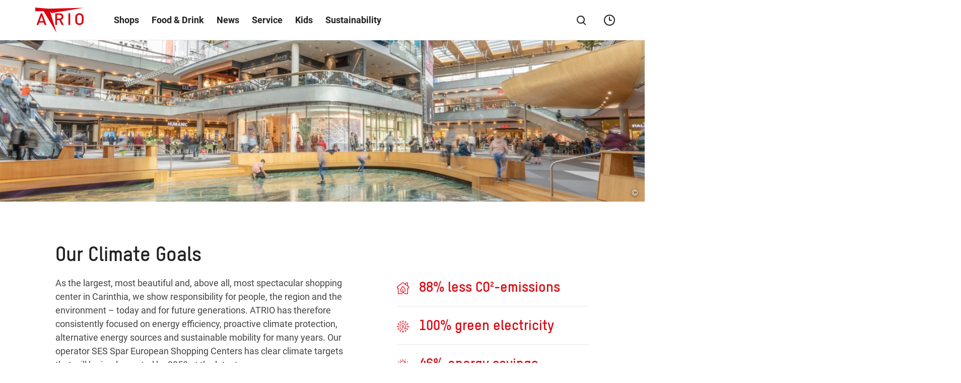

--- FILE ---
content_type: text/html; charset=UTF-8
request_url: https://www.atrio.at/en/sustainability/
body_size: 86752
content:
<!DOCTYPE html>
<html lang="en">

<head>
    <meta charset="utf-8">
    <meta http-equiv="X-UA-Compatible" content="IE=edge">
    <meta name="viewport" content="width=device-width,initial-scale=1">
    <title>Sustainability - AT Atrio EN</title>

    
    
    <meta name='robots' content='index, follow, max-image-preview:large, max-snippet:-1, max-video-preview:-1' />

	<link rel="canonical" href="https://www.atrio.at/en/sustainability/" />
	<meta property="og:locale" content="en_US" />
	<meta property="og:type" content="article" />
	<meta property="og:title" content="Sustainability - AT Atrio EN" />
	<meta property="og:url" content="https://www.atrio.at/en/sustainability/" />
	<meta property="og:site_name" content="Atrio" />
	<meta property="article:modified_time" content="2025-08-21T13:29:30+00:00" />
	<meta property="og:image" content="https://www.atrio.at/en/wp-content/themes/ses/assets/images/atrio/open-graph/default.png" />
	<meta name="twitter:card" content="summary_large_image" />
	<meta name="twitter:image" content="https://www.atrio.at/en/wp-content/themes/ses/assets/images/atrio/open-graph/default.png" />
	<script type="application/ld+json" class="yoast-schema-graph">{"@context":"https://schema.org","@graph":[{"@type":"WebPage","@id":"https://www.atrio.at/en/sustainability/","url":"https://www.atrio.at/en/sustainability/","name":"Sustainability - AT Atrio EN","isPartOf":{"@id":"https://www.atrio.at/en/#website"},"datePublished":"2023-07-17T07:46:38+00:00","dateModified":"2025-08-21T13:29:30+00:00","inLanguage":"en-US","potentialAction":[{"@type":"ReadAction","target":["https://www.atrio.at/en/sustainability/"]}]},{"@type":"WebSite","@id":"https://www.atrio.at/en/#website","url":"https://www.atrio.at/en/","name":"AT Atrio EN","description":"","potentialAction":[{"@type":"SearchAction","target":{"@type":"EntryPoint","urlTemplate":"https://www.atrio.at/en/?s={search_term_string}"},"query-input":{"@type":"PropertyValueSpecification","valueRequired":true,"valueName":"search_term_string"}}],"inLanguage":"en-US"}]}</script>


<style id='wp-img-auto-sizes-contain-inline-css' type='text/css'>
img:is([sizes=auto i],[sizes^="auto," i]){contain-intrinsic-size:3000px 1500px}
/*# sourceURL=wp-img-auto-sizes-contain-inline-css */
</style>
<style id='classic-theme-styles-inline-css' type='text/css'>
/*! This file is auto-generated */
.wp-block-button__link{color:#fff;background-color:#32373c;border-radius:9999px;box-shadow:none;text-decoration:none;padding:calc(.667em + 2px) calc(1.333em + 2px);font-size:1.125em}.wp-block-file__button{background:#32373c;color:#fff;text-decoration:none}
/*# sourceURL=/wp-includes/css/classic-themes.min.css */
</style>
<link rel="alternate" hreflang="de" href="https://www.atrio.at/de/nachhaltigkeit/" />
<link rel="alternate" hreflang="en" href="https://www.atrio.at/en/sustainability/" />
<link rel="alternate" hreflang="it" href="https://www.atrio.at/it/sostenibilita/" />
<link rel="alternate" hreflang="x-default" href="https://www.atrio.at/de/nachhaltigkeit/" />

    <link rel="apple-touch-icon" sizes="57x57"
        href="https://www.atrio.at/en/wp-content/themes/ses/assets/images/atrio/favicon/apple-icon-57x57.png?v=1768898297">
    <link rel="apple-touch-icon" sizes="60x60"
        href="https://www.atrio.at/en/wp-content/themes/ses/assets/images/atrio/favicon/apple-icon-60x60.png?v=1768898297">
    <link rel="apple-touch-icon" sizes="72x72"
        href="https://www.atrio.at/en/wp-content/themes/ses/assets/images/atrio/favicon/apple-icon-72x72.png?v=1768898297">
    <link rel="apple-touch-icon" sizes="76x76"
        href="https://www.atrio.at/en/wp-content/themes/ses/assets/images/atrio/favicon/apple-icon-76x76.png?v=1768898297">
    <link rel="apple-touch-icon" sizes="114x114"
        href="https://www.atrio.at/en/wp-content/themes/ses/assets/images/atrio/favicon/apple-icon-114x114.png?v=1768898297">
    <link rel="apple-touch-icon" sizes="120x120"
        href="https://www.atrio.at/en/wp-content/themes/ses/assets/images/atrio/favicon/apple-icon-120x120.png?v=1768898297">
    <link rel="apple-touch-icon" sizes="144x144"
        href="https://www.atrio.at/en/wp-content/themes/ses/assets/images/atrio/favicon/apple-icon-144x144.png?v=1768898297">
    <link rel="apple-touch-icon" sizes="152x152"
        href="https://www.atrio.at/en/wp-content/themes/ses/assets/images/atrio/favicon/apple-icon-152x152.png?v=1768898297">
    <link rel="apple-touch-icon" sizes="180x180"
        href="https://www.atrio.at/en/wp-content/themes/ses/assets/images/atrio/favicon/apple-icon-180x180.png?v=1768898297">
    <link rel="icon" type="image/png" sizes="192x192"
        href="https://www.atrio.at/en/wp-content/themes/ses/assets/images/atrio/favicon/android-icon-192x192.png?v=1768898297">
    <link rel="icon" type="image/png" sizes="32x32"
        href="https://www.atrio.at/en/wp-content/themes/ses/assets/images/atrio/favicon/favicon-32x32.png?v=1768898297">
    <link rel="icon" type="image/png" sizes="96x96"
        href="https://www.atrio.at/en/wp-content/themes/ses/assets/images/atrio/favicon/favicon-96x96.png?v=1768898297">
    <link rel="icon" type="image/png" sizes="16x16"
        href="https://www.atrio.at/en/wp-content/themes/ses/assets/images/atrio/favicon/favicon-16x16.png?v=1768898297">
    <link rel="manifest" href="https://www.atrio.at/en/manifest.json">
    <meta name="msapplication-TileColor" content="#ffffff">
    <meta name="msapplication-TileImage"
        content="https://www.atrio.at/en/wp-content/themes/ses/assets/images/atrio/favicon/ms-icon-144x144.png?v=1768898297">
    <meta name="theme-color" content="#ffffff">

    
    <link rel="preload" imagesrcset="https://www.atrio.at/en/wp-content/uploads/sites/72/fly-images/2546/Mobile_Header_Webseite_Imagebild-450x9999.jpg 1x,https://www.atrio.at/en/wp-content/uploads/sites/72/fly-images/2546/Mobile_Header_Webseite_Imagebild-900x9999.jpg 2x" as="image" media="(max-width: 450px)"><link rel="preload" imagesrcset="https://www.atrio.at/en/wp-content/uploads/sites/72/fly-images/2546/Mobile_Header_Webseite_Imagebild-750x9999.jpg 1x,https://www.atrio.at/en/wp-content/uploads/sites/72/fly-images/2546/Mobile_Header_Webseite_Imagebild-1500x9999.jpg 2x" as="image" media="(min-width: 450.1px) and (max-width: 750px)"><link rel="preload" imagesrcset="https://www.atrio.at/en/wp-content/uploads/sites/72/fly-images/3192/Header-1920x480-1-scaled-1050x9999.jpg 1x,https://www.atrio.at/en/wp-content/uploads/sites/72/fly-images/3192/Header-1920x480-1-scaled-1800x9999.jpg 2x" as="image" media="(min-width: 750.1px) and (max-width: 1050px)"><link rel="preload" imagesrcset="https://www.atrio.at/en/wp-content/uploads/sites/72/fly-images/3192/Header-1920x480-1-scaled-1440x9999.jpg 1x,https://www.atrio.at/en/wp-content/uploads/sites/72/fly-images/3192/Header-1920x480-1-scaled-2000x9999.jpg 2x" as="image" media="(min-width: 1050.1px) and (max-width: 1440px)"><link rel="preload" imagesrcset="https://www.atrio.at/en/wp-content/uploads/sites/72/fly-images/3192/Header-1920x480-1-scaled-1920x9999.jpg 1x,https://www.atrio.at/en/wp-content/uploads/sites/72/fly-images/3192/Header-1920x480-1-scaled-2500x9999.jpg 2x" as="image" media="(min-width:1920px)"><link rel="preload" imagesrcset="https://www.atrio.at/en/wp-content/uploads/sites/72/fly-images/3192/Header-1920x480-1-scaled-1920x9999.jpg 1x,https://www.atrio.at/en/wp-content/uploads/sites/72/fly-images/3192/Header-1920x480-1-scaled-2500x9999.jpg 2x" as="image" media="(min-width: 1440.1px) and (max-width: 1920px)">    
    <style type="text/css">
        button{font-family:inherit;font-size:1em;font-weight:700}.button,.cmpbox .cmpboxbtns>span#cmpwelcomebtnsave a,.cmpbox .cmpboxbtns>span>.cmpboxbtn.cmpboxbtnyes,.cmpbox.cmpboxCookieTable .cmpboxinner>div.cmpboxbtns>a:last-child,.cmpbox.cmpboxCustomChoices .cmpboxinner>div.cmpboxbtns>a:last-child{display:inline-flex;align-items:center;justify-content:center;text-align:center;cursor:pointer;border:2px solid transparent;border-radius:63px;transition:.2s cubic-bezier(.25,.46,.45,.94);position:relative}.button>.preloader,.cmpbox .cmpboxbtns>span#cmpwelcomebtnsave a>.preloader,.cmpbox .cmpboxbtns>span>.cmpboxbtn.cmpboxbtnyes>.preloader,.cmpbox.cmpboxCookieTable .cmpboxinner>div.cmpboxbtns>a:last-child>.preloader,.cmpbox.cmpboxCustomChoices .cmpboxinner>div.cmpboxbtns>a:last-child>.preloader{position:absolute;top:50%;transform:translateY(-50%) translateZ(0);right:20px}.button:disabled,.button [disabled],.cmpbox .cmpboxbtns>span#cmpwelcomebtnsave a:disabled,.cmpbox .cmpboxbtns>span#cmpwelcomebtnsave a [disabled],.cmpbox .cmpboxbtns>span>.cmpboxbtn.cmpboxbtnyes:disabled,.cmpbox .cmpboxbtns>span>.cmpboxbtn.cmpboxbtnyes [disabled],.cmpbox.cmpboxCookieTable .cmpboxinner>div.cmpboxbtns>a:disabled:last-child,.cmpbox.cmpboxCookieTable .cmpboxinner>div.cmpboxbtns>a:last-child [disabled],.cmpbox.cmpboxCustomChoices .cmpboxinner>div.cmpboxbtns>a:disabled:last-child,.cmpbox.cmpboxCustomChoices .cmpboxinner>div.cmpboxbtns>a:last-child [disabled]{background-color:#8c8c8c;pointer-events:none;border-color:#8c8c8c}.button:focus-visible,.cmpbox .cmpboxbtns>span#cmpwelcomebtnsave a:focus-visible,.cmpbox .cmpboxbtns>span>.cmpboxbtn.cmpboxbtnyes:focus-visible,.cmpbox.cmpboxCookieTable .cmpboxinner>div.cmpboxbtns>a:focus-visible:last-child,.cmpbox.cmpboxCustomChoices .cmpboxinner>div.cmpboxbtns>a:focus-visible:last-child{border-color:var(--ci-icon-color,#007fad)}.button--style--primary,.cmpbox .cmpboxbtns>span>.cmpboxbtn.cmpboxbtnyes,.cmpbox.cmpboxCookieTable .cmpboxinner>div.cmpboxbtns>a:last-child,.cmpbox.cmpboxCustomChoices .cmpboxinner>div.cmpboxbtns>a:last-child{background-color:var(--ci-button-color,#007fad);border:2px solid var(--ci-button-color,#007fad);color:var(--ci-button-text-color,#fff);transition:box-shadow .2s cubic-bezier(.25,.46,.45,.94),background-image .2s cubic-bezier(.25,.46,.45,.94)}.cmpbox.cmpboxCookieTable .no-touch .cmpboxinner>div.cmpboxbtns:not(.zehner)>a:active:last-child,.cmpbox.cmpboxCookieTable .no-touch .cmpboxinner>div.cmpboxbtns:not(.zehner)>a:hover:last-child,.cmpbox.cmpboxCustomChoices .no-touch .cmpboxinner>div.cmpboxbtns:not(.zehner)>a:active:last-child,.cmpbox.cmpboxCustomChoices .no-touch .cmpboxinner>div.cmpboxbtns:not(.zehner)>a:hover:last-child,.cmpbox .no-touch .cmpboxbtns>span:not(.zehner)>.cmpboxbtn.cmpboxbtnyes:active,.cmpbox .no-touch .cmpboxbtns>span:not(.zehner)>.cmpboxbtn.cmpboxbtnyes:hover,.no-touch .cmpbox .cmpboxbtns>span:not(.zehner)>.cmpboxbtn.cmpboxbtnyes:active,.no-touch .cmpbox .cmpboxbtns>span:not(.zehner)>.cmpboxbtn.cmpboxbtnyes:hover,.no-touch .cmpbox.cmpboxCookieTable .cmpboxinner>div.cmpboxbtns:not(.zehner)>a:active:last-child,.no-touch .cmpbox.cmpboxCookieTable .cmpboxinner>div.cmpboxbtns:not(.zehner)>a:hover:last-child,.no-touch .cmpbox.cmpboxCustomChoices .cmpboxinner>div.cmpboxbtns:not(.zehner)>a:active:last-child,.no-touch .cmpbox.cmpboxCustomChoices .cmpboxinner>div.cmpboxbtns:not(.zehner)>a:hover:last-child,.no-touch :not(.zehner)>.button--style--primary:active,.no-touch :not(.zehner)>.button--style--primary:hover{box-shadow:0 10px 20px 0 rgba(34,34,34,.2);border-color:transparent;background-image:linear-gradient(rgba(34,34,34,.1) 0 0)}.cmpbox.cmpboxCookieTable .no-touch .cmpboxinner>div.cmpboxbtns:not(.zehner)>a:active:last-child,.cmpbox.cmpboxCustomChoices .no-touch .cmpboxinner>div.cmpboxbtns:not(.zehner)>a:active:last-child,.cmpbox .no-touch .cmpboxbtns>span:not(.zehner)>.cmpboxbtn.cmpboxbtnyes:active,.no-touch .cmpbox .cmpboxbtns>span:not(.zehner)>.cmpboxbtn.cmpboxbtnyes:active,.no-touch .cmpbox.cmpboxCookieTable .cmpboxinner>div.cmpboxbtns:not(.zehner)>a:active:last-child,.no-touch .cmpbox.cmpboxCustomChoices .cmpboxinner>div.cmpboxbtns:not(.zehner)>a:active:last-child,.no-touch :not(.zehner)>.button--style--primary:active{background-image:linear-gradient(rgba(34,34,34,.2) 0 0)}.button--style--empty,.cmpbox .cmpboxbtns>span#cmpwelcomebtnsave a{border:2px solid #222;color:#222}.button--style--empty .preloader,.cmpbox .cmpboxbtns>span#cmpwelcomebtnsave a .preloader{color:var(--ci-button-color,#007fad)}@media (hover:hover){.cmpbox .cmpboxbtns>span#cmpwelcomebtnsave .no-touch :not(.zehner)>a:hover,.no-touch .cmpbox .cmpboxbtns>span#cmpwelcomebtnsave :not(.zehner)>a:hover,.no-touch :not(.zehner)>.button--style--empty:hover{background-color:hsla(0,0%,100%,.5);box-shadow:0 10px 20px 0 rgba(34,34,34,.2)}.cmpbox .cmpboxbtns>span#cmpwelcomebtnsave .no-touch :not(.zehner)>a:hover .preloader,.no-touch .cmpbox .cmpboxbtns>span#cmpwelcomebtnsave :not(.zehner)>a:hover .preloader,.no-touch :not(.zehner)>.button--style--empty:hover .preloader{color:var(--ci-button-text-color,#fff)}}.cmpbox .cmpboxbtns>span#cmpwelcomebtnsave .no-touch :not(.zehner)>a:active,.no-touch .cmpbox .cmpboxbtns>span#cmpwelcomebtnsave :not(.zehner)>a:active,.no-touch :not(.zehner)>.button--style--empty:active{border-color:#222;background-color:#fff;box-shadow:0 10px 20px 0 rgba(34,34,34,.2)}.button--style--empty-white{border:2px solid #fff;color:#fff}.button--style--empty-white .preloader{color:#fff}@media (hover:hover){.no-touch :not(.zehner)>.button--style--empty-white:hover{background-color:rgba(34,34,34,.2);box-shadow:0 10px 20px 0 rgba(34,34,34,.2)}}.no-touch :not(.zehner)>.button--style--empty-white:active{background-color:rgba(34,34,34,.3);box-shadow:0 10px 20px 0 rgba(34,34,34,.2)}.button--style--white{background-color:#fff;border:2px solid #fff;color:#222}.no-touch :not(.zehner)>.button--style--white:hover{background-color:hsla(0,0%,100%,.95);box-shadow:0 10px 20px 0 rgba(34,34,34,.2)}.no-touch :not(.zehner)>.button--style--white:active{background-color:hsla(0,0%,100%,.9);box-shadow:0 10px 20px 0 rgba(34,34,34,.2)}.button--style--white-border{background-color:#fff;border:1px solid #8c8c8c;color:#222;box-shadow:0 10px 12px 0 rgba(34,34,34,.2)}.no-touch :not(.zehner)>.button--style--white-border:hover{background-color:hsla(0,0%,100%,.5)}.no-touch :not(.zehner)>.button--style--white-border:active{background-color:#fff}.button--style--white-hover-primary{background-color:#fff;border:2px solid #fff;color:#222}.no-touch .button--style--white-hover-primary:hover{background-color:var(--ci-button-color,#007fad);border-color:var(--ci-button-text-color,#fff);color:#fff}.button--style--link{position:relative;color:#222;border-radius:pxToRem(8px);padding:0 2px 4px!important;height:44px;font-size:16px!important;line-height:1.5!important}.button--style--link:before{content:"";display:block;position:absolute;bottom:9px;left:0;width:100%;height:2px;background-color:var(--ci-button-color,#007fad);transition:.2s cubic-bezier(.25,.46,.45,.94);will-change:width;z-index:1}.no-touch .button--style--link:hover:before{width:50%}.button--style--link-white{position:relative;color:#fff;border-radius:pxToRem(8px);padding:0 0 4px!important;height:44px;font-size:16px!important;line-height:1.5!important}.button--style--link-white:before{content:"";display:block;position:absolute;bottom:9px;left:0;width:100%;height:2px;background-color:#fff;transition:.2s cubic-bezier(.25,.46,.45,.94);will-change:width}.no-touch .button--style--link-white:hover:before{width:50%}.button--style--link-small,.cmpbox .cmpboxbtns>span#cmpwelcomebtncustom a{position:relative;color:#222;border-radius:0;font-size:14px;font-weight:700;padding:0 0 4px!important}.button--style--link-small:before,.cmpbox .cmpboxbtns>span#cmpwelcomebtncustom a:before{content:"";display:block;position:absolute;bottom:1px;left:0;width:100%;height:2px;background-color:var(--ci-button-color,#007fad);transition:.2s cubic-bezier(.25,.46,.45,.94);will-change:width}.cmpbox .cmpboxbtns>span#cmpwelcomebtncustom .no-touch a:hover:before,.no-touch .button--style--link-small:hover:before,.no-touch .cmpbox .cmpboxbtns>span#cmpwelcomebtncustom a:hover:before{width:50%}.button--style--transparent{background:transparent;color:var(--ci-button-color,#007fad)}.no-touch .button--style--transparent:hover{color:#222}.button--style--disabled{background-color:#8c8c8c;border:2px solid #8c8c8c;color:#fff;pointer-events:none}.button--style--empty-disabled{border:2px solid #8c8c8c;color:#8c8c8c;pointer-events:none}.button--style--icon-only{width:44px;height:44px;border-radius:pxToRem(8px);background-color:transparent;transition:background-color .2s cubic-bezier(.25,.46,.45,.94)}@media (hover:hover){.no-touch .button--style--icon-only:hover{background-color:#e7e7e7}}.no-touch .button--style--icon-only:active{background-color:#fff}.button--style--icon-only-dark{width:44px;height:44px;color:#222;border-radius:pxToRem(8px);background-color:transparent;transition:background-color .2s cubic-bezier(.25,.46,.45,.94)}@media (hover:hover){.no-touch .button--style--icon-only-dark:hover{background-color:#e7e7e7}}.no-touch .button--style--icon-only-dark:active{background-color:#fff}.button--size--default{font-weight:700;font-size:14px;line-height:1.4;padding:pxToRem(14px) pxToRem(18px);margin:4px}.button--size--default.has-preloader{padding-right:48px!important}.button--size--small{font-size:14px;font-weight:500;padding:8px 20px;margin:4px}.button--size--small .button__icon{font-size:20px}.button--size--smaller{font-weight:700;font-size:14px;padding:8px 14px;margin:4px}.button--size--smaller .button__icon{font-size:15px}.button--size--circle,.button--size--circle-big,.button--size--circle-small{display:inline-flex;align-items:center;justify-content:center;width:48px;height:48px;border-radius:100%}.button--size--circle-small{width:40px;height:40px}.button--size--circle-big{width:56px;height:56px}.button--size--large{font-weight:700;padding:18px 38px;margin:4px;font-size:19px;line-height:1.5}@media (max-width:47.49em){.button--size--large{font-size:14px;line-height:1.71;padding:10px 20px}}.cmpbox .cmpboxbtns>span#cmpwelcomebtnsave .zehner a:not(.button--style--link):not(.button--style--link-small),.cmpbox.cmpboxCookieTable .zehner .cmpboxinner>div.cmpboxbtns>a:not(.button--style--link):not(.button--style--link-small):last-child,.cmpbox.cmpboxCustomChoices .zehner .cmpboxinner>div.cmpboxbtns>a:not(.button--style--link):not(.button--style--link-small):last-child,.cmpbox .zehner .cmpboxbtns>span>.cmpboxbtn.cmpboxbtnyes:not(.button--style--link):not(.button--style--link-small),.zehner .button:not(.button--style--link):not(.button--style--link-small),.zehner .cmpbox .cmpboxbtns>span#cmpwelcomebtnsave a:not(.button--style--link):not(.button--style--link-small),.zehner .cmpbox .cmpboxbtns>span>.cmpboxbtn.cmpboxbtnyes:not(.button--style--link):not(.button--style--link-small),.zehner .cmpbox.cmpboxCookieTable .cmpboxinner>div.cmpboxbtns>a:not(.button--style--link):not(.button--style--link-small):last-child,.zehner .cmpbox.cmpboxCustomChoices .cmpboxinner>div.cmpboxbtns>a:not(.button--style--link):not(.button--style--link-small):last-child{border-color:#222;box-shadow:0 pxToRem(-2px) pxToRem(2px) pxToRem(1px) #222,inset 0 0 0 0 #222}.cmpbox .cmpboxbtns>span#cmpwelcomebtnsave .no-touch .zehner a:not(.button--style--link):not(.button--style--link-small):active,.cmpbox.cmpboxCookieTable .no-touch .zehner .cmpboxinner>div.cmpboxbtns>a:not(.button--style--link):not(.button--style--link-small):active:last-child,.cmpbox.cmpboxCustomChoices .no-touch .zehner .cmpboxinner>div.cmpboxbtns>a:not(.button--style--link):not(.button--style--link-small):active:last-child,.cmpbox .no-touch .zehner .cmpboxbtns>span>.cmpboxbtn.cmpboxbtnyes:not(.button--style--link):not(.button--style--link-small):active,.no-touch .zehner .button:not(.button--style--link):not(.button--style--link-small):active,.no-touch .zehner .cmpbox .cmpboxbtns>span#cmpwelcomebtnsave a:not(.button--style--link):not(.button--style--link-small):active,.no-touch .zehner .cmpbox .cmpboxbtns>span>.cmpboxbtn.cmpboxbtnyes:not(.button--style--link):not(.button--style--link-small):active,.no-touch .zehner .cmpbox.cmpboxCookieTable .cmpboxinner>div.cmpboxbtns>a:not(.button--style--link):not(.button--style--link-small):active:last-child,.no-touch .zehner .cmpbox.cmpboxCustomChoices .cmpboxinner>div.cmpboxbtns>a:not(.button--style--link):not(.button--style--link-small):active:last-child{box-shadow:0 0 0 0 #222,inset 0 pxToRem(-1px) pxToRem(1px) pxToRem(1px) #222}.cmpbox .cmpboxbtns>span#cmpwelcomebtnsave .zehner a:not(.button--style--link):not(.button--style--link-small):focus-visible,.cmpbox.cmpboxCookieTable .zehner .cmpboxinner>div.cmpboxbtns>a:not(.button--style--link):not(.button--style--link-small):focus-visible:last-child,.cmpbox.cmpboxCustomChoices .zehner .cmpboxinner>div.cmpboxbtns>a:not(.button--style--link):not(.button--style--link-small):focus-visible:last-child,.cmpbox .zehner .cmpboxbtns>span>.cmpboxbtn.cmpboxbtnyes:not(.button--style--link):not(.button--style--link-small):focus-visible,.zehner .button:not(.button--style--link):not(.button--style--link-small):focus-visible,.zehner .cmpbox .cmpboxbtns>span#cmpwelcomebtnsave a:not(.button--style--link):not(.button--style--link-small):focus-visible,.zehner .cmpbox .cmpboxbtns>span>.cmpboxbtn.cmpboxbtnyes:not(.button--style--link):not(.button--style--link-small):focus-visible,.zehner .cmpbox.cmpboxCookieTable .cmpboxinner>div.cmpboxbtns>a:not(.button--style--link):not(.button--style--link-small):focus-visible:last-child,.zehner .cmpbox.cmpboxCustomChoices .cmpboxinner>div.cmpboxbtns>a:not(.button--style--link):not(.button--style--link-small):focus-visible:last-child{box-shadow:none;color:#222;outline:3px solid #fff;outline-offset:0}.cmpbox .cmpboxbtns>span#cmpwelcomebtnsave .zehner .cmpboxbtns>span>a.cmpboxbtn.cmpboxbtnyes,.cmpbox .cmpboxbtns>span#cmpwelcomebtnsave .zehner a.button--style--primary,.cmpbox.cmpboxCookieTable .cmpboxbtns>span#cmpwelcomebtnsave .zehner .cmpboxinner>div.cmpboxbtns>a:last-child,.cmpbox.cmpboxCookieTable .zehner .cmpboxinner>div.cmpboxbtns>a:last-child,.cmpbox.cmpboxCustomChoices .cmpboxbtns>span#cmpwelcomebtnsave .zehner .cmpboxinner>div.cmpboxbtns>a:last-child,.cmpbox.cmpboxCustomChoices .zehner .cmpboxinner>div.cmpboxbtns>a:last-child,.cmpbox .zehner .cmpboxbtns>span>.button--style--primary.cmpboxbtn.cmpboxbtnyes,.cmpbox .zehner .cmpboxbtns>span>.button.cmpboxbtn.cmpboxbtnyes,.cmpbox .zehner .cmpboxbtns>span>.cmpboxbtn.cmpboxbtnyes,.zehner .button.button--style--primary,.zehner .cmpbox .cmpboxbtns>span#cmpwelcomebtnsave .cmpboxbtns>span>a.cmpboxbtn.cmpboxbtnyes,.zehner .cmpbox .cmpboxbtns>span#cmpwelcomebtnsave a.button--style--primary,.zehner .cmpbox .cmpboxbtns>span>.button--style--primary.cmpboxbtn.cmpboxbtnyes,.zehner .cmpbox .cmpboxbtns>span>.button.cmpboxbtn.cmpboxbtnyes,.zehner .cmpbox .cmpboxbtns>span>.cmpboxbtn.cmpboxbtnyes,.zehner .cmpbox.cmpboxCookieTable .cmpboxbtns>span#cmpwelcomebtnsave .cmpboxinner>div.cmpboxbtns>a:last-child,.zehner .cmpbox.cmpboxCookieTable .cmpboxinner>div.cmpboxbtns>a:last-child,.zehner .cmpbox.cmpboxCustomChoices .cmpboxbtns>span#cmpwelcomebtnsave .cmpboxinner>div.cmpboxbtns>a:last-child,.zehner .cmpbox.cmpboxCustomChoices .cmpboxinner>div.cmpboxbtns>a:last-child{transition:.2s cubic-bezier(.25,.46,.45,.94)}@media (hover:hover){.cmpbox .cmpboxbtns>span#cmpwelcomebtnsave .no-touch .zehner .cmpboxbtns>span>a.cmpboxbtn.cmpboxbtnyes:hover,.cmpbox .cmpboxbtns>span#cmpwelcomebtnsave .no-touch .zehner a.button--style--primary:hover,.cmpbox.cmpboxCookieTable .cmpboxbtns>span#cmpwelcomebtnsave .no-touch .zehner .cmpboxinner>div.cmpboxbtns>a:hover:last-child,.cmpbox.cmpboxCookieTable .no-touch .zehner .cmpboxinner>div.cmpboxbtns>a:hover:last-child,.cmpbox.cmpboxCustomChoices .cmpboxbtns>span#cmpwelcomebtnsave .no-touch .zehner .cmpboxinner>div.cmpboxbtns>a:hover:last-child,.cmpbox.cmpboxCustomChoices .no-touch .zehner .cmpboxinner>div.cmpboxbtns>a:hover:last-child,.cmpbox .no-touch .zehner .cmpboxbtns>span>.button--style--primary.cmpboxbtn.cmpboxbtnyes:hover,.cmpbox .no-touch .zehner .cmpboxbtns>span>.button.cmpboxbtn.cmpboxbtnyes:hover,.cmpbox .no-touch .zehner .cmpboxbtns>span>.cmpboxbtn.cmpboxbtnyes:hover,.no-touch .zehner .button.button--style--primary:hover,.no-touch .zehner .cmpbox .cmpboxbtns>span#cmpwelcomebtnsave .cmpboxbtns>span>a.cmpboxbtn.cmpboxbtnyes:hover,.no-touch .zehner .cmpbox .cmpboxbtns>span#cmpwelcomebtnsave a.button--style--primary:hover,.no-touch .zehner .cmpbox .cmpboxbtns>span>.button--style--primary.cmpboxbtn.cmpboxbtnyes:hover,.no-touch .zehner .cmpbox .cmpboxbtns>span>.button.cmpboxbtn.cmpboxbtnyes:hover,.no-touch .zehner .cmpbox .cmpboxbtns>span>.cmpboxbtn.cmpboxbtnyes:hover,.no-touch .zehner .cmpbox.cmpboxCookieTable .cmpboxbtns>span#cmpwelcomebtnsave .cmpboxinner>div.cmpboxbtns>a:hover:last-child,.no-touch .zehner .cmpbox.cmpboxCookieTable .cmpboxinner>div.cmpboxbtns>a:hover:last-child,.no-touch .zehner .cmpbox.cmpboxCustomChoices .cmpboxbtns>span#cmpwelcomebtnsave .cmpboxinner>div.cmpboxbtns>a:hover:last-child,.no-touch .zehner .cmpbox.cmpboxCustomChoices .cmpboxinner>div.cmpboxbtns>a:hover:last-child{background-color:var(--ci-button-color-hover,#007fad)}}.cmpbox .cmpboxbtns>span#cmpwelcomebtnsave .no-touch .zehner .cmpboxbtns>span>a.cmpboxbtn.cmpboxbtnyes:active,.cmpbox .cmpboxbtns>span#cmpwelcomebtnsave .no-touch .zehner a.button--style--primary:active,.cmpbox.cmpboxCookieTable .cmpboxbtns>span#cmpwelcomebtnsave .no-touch .zehner .cmpboxinner>div.cmpboxbtns>a:active:last-child,.cmpbox.cmpboxCookieTable .no-touch .zehner .cmpboxinner>div.cmpboxbtns>a:active:last-child,.cmpbox.cmpboxCustomChoices .cmpboxbtns>span#cmpwelcomebtnsave .no-touch .zehner .cmpboxinner>div.cmpboxbtns>a:active:last-child,.cmpbox.cmpboxCustomChoices .no-touch .zehner .cmpboxinner>div.cmpboxbtns>a:active:last-child,.cmpbox .no-touch .zehner .cmpboxbtns>span>.button--style--primary.cmpboxbtn.cmpboxbtnyes:active,.cmpbox .no-touch .zehner .cmpboxbtns>span>.button.cmpboxbtn.cmpboxbtnyes:active,.cmpbox .no-touch .zehner .cmpboxbtns>span>.cmpboxbtn.cmpboxbtnyes:active,.no-touch .zehner .button.button--style--primary:active,.no-touch .zehner .cmpbox .cmpboxbtns>span#cmpwelcomebtnsave .cmpboxbtns>span>a.cmpboxbtn.cmpboxbtnyes:active,.no-touch .zehner .cmpbox .cmpboxbtns>span#cmpwelcomebtnsave a.button--style--primary:active,.no-touch .zehner .cmpbox .cmpboxbtns>span>.button--style--primary.cmpboxbtn.cmpboxbtnyes:active,.no-touch .zehner .cmpbox .cmpboxbtns>span>.button.cmpboxbtn.cmpboxbtnyes:active,.no-touch .zehner .cmpbox .cmpboxbtns>span>.cmpboxbtn.cmpboxbtnyes:active,.no-touch .zehner .cmpbox.cmpboxCookieTable .cmpboxbtns>span#cmpwelcomebtnsave .cmpboxinner>div.cmpboxbtns>a:active:last-child,.no-touch .zehner .cmpbox.cmpboxCookieTable .cmpboxinner>div.cmpboxbtns>a:active:last-child,.no-touch .zehner .cmpbox.cmpboxCustomChoices .cmpboxbtns>span#cmpwelcomebtnsave .cmpboxinner>div.cmpboxbtns>a:active:last-child,.no-touch .zehner .cmpbox.cmpboxCustomChoices .cmpboxinner>div.cmpboxbtns>a:active:last-child{background-color:var(--ci-button-color,#007fad)}.cmpbox .cmpboxbtns>span#cmpwelcomebtnsave .zehner .cmpboxbtns>span>a.cmpboxbtn.cmpboxbtnyes:focus-visible,.cmpbox .cmpboxbtns>span#cmpwelcomebtnsave .zehner a.button--style--primary:focus-visible,.cmpbox.cmpboxCookieTable .cmpboxbtns>span#cmpwelcomebtnsave .zehner .cmpboxinner>div.cmpboxbtns>a:focus-visible:last-child,.cmpbox.cmpboxCookieTable .zehner .cmpboxinner>div.cmpboxbtns>a:focus-visible:last-child,.cmpbox.cmpboxCustomChoices .cmpboxbtns>span#cmpwelcomebtnsave .zehner .cmpboxinner>div.cmpboxbtns>a:focus-visible:last-child,.cmpbox.cmpboxCustomChoices .zehner .cmpboxinner>div.cmpboxbtns>a:focus-visible:last-child,.cmpbox .zehner .cmpboxbtns>span>.button--style--primary.cmpboxbtn.cmpboxbtnyes:focus-visible,.cmpbox .zehner .cmpboxbtns>span>.button.cmpboxbtn.cmpboxbtnyes:focus-visible,.cmpbox .zehner .cmpboxbtns>span>.cmpboxbtn.cmpboxbtnyes:focus-visible,.zehner .button.button--style--primary:focus-visible,.zehner .cmpbox .cmpboxbtns>span#cmpwelcomebtnsave .cmpboxbtns>span>a.cmpboxbtn.cmpboxbtnyes:focus-visible,.zehner .cmpbox .cmpboxbtns>span#cmpwelcomebtnsave a.button--style--primary:focus-visible,.zehner .cmpbox .cmpboxbtns>span>.button--style--primary.cmpboxbtn.cmpboxbtnyes:focus-visible,.zehner .cmpbox .cmpboxbtns>span>.button.cmpboxbtn.cmpboxbtnyes:focus-visible,.zehner .cmpbox .cmpboxbtns>span>.cmpboxbtn.cmpboxbtnyes:focus-visible,.zehner .cmpbox.cmpboxCookieTable .cmpboxbtns>span#cmpwelcomebtnsave .cmpboxinner>div.cmpboxbtns>a:focus-visible:last-child,.zehner .cmpbox.cmpboxCookieTable .cmpboxinner>div.cmpboxbtns>a:focus-visible:last-child,.zehner .cmpbox.cmpboxCustomChoices .cmpboxbtns>span#cmpwelcomebtnsave .cmpboxinner>div.cmpboxbtns>a:focus-visible:last-child,.zehner .cmpbox.cmpboxCustomChoices .cmpboxinner>div.cmpboxbtns>a:focus-visible:last-child{background:var(--ci-button-color,#007fad)}.cmpbox .cmpboxbtns>span#cmpwelcomebtnsave .zehner a,.cmpbox.cmpboxCookieTable .zehner .cmpboxinner>div.cmpboxbtns>a.button--style--empty:last-child,.cmpbox.cmpboxCustomChoices .zehner .cmpboxinner>div.cmpboxbtns>a.button--style--empty:last-child,.cmpbox .zehner .cmpboxbtns>span>.button--style--empty.cmpboxbtn.cmpboxbtnyes,.zehner .button.button--style--empty,.zehner .cmpbox .cmpboxbtns>span#cmpwelcomebtnsave a,.zehner .cmpbox .cmpboxbtns>span>.button--style--empty.cmpboxbtn.cmpboxbtnyes,.zehner .cmpbox.cmpboxCookieTable .cmpboxinner>div.cmpboxbtns>a.button--style--empty:last-child,.zehner .cmpbox.cmpboxCustomChoices .cmpboxinner>div.cmpboxbtns>a.button--style--empty:last-child{background:#fff}@media (hover:hover){.cmpbox .cmpboxbtns>span#cmpwelcomebtnsave .no-touch .zehner a:hover,.cmpbox.cmpboxCookieTable .no-touch .zehner .cmpboxinner>div.cmpboxbtns>a.button--style--empty:hover:last-child,.cmpbox.cmpboxCustomChoices .no-touch .zehner .cmpboxinner>div.cmpboxbtns>a.button--style--empty:hover:last-child,.cmpbox .no-touch .zehner .cmpboxbtns>span>.button--style--empty.cmpboxbtn.cmpboxbtnyes:hover,.no-touch .zehner .button.button--style--empty:hover,.no-touch .zehner .cmpbox .cmpboxbtns>span#cmpwelcomebtnsave a:hover,.no-touch .zehner .cmpbox .cmpboxbtns>span>.button--style--empty.cmpboxbtn.cmpboxbtnyes:hover,.no-touch .zehner .cmpbox.cmpboxCookieTable .cmpboxinner>div.cmpboxbtns>a.button--style--empty:hover:last-child,.no-touch .zehner .cmpbox.cmpboxCustomChoices .cmpboxinner>div.cmpboxbtns>a.button--style--empty:hover:last-child{background-color:#e7e7e7}}.cmpbox .cmpboxbtns>span#cmpwelcomebtnsave .no-touch .zehner a:active,.cmpbox.cmpboxCookieTable .no-touch .zehner .cmpboxinner>div.cmpboxbtns>a.button--style--empty:active:last-child,.cmpbox.cmpboxCustomChoices .no-touch .zehner .cmpboxinner>div.cmpboxbtns>a.button--style--empty:active:last-child,.cmpbox .no-touch .zehner .cmpboxbtns>span>.button--style--empty.cmpboxbtn.cmpboxbtnyes:active,.no-touch .zehner .button.button--style--empty:active,.no-touch .zehner .cmpbox .cmpboxbtns>span#cmpwelcomebtnsave a:active,.no-touch .zehner .cmpbox .cmpboxbtns>span>.button--style--empty.cmpboxbtn.cmpboxbtnyes:active,.no-touch .zehner .cmpbox.cmpboxCookieTable .cmpboxinner>div.cmpboxbtns>a.button--style--empty:active:last-child,.no-touch .zehner .cmpbox.cmpboxCustomChoices .cmpboxinner>div.cmpboxbtns>a.button--style--empty:active:last-child{background-color:#fff}.cmpbox .cmpboxbtns>span#cmpwelcomebtnsave .zehner a:focus-visible,.cmpbox.cmpboxCookieTable .zehner .cmpboxinner>div.cmpboxbtns>a.button--style--empty:focus-visible:last-child,.cmpbox.cmpboxCustomChoices .zehner .cmpboxinner>div.cmpboxbtns>a.button--style--empty:focus-visible:last-child,.cmpbox .zehner .cmpboxbtns>span>.button--style--empty.cmpboxbtn.cmpboxbtnyes:focus-visible,.zehner .button.button--style--empty:focus-visible,.zehner .cmpbox .cmpboxbtns>span#cmpwelcomebtnsave a:focus-visible,.zehner .cmpbox .cmpboxbtns>span>.button--style--empty.cmpboxbtn.cmpboxbtnyes:focus-visible,.zehner .cmpbox.cmpboxCookieTable .cmpboxinner>div.cmpboxbtns>a.button--style--empty:focus-visible:last-child,.zehner .cmpbox.cmpboxCustomChoices .cmpboxinner>div.cmpboxbtns>a.button--style--empty:focus-visible:last-child{background:#fff}.cmpbox .cmpboxbtns>span#cmpwelcomebtnsave .zehner a.button--style--white,.cmpbox.cmpboxCookieTable .zehner .cmpboxinner>div.cmpboxbtns>a.button--style--white:last-child,.cmpbox.cmpboxCustomChoices .zehner .cmpboxinner>div.cmpboxbtns>a.button--style--white:last-child,.cmpbox .zehner .cmpboxbtns>span>.button--style--white.cmpboxbtn.cmpboxbtnyes,.zehner .button.button--style--white,.zehner .cmpbox .cmpboxbtns>span#cmpwelcomebtnsave a.button--style--white,.zehner .cmpbox .cmpboxbtns>span>.button--style--white.cmpboxbtn.cmpboxbtnyes,.zehner .cmpbox.cmpboxCookieTable .cmpboxinner>div.cmpboxbtns>a.button--style--white:last-child,.zehner .cmpbox.cmpboxCustomChoices .cmpboxinner>div.cmpboxbtns>a.button--style--white:last-child{border-color:#222}@media (hover:hover){.cmpbox .cmpboxbtns>span#cmpwelcomebtnsave .no-touch .zehner a.button--style--white:hover,.cmpbox.cmpboxCookieTable .no-touch .zehner .cmpboxinner>div.cmpboxbtns>a.button--style--white:hover:last-child,.cmpbox.cmpboxCustomChoices .no-touch .zehner .cmpboxinner>div.cmpboxbtns>a.button--style--white:hover:last-child,.cmpbox .no-touch .zehner .cmpboxbtns>span>.button--style--white.cmpboxbtn.cmpboxbtnyes:hover,.no-touch .zehner .button.button--style--white:hover,.no-touch .zehner .cmpbox .cmpboxbtns>span#cmpwelcomebtnsave a.button--style--white:hover,.no-touch .zehner .cmpbox .cmpboxbtns>span>.button--style--white.cmpboxbtn.cmpboxbtnyes:hover,.no-touch .zehner .cmpbox.cmpboxCookieTable .cmpboxinner>div.cmpboxbtns>a.button--style--white:hover:last-child,.no-touch .zehner .cmpbox.cmpboxCustomChoices .cmpboxinner>div.cmpboxbtns>a.button--style--white:hover:last-child{background-color:#e7e7e7;color:#222}}.cmpbox .cmpboxbtns>span#cmpwelcomebtnsave .zehner a.button--style--white:focus-visible,.cmpbox.cmpboxCookieTable .zehner .cmpboxinner>div.cmpboxbtns>a.button--style--white:focus-visible:last-child,.cmpbox.cmpboxCustomChoices .zehner .cmpboxinner>div.cmpboxbtns>a.button--style--white:focus-visible:last-child,.cmpbox .zehner .cmpboxbtns>span>.button--style--white.cmpboxbtn.cmpboxbtnyes:focus-visible,.zehner .button.button--style--white:focus-visible,.zehner .cmpbox .cmpboxbtns>span#cmpwelcomebtnsave a.button--style--white:focus-visible,.zehner .cmpbox .cmpboxbtns>span>.button--style--white.cmpboxbtn.cmpboxbtnyes:focus-visible,.zehner .cmpbox.cmpboxCookieTable .cmpboxinner>div.cmpboxbtns>a.button--style--white:focus-visible:last-child,.zehner .cmpbox.cmpboxCustomChoices .cmpboxinner>div.cmpboxbtns>a.button--style--white:focus-visible:last-child{background:#fff}.cmpbox .cmpboxbtns>span#cmpwelcomebtnsave .zehner a.button--style--link,.cmpbox.cmpboxCookieTable .zehner .cmpboxinner>div.cmpboxbtns>a.button--style--link:last-child,.cmpbox.cmpboxCustomChoices .zehner .cmpboxinner>div.cmpboxbtns>a.button--style--link:last-child,.cmpbox .zehner .cmpboxbtns>span>.button--style--link.cmpboxbtn.cmpboxbtnyes,.zehner .button.button--style--link,.zehner .cmpbox .cmpboxbtns>span#cmpwelcomebtnsave a.button--style--link,.zehner .cmpbox .cmpboxbtns>span>.button--style--link.cmpboxbtn.cmpboxbtnyes,.zehner .cmpbox.cmpboxCookieTable .cmpboxinner>div.cmpboxbtns>a.button--style--link:last-child,.zehner .cmpbox.cmpboxCustomChoices .cmpboxinner>div.cmpboxbtns>a.button--style--link:last-child{border-radius:0}.cmpbox .cmpboxbtns>span#cmpwelcomebtnsave .zehner a.button--style--link:before,.cmpbox.cmpboxCookieTable .zehner .cmpboxinner>div.cmpboxbtns>a.button--style--link:last-child:before,.cmpbox.cmpboxCustomChoices .zehner .cmpboxinner>div.cmpboxbtns>a.button--style--link:last-child:before,.cmpbox .zehner .cmpboxbtns>span>.button--style--link.cmpboxbtn.cmpboxbtnyes:before,.zehner .button.button--style--link:before,.zehner .cmpbox .cmpboxbtns>span#cmpwelcomebtnsave a.button--style--link:before,.zehner .cmpbox .cmpboxbtns>span>.button--style--link.cmpboxbtn.cmpboxbtnyes:before,.zehner .cmpbox.cmpboxCookieTable .cmpboxinner>div.cmpboxbtns>a.button--style--link:last-child:before,.zehner .cmpbox.cmpboxCustomChoices .cmpboxinner>div.cmpboxbtns>a.button--style--link:last-child:before{bottom:0;background:#222;width:100%!important;transition:height .2s cubic-bezier(.25,.46,.45,.94)}.cmpbox .cmpboxbtns>span#cmpwelcomebtnsave .zehner a.button--style--link:after,.cmpbox.cmpboxCookieTable .zehner .cmpboxinner>div.cmpboxbtns>a.button--style--link:last-child:after,.cmpbox.cmpboxCustomChoices .zehner .cmpboxinner>div.cmpboxbtns>a.button--style--link:last-child:after,.cmpbox .zehner .cmpboxbtns>span>.button--style--link.cmpboxbtn.cmpboxbtnyes:after,.zehner .button.button--style--link:after,.zehner .cmpbox .cmpboxbtns>span#cmpwelcomebtnsave a.button--style--link:after,.zehner .cmpbox .cmpboxbtns>span>.button--style--link.cmpboxbtn.cmpboxbtnyes:after,.zehner .cmpbox.cmpboxCookieTable .cmpboxinner>div.cmpboxbtns>a.button--style--link:last-child:after,.zehner .cmpbox.cmpboxCustomChoices .cmpboxinner>div.cmpboxbtns>a.button--style--link:last-child:after{content:"";position:absolute;left:0;bottom:0;width:100%;height:0;background-color:var(--ci-button-color,#007fad);transition:height .2s cubic-bezier(.25,.46,.45,.94)}@media (hover:hover){.cmpbox .cmpboxbtns>span#cmpwelcomebtnsave .no-touch .zehner a.button--style--link:hover:before,.cmpbox.cmpboxCookieTable .no-touch .zehner .cmpboxinner>div.cmpboxbtns>a.button--style--link:hover:last-child:before,.cmpbox.cmpboxCustomChoices .no-touch .zehner .cmpboxinner>div.cmpboxbtns>a.button--style--link:hover:last-child:before,.cmpbox .no-touch .zehner .cmpboxbtns>span>.button--style--link.cmpboxbtn.cmpboxbtnyes:hover:before,.no-touch .zehner .button.button--style--link:hover:before,.no-touch .zehner .cmpbox .cmpboxbtns>span#cmpwelcomebtnsave a.button--style--link:hover:before,.no-touch .zehner .cmpbox .cmpboxbtns>span>.button--style--link.cmpboxbtn.cmpboxbtnyes:hover:before,.no-touch .zehner .cmpbox.cmpboxCookieTable .cmpboxinner>div.cmpboxbtns>a.button--style--link:hover:last-child:before,.no-touch .zehner .cmpbox.cmpboxCustomChoices .cmpboxinner>div.cmpboxbtns>a.button--style--link:hover:last-child:before{height:6px}.cmpbox .cmpboxbtns>span#cmpwelcomebtnsave .no-touch .zehner a.button--style--link:hover:after,.cmpbox.cmpboxCookieTable .no-touch .zehner .cmpboxinner>div.cmpboxbtns>a.button--style--link:hover:last-child:after,.cmpbox.cmpboxCustomChoices .no-touch .zehner .cmpboxinner>div.cmpboxbtns>a.button--style--link:hover:last-child:after,.cmpbox .no-touch .zehner .cmpboxbtns>span>.button--style--link.cmpboxbtn.cmpboxbtnyes:hover:after,.no-touch .zehner .button.button--style--link:hover:after,.no-touch .zehner .cmpbox .cmpboxbtns>span#cmpwelcomebtnsave a.button--style--link:hover:after,.no-touch .zehner .cmpbox .cmpboxbtns>span>.button--style--link.cmpboxbtn.cmpboxbtnyes:hover:after,.no-touch .zehner .cmpbox.cmpboxCookieTable .cmpboxinner>div.cmpboxbtns>a.button--style--link:hover:last-child:after,.no-touch .zehner .cmpbox.cmpboxCustomChoices .cmpboxinner>div.cmpboxbtns>a.button--style--link:hover:last-child:after{height:calc(100% + 4px)}}.cmpbox .cmpboxbtns>span#cmpwelcomebtnsave .no-touch .zehner a.button--style--link:active:before,.cmpbox.cmpboxCookieTable .no-touch .zehner .cmpboxinner>div.cmpboxbtns>a.button--style--link:active:last-child:before,.cmpbox.cmpboxCustomChoices .no-touch .zehner .cmpboxinner>div.cmpboxbtns>a.button--style--link:active:last-child:before,.cmpbox .no-touch .zehner .cmpboxbtns>span>.button--style--link.cmpboxbtn.cmpboxbtnyes:active:before,.no-touch .zehner .button.button--style--link:active:before,.no-touch .zehner .cmpbox .cmpboxbtns>span#cmpwelcomebtnsave a.button--style--link:active:before,.no-touch .zehner .cmpbox .cmpboxbtns>span>.button--style--link.cmpboxbtn.cmpboxbtnyes:active:before,.no-touch .zehner .cmpbox.cmpboxCookieTable .cmpboxinner>div.cmpboxbtns>a.button--style--link:active:last-child:before,.no-touch .zehner .cmpbox.cmpboxCustomChoices .cmpboxinner>div.cmpboxbtns>a.button--style--link:active:last-child:before{height:2px!important}.cmpbox .cmpboxbtns>span#cmpwelcomebtnsave .zehner a.button--style--link:focus-visible,.cmpbox.cmpboxCookieTable .zehner .cmpboxinner>div.cmpboxbtns>a.button--style--link:focus-visible:last-child,.cmpbox.cmpboxCustomChoices .zehner .cmpboxinner>div.cmpboxbtns>a.button--style--link:focus-visible:last-child,.cmpbox .zehner .cmpboxbtns>span>.button--style--link.cmpboxbtn.cmpboxbtnyes:focus-visible,.zehner .button.button--style--link:focus-visible,.zehner .cmpbox .cmpboxbtns>span#cmpwelcomebtnsave a.button--style--link:focus-visible,.zehner .cmpbox .cmpboxbtns>span>.button--style--link.cmpboxbtn.cmpboxbtnyes:focus-visible,.zehner .cmpbox.cmpboxCookieTable .cmpboxinner>div.cmpboxbtns>a.button--style--link:focus-visible:last-child,.zehner .cmpbox.cmpboxCustomChoices .cmpboxinner>div.cmpboxbtns>a.button--style--link:focus-visible:last-child{outline:3px solid #222!important;background:var(--ci-button-color,#007fad)}.cmpbox .cmpboxbtns>span#cmpwelcomebtnsave .zehner a.button--style--link:focus-visible:after,.cmpbox.cmpboxCookieTable .zehner .cmpboxinner>div.cmpboxbtns>a.button--style--link:focus-visible:last-child:after,.cmpbox.cmpboxCustomChoices .zehner .cmpboxinner>div.cmpboxbtns>a.button--style--link:focus-visible:last-child:after,.cmpbox .zehner .cmpboxbtns>span>.button--style--link.cmpboxbtn.cmpboxbtnyes:focus-visible:after,.zehner .button.button--style--link:focus-visible:after,.zehner .cmpbox .cmpboxbtns>span#cmpwelcomebtnsave a.button--style--link:focus-visible:after,.zehner .cmpbox .cmpboxbtns>span>.button--style--link.cmpboxbtn.cmpboxbtnyes:focus-visible:after,.zehner .cmpbox.cmpboxCookieTable .cmpboxinner>div.cmpboxbtns>a.button--style--link:focus-visible:last-child:after,.zehner .cmpbox.cmpboxCustomChoices .cmpboxinner>div.cmpboxbtns>a.button--style--link:focus-visible:last-child:after{left:50%;bottom:auto;width:100%;height:100%;background-color:transparent;transition:none}.cmpbox .cmpboxbtns>span#cmpwelcomebtnsave .zehner a.button--style--link .button__inner,.cmpbox.cmpboxCookieTable .zehner .cmpboxinner>div.cmpboxbtns>a.button--style--link:last-child .button__inner,.cmpbox.cmpboxCustomChoices .zehner .cmpboxinner>div.cmpboxbtns>a.button--style--link:last-child .button__inner,.cmpbox .zehner .cmpboxbtns>span>.button--style--link.cmpboxbtn.cmpboxbtnyes .button__inner,.zehner .button.button--style--link .button__inner,.zehner .cmpbox .cmpboxbtns>span#cmpwelcomebtnsave a.button--style--link .button__inner,.zehner .cmpbox .cmpboxbtns>span>.button--style--link.cmpboxbtn.cmpboxbtnyes .button__inner,.zehner .cmpbox.cmpboxCookieTable .cmpboxinner>div.cmpboxbtns>a.button--style--link:last-child .button__inner,.zehner .cmpbox.cmpboxCustomChoices .cmpboxinner>div.cmpboxbtns>a.button--style--link:last-child .button__inner{position:relative;z-index:1}.cmpbox .cmpboxbtns>span#cmpwelcomebtnsave .zehner a.button--size--default,.cmpbox.cmpboxCookieTable .zehner .cmpboxinner>div.cmpboxbtns>a.button--size--default:last-child,.cmpbox.cmpboxCustomChoices .zehner .cmpboxinner>div.cmpboxbtns>a.button--size--default:last-child,.cmpbox .zehner .cmpboxbtns>span>.button--size--default.cmpboxbtn.cmpboxbtnyes,.zehner .button.button--size--default,.zehner .cmpbox .cmpboxbtns>span#cmpwelcomebtnsave a.button--size--default,.zehner .cmpbox .cmpboxbtns>span>.button--size--default.cmpboxbtn.cmpboxbtnyes,.zehner .cmpbox.cmpboxCookieTable .cmpboxinner>div.cmpboxbtns>a.button--size--default:last-child,.zehner .cmpbox.cmpboxCustomChoices .cmpboxinner>div.cmpboxbtns>a.button--size--default:last-child{font-size:16px;padding:12px 24px}.cmpbox .cmpboxbtns>span#cmpwelcomebtnsave .zehner a:disabled,.cmpbox.cmpboxCookieTable .zehner .cmpboxinner>div.cmpboxbtns>a:disabled:last-child,.cmpbox.cmpboxCustomChoices .zehner .cmpboxinner>div.cmpboxbtns>a:disabled:last-child,.cmpbox .zehner .cmpboxbtns>span>.cmpboxbtn.cmpboxbtnyes:disabled,.zehner .button:disabled,.zehner .cmpbox .cmpboxbtns>span#cmpwelcomebtnsave a:disabled,.zehner .cmpbox .cmpboxbtns>span>.cmpboxbtn.cmpboxbtnyes:disabled,.zehner .cmpbox.cmpboxCookieTable .cmpboxinner>div.cmpboxbtns>a:disabled:last-child,.zehner .cmpbox.cmpboxCustomChoices .cmpboxinner>div.cmpboxbtns>a:disabled:last-child{box-shadow:unset!important;background-color:#e7e7e7!important;border-color:#e7e7e7!important;color:#8c8c8c!important}.button__inner{display:flex;align-items:center;gap:.8571428571em}.button__inner--reversed{flex-direction:row-reverse}.button__icon{font-size:24px;line-height:1}@font-face{font-family:swiper-icons;src:url("data:application/font-woff;charset=utf-8;base64, [base64]//wADZ2x5ZgAAAywAAADMAAAD2MHtryVoZWFkAAABbAAAADAAAAA2E2+eoWhoZWEAAAGcAAAAHwAAACQC9gDzaG10eAAAAigAAAAZAAAArgJkABFsb2NhAAAC0AAAAFoAAABaFQAUGG1heHAAAAG8AAAAHwAAACAAcABAbmFtZQAAA/gAAAE5AAACXvFdBwlwb3N0AAAFNAAAAGIAAACE5s74hXjaY2BkYGAAYpf5Hu/j+W2+MnAzMYDAzaX6QjD6/4//Bxj5GA8AuRwMYGkAPywL13jaY2BkYGA88P8Agx4j+/8fQDYfA1AEBWgDAIB2BOoAeNpjYGRgYNBh4GdgYgABEMnIABJzYNADCQAACWgAsQB42mNgYfzCOIGBlYGB0YcxjYGBwR1Kf2WQZGhhYGBiYGVmgAFGBiQQkOaawtDAoMBQxXjg/wEGPcYDDA4wNUA2CCgwsAAAO4EL6gAAeNpj2M0gyAACqxgGNWBkZ2D4/wMA+xkDdgAAAHjaY2BgYGaAYBkGRgYQiAHyGMF8FgYHIM3DwMHABGQrMOgyWDLEM1T9/w8UBfEMgLzE////P/5//f/V/xv+r4eaAAeMbAxwIUYmIMHEgKYAYjUcsDAwsLKxc3BycfPw8jEQA/[base64]/uznmfPFBNODM2K7MTQ45YEAZqGP81AmGGcF3iPqOop0r1SPTaTbVkfUe4HXj97wYE+yNwWYxwWu4v1ugWHgo3S1XdZEVqWM7ET0cfnLGxWfkgR42o2PvWrDMBSFj/IHLaF0zKjRgdiVMwScNRAoWUoH78Y2icB/yIY09An6AH2Bdu/UB+yxopYshQiEvnvu0dURgDt8QeC8PDw7Fpji3fEA4z/PEJ6YOB5hKh4dj3EvXhxPqH/SKUY3rJ7srZ4FZnh1PMAtPhwP6fl2PMJMPDgeQ4rY8YT6Gzao0eAEA409DuggmTnFnOcSCiEiLMgxCiTI6Cq5DZUd3Qmp10vO0LaLTd2cjN4fOumlc7lUYbSQcZFkutRG7g6JKZKy0RmdLY680CDnEJ+UMkpFFe1RN7nxdVpXrC4aTtnaurOnYercZg2YVmLN/d/gczfEimrE/fs/bOuq29Zmn8tloORaXgZgGa78yO9/cnXm2BpaGvq25Dv9S4E9+5SIc9PqupJKhYFSSl47+Qcr1mYNAAAAeNptw0cKwkAAAMDZJA8Q7OUJvkLsPfZ6zFVERPy8qHh2YER+3i/BP83vIBLLySsoKimrqKqpa2hp6+jq6RsYGhmbmJqZSy0sraxtbO3sHRydnEMU4uR6yx7JJXveP7WrDycAAAAAAAH//wACeNpjYGRgYOABYhkgZgJCZgZNBkYGLQZtIJsFLMYAAAw3ALgAeNolizEKgDAQBCchRbC2sFER0YD6qVQiBCv/H9ezGI6Z5XBAw8CBK/m5iQQVauVbXLnOrMZv2oLdKFa8Pjuru2hJzGabmOSLzNMzvutpB3N42mNgZGBg4GKQYzBhYMxJLMlj4GBgAYow/P/PAJJhLM6sSoWKfWCAAwDAjgbRAAB42mNgYGBkAIIbCZo5IPrmUn0hGA0AO8EFTQAA") format("woff");font-weight:400;font-style:normal}:root{--swiper-theme-color:#007aff}.swiper,:host{position:relative;display:block;margin-left:auto;margin-right:auto;z-index:1}.swiper{overflow:hidden;list-style:none;padding:0}.swiper-vertical>.swiper-wrapper{flex-direction:column}.swiper-wrapper{position:relative;width:100%;height:100%;z-index:1;display:flex;transition-property:transform;transition-timing-function:var(--swiper-wrapper-transition-timing-function,initial);box-sizing:content-box}.swiper-android .swiper-slide,.swiper-ios .swiper-slide,.swiper-wrapper{transform:translateZ(0)}.swiper-horizontal{touch-action:pan-y}.swiper-vertical{touch-action:pan-x}.swiper-slide{flex-shrink:0;width:100%;height:100%;position:relative;transition-property:transform;display:block}.swiper-slide-invisible-blank{visibility:hidden}.swiper-autoheight,.swiper-autoheight .swiper-slide{height:auto}.swiper-autoheight .swiper-wrapper{align-items:flex-start;transition-property:transform,height}.swiper-backface-hidden .swiper-slide{transform:translateZ(0);backface-visibility:hidden}.swiper-3d.swiper-css-mode .swiper-wrapper{perspective:1200px}.swiper-3d .swiper-wrapper{transform-style:preserve-3d}.swiper-3d{perspective:1200px}.swiper-3d .swiper-cube-shadow,.swiper-3d .swiper-slide{transform-style:preserve-3d}.swiper-css-mode>.swiper-wrapper{overflow:auto;scrollbar-width:none;-ms-overflow-style:none}.swiper-css-mode>.swiper-wrapper::-webkit-scrollbar{display:none}.swiper-css-mode>.swiper-wrapper>.swiper-slide{scroll-snap-align:start start}.swiper-css-mode.swiper-horizontal>.swiper-wrapper{scroll-snap-type:x mandatory}.swiper-css-mode.swiper-vertical>.swiper-wrapper{scroll-snap-type:y mandatory}.swiper-css-mode.swiper-free-mode>.swiper-wrapper{scroll-snap-type:none}.swiper-css-mode.swiper-free-mode>.swiper-wrapper>.swiper-slide{scroll-snap-align:none}.swiper-css-mode.swiper-centered>.swiper-wrapper:before{content:"";flex-shrink:0;order:9999}.swiper-css-mode.swiper-centered>.swiper-wrapper>.swiper-slide{scroll-snap-align:center center;scroll-snap-stop:always}.swiper-css-mode.swiper-centered.swiper-horizontal>.swiper-wrapper>.swiper-slide:first-child{margin-inline-start:var(--swiper-centered-offset-before)}.swiper-css-mode.swiper-centered.swiper-horizontal>.swiper-wrapper:before{height:100%;min-height:1px;width:var(--swiper-centered-offset-after)}.swiper-css-mode.swiper-centered.swiper-vertical>.swiper-wrapper>.swiper-slide:first-child{margin-block-start:var(--swiper-centered-offset-before)}.swiper-css-mode.swiper-centered.swiper-vertical>.swiper-wrapper:before{width:100%;min-width:1px;height:var(--swiper-centered-offset-after)}.swiper-3d .swiper-slide-shadow,.swiper-3d .swiper-slide-shadow-bottom,.swiper-3d .swiper-slide-shadow-left,.swiper-3d .swiper-slide-shadow-right,.swiper-3d .swiper-slide-shadow-top{position:absolute;left:0;top:0;width:100%;height:100%;pointer-events:none;z-index:10}.swiper-3d .swiper-slide-shadow{background:rgba(0,0,0,.15)}.swiper-3d .swiper-slide-shadow-left{background-image:linear-gradient(270deg,rgba(0,0,0,.5),transparent)}.swiper-3d .swiper-slide-shadow-right{background-image:linear-gradient(90deg,rgba(0,0,0,.5),transparent)}.swiper-3d .swiper-slide-shadow-top{background-image:linear-gradient(0deg,rgba(0,0,0,.5),transparent)}.swiper-3d .swiper-slide-shadow-bottom{background-image:linear-gradient(180deg,rgba(0,0,0,.5),transparent)}.swiper-lazy-preloader{width:42px;height:42px;position:absolute;left:50%;top:50%;margin-left:-21px;margin-top:-21px;z-index:10;transform-origin:50%;box-sizing:border-box;border-radius:50%;border:4px solid var(--swiper-preloader-color,var(--swiper-theme-color));border-top:4px solid transparent}.swiper-watch-progress .swiper-slide-visible .swiper-lazy-preloader,.swiper:not(.swiper-watch-progress) .swiper-lazy-preloader{animation:swiper-preloader-spin 1s linear infinite}.swiper-lazy-preloader-white{--swiper-preloader-color:#fff}.swiper-lazy-preloader-black{--swiper-preloader-color:#000}@keyframes swiper-preloader-spin{0%{transform:rotate(0deg)}to{transform:rotate(1turn)}}.swiper-fade.swiper-free-mode .swiper-slide{transition-timing-function:ease-out}.swiper-fade .swiper-slide{pointer-events:none;transition-property:opacity}.swiper-fade .swiper-slide .swiper-slide{pointer-events:none}.swiper-fade .swiper-slide-active,.swiper-fade .swiper-slide-active .swiper-slide-active{pointer-events:auto}.swiper-grid>.swiper-wrapper{flex-wrap:wrap}.swiper-grid-column>.swiper-wrapper{flex-wrap:wrap;flex-direction:column}.bg-white,.page-bg-white{--bg-color:#fff;background:var(--bg-color)}.bg-grey,.page-bg-grey{--bg-color:#f5f5f5;background:var(--bg-color)}.bg-black,.page-bg-black{--bg-color:#222;background:var(--bg-color)}.bg-primary,.page-bg-primary{--bg-color:var(--ci-cards-color,#007fad);background:var(--bg-color)}.bg-secondary,.page-bg-secondary{--bg-color:var(--ci-secondary-color,#7661ff);background:var(--bg-color)}.flex{display:flex}:where(.reset-element):is(ul,ol){list-style:none;padding:0;margin:0}:where(.reset-element):is(ul,ol) li:is(li){margin:0;padding:0}:where(.reset-element):is(ul,ol) li:is(li):before{display:none}:where(.reset-element):is(li){margin:0;padding:0}:where(.reset-element):is(li):before{display:none}:where(.reset-element):is(fieldset){border:0;margin:0;padding:0}:where(.reset-element):is(fieldset) legend{text-transform:none}.sr-only,.visually-hidden{position:absolute;width:1px;height:1px;padding:0;margin:-1px;overflow:hidden;clip:rect(0,0,0,0);white-space:nowrap;border-width:0}.invisible,.invisible-until-focused:not(:focus){opacity:0;pointer-events:none;touch-action:none;user-select:none}.nowrap{white-space:nowrap}*,:after,:before{box-sizing:border-box}body{padding:0;margin:0}input[type=search]{-webkit-appearance:none;-moz-appearance:none;appearance:none}input[type=search]::-webkit-search-cancel-button,input[type=search]::-webkit-search-decoration{-webkit-appearance:none;appearance:none}button{padding:0;border:0;background-color:transparent}button:not([disabled]){cursor:pointer}ul.skip-links-list{--skip-list-inset:1rem;--skip-list-padding:0.5em;list-style-type:none;position:absolute;top:var(--skip-list-inset);left:0;display:grid;grid-template-columns:minmax(0,1fr);background-color:#fff;z-index:1001}ul.skip-links-list:not(:focus-within){transform:translateX(calc(-100% - var(--skip-list-padding)))}ul.skip-links-list li{display:flex;align-items:center}ul.skip-links-list li a{padding:calc(var(--skip-list-padding)/2) var(--skip-list-padding);color:inherit}@media (min-width:21.875em){.show--until-mobile{display:none}}@media (max-width:21.865em){.show--from-mobile{display:none}}@media (min-width:30em){.show--until-mobile-landscape{display:none}}@media (max-width:29.99em){.show--from-mobile-landscape{display:none}}@media (min-width:37.5em){.show--until-wp-admin-bar-absolute{display:none}}@media (max-width:37.49em){.show--from-wp-admin-bar-absolute{display:none}}@media (min-width:39.375em){.show--until-egocentric-tablet{display:none}}@media (max-width:39.365em){.show--from-egocentric-tablet{display:none}}@media (min-width:47.5em){.show--until-tablet{display:none}}@media (max-width:47.49em){.show--from-tablet{display:none}}@media (min-width:61.875em){.show--until-tablet-landscape{display:none}}@media (max-width:61.865em){.show--from-tablet-landscape{display:none}}@media (min-width:65.625em){.show--until-desktop-small{display:none}}@media (max-width:65.615em){.show--from-desktop-small{display:none}}@media (min-width:75em){.show--until-desktop{display:none}}@media (max-width:74.99em){.show--from-desktop{display:none}}@media (min-width:84.375em){.show--until-desktop-landscape{display:none}}@media (max-width:84.365em){.show--from-desktop-landscape{display:none}}@media (min-width:90em){.show--until-notebook{display:none}}@media (max-width:89.99em){.show--from-notebook{display:none}}@media (min-width:103.125em){.show--until-laptop{display:none}}@media (max-width:103.115em){.show--from-laptop{display:none}}@media (min-width:120em){.show--until-page{display:none}}@media (max-width:119.99em){.show--from-page{display:none}}#minimized-trustbadge-98e3dadd90eb493088abdc5597a70810{bottom:120px!important;right:var(--page-padding)!important}@media screen and (max-width:648px){#minimized-trustbadge-98e3dadd90eb493088abdc5597a70810{bottom:100px!important;left:auto!important}}.is-page-scrolled #minimized-trustbadge-98e3dadd90eb493088abdc5597a70810{opacity:0!important;pointer-events:none!important}#trustbadge-container-98e3dadd90eb493088abdc5597a70810 li:before{content:none!important}#trustbadge-container-98e3dadd90eb493088abdc5597a70810 li>div{height:13px!important}@media (max-width:74.99em){#xenioo-chat-widget{bottom:77px!important}}.highlight-teaser--black-friday{background-color:#000;color:#fff}.highlight-teaser--lollipop-blue{background-color:#00afde;color:#222}.highlight-teaser--lollipop-pink{background-color:#e2608c;color:#222}.highlight-teaser--sustainability{background-color:#97bf0d;color:#222}.highlight-teaser--white{background-color:#fff;color:#222}.highlight-teaser--yip{background-color:#0175e4;color:#fff}.highlight-teaser--zehner-red{background-color:#f25559;color:#222}.highlight-teaser--zehner-blue{background-color:#0db7d4;color:#222}.highlight-teaser--zehner-pink{background-color:#e7b4d1;color:#222}.highlight-teaser--zehner-green{background-color:#8abd0d;color:#222}.highlight-teaser--zehner-yellow{background-color:#fab60c;color:#222}.highlight-teaser--color-1{background-color:var(--ci-highlight-teaser-1-bg,var(--ci-button-color,#007fad));color:var(--ci-highlight-teaser-1-font,var(--ci-button-text-color,#fff))}.highlight-teaser--color-2{background-color:var(--ci-highlight-teaser-2-bg,var(--ci-button-color,#007fad));color:var(--ci-highlight-teaser-2-font,var(--ci-button-text-color,#fff))}.highlight-teaser--color-3{background-color:var(--ci-highlight-teaser-3-bg,var(--ci-button-color,#007fad));color:var(--ci-highlight-teaser-3-font,var(--ci-button-text-color,#fff))}.highlight-teaser--color-4{background-color:var(--ci-highlight-teaser-4-bg,var(--ci-button-color,#007fad));color:var(--ci-highlight-teaser-4-font,var(--ci-button-text-color,#fff))}.highlight-teaser--color-5{background-color:var(--ci-highlight-teaser-5-bg,var(--ci-button-color,#007fad));color:var(--ci-highlight-teaser-5-font,var(--ci-button-text-color,#fff))}.highlight-teaser--color-6{background-color:var(--ci-highlight-teaser-6-bg,var(--ci-button-color,#007fad));color:var(--ci-highlight-teaser-6-font,var(--ci-button-text-color,#fff))}.highlight-teaser--color-7{background-color:var(--ci-highlight-teaser-7-bg,var(--ci-button-color,#007fad));color:var(--ci-highlight-teaser-7-font,var(--ci-button-text-color,#fff))}.highlight-teaser--color-8{background-color:var(--ci-highlight-teaser-8-bg,var(--ci-button-color,#007fad));color:var(--ci-highlight-teaser-8-font,var(--ci-button-text-color,#fff))}.highlight-teaser--color-9{background-color:var(--ci-highlight-teaser-9-bg,var(--ci-button-color,#007fad));color:var(--ci-highlight-teaser-9-font,var(--ci-button-text-color,#fff))}.highlight-teaser--color-10{background-color:var(--ci-highlight-teaser-10-bg,var(--ci-button-color,#007fad));color:var(--ci-highlight-teaser-10-font,var(--ci-button-text-color,#fff))}.highlight-teaser--color-11{background-color:var(--ci-highlight-teaser-11-bg,var(--ci-button-color,#007fad));color:var(--ci-highlight-teaser-11-font,var(--ci-button-text-color,#fff))}.highlight-teaser--color-12{background-color:var(--ci-highlight-teaser-12-bg,var(--ci-button-color,#007fad));color:var(--ci-highlight-teaser-12-font,var(--ci-button-text-color,#fff))}.lazyloaded{transition:opacity 1s}.lazyload,.lazyloading{opacity:0}.teaser-bg-black-friday{--bg-color:#000;--text-color:#fff;background:#000;color:#fff}.teaser-bg-black-friday+[class*=bg-black-friday],.teaser-bg-black-friday:not(.subnavigation):not(.recipe)+.teaser-bg-black-friday{padding-top:0}.teaser-bg-black-friday-half{--bg-color:#000;background:linear-gradient(180deg,transparent 50%,var(--bg-color) 0)}.teaser-bg-black-friday-black-friday-half,.teaser-bg-black-friday-color-1-half,.teaser-bg-black-friday-color-2-half,.teaser-bg-black-friday-color-3-half,.teaser-bg-black-friday-color-4-half,.teaser-bg-black-friday-color-5-half,.teaser-bg-black-friday-color-6-half,.teaser-bg-black-friday-color-7-half,.teaser-bg-black-friday-color-8-half,.teaser-bg-black-friday-color-9-half,.teaser-bg-black-friday-color-10-half,.teaser-bg-black-friday-color-11-half,.teaser-bg-black-friday-color-12-half,.teaser-bg-black-friday-lollipop-blue-half,.teaser-bg-black-friday-lollipop-pink-half,.teaser-bg-black-friday-sustainability-half,.teaser-bg-black-friday-white-half,.teaser-bg-black-friday-yip-half,.teaser-bg-black-friday-zehner-blue-half,.teaser-bg-black-friday-zehner-green-half,.teaser-bg-black-friday-zehner-pink-half,.teaser-bg-black-friday-zehner-red-half,.teaser-bg-black-friday-zehner-yellow-half{--inner-bg-color:#000;background:linear-gradient(180deg,var(--bg-color) 50%,var(--inner-bg-color) 0)}.teaser-bg-lollipop-blue{--bg-color:#00afde;--text-color:#222;background:#00afde;color:#222}.teaser-bg-lollipop-blue+[class*=bg-lollipop-blue],.teaser-bg-lollipop-blue:not(.subnavigation):not(.recipe)+.teaser-bg-lollipop-blue{padding-top:0}.teaser-bg-lollipop-blue-half{--bg-color:#00afde;background:linear-gradient(180deg,transparent 50%,var(--bg-color) 0)}.teaser-bg-lollipop-blue-black-friday-half,.teaser-bg-lollipop-blue-color-1-half,.teaser-bg-lollipop-blue-color-2-half,.teaser-bg-lollipop-blue-color-3-half,.teaser-bg-lollipop-blue-color-4-half,.teaser-bg-lollipop-blue-color-5-half,.teaser-bg-lollipop-blue-color-6-half,.teaser-bg-lollipop-blue-color-7-half,.teaser-bg-lollipop-blue-color-8-half,.teaser-bg-lollipop-blue-color-9-half,.teaser-bg-lollipop-blue-color-10-half,.teaser-bg-lollipop-blue-color-11-half,.teaser-bg-lollipop-blue-color-12-half,.teaser-bg-lollipop-blue-lollipop-blue-half,.teaser-bg-lollipop-blue-lollipop-pink-half,.teaser-bg-lollipop-blue-sustainability-half,.teaser-bg-lollipop-blue-white-half,.teaser-bg-lollipop-blue-yip-half,.teaser-bg-lollipop-blue-zehner-blue-half,.teaser-bg-lollipop-blue-zehner-green-half,.teaser-bg-lollipop-blue-zehner-pink-half,.teaser-bg-lollipop-blue-zehner-red-half,.teaser-bg-lollipop-blue-zehner-yellow-half{--inner-bg-color:#00afde;background:linear-gradient(180deg,var(--bg-color) 50%,var(--inner-bg-color) 0)}.teaser-bg-lollipop-pink{--bg-color:#e2608c;--text-color:#222;background:#e2608c;color:#222}.teaser-bg-lollipop-pink+[class*=bg-lollipop-pink],.teaser-bg-lollipop-pink:not(.subnavigation):not(.recipe)+.teaser-bg-lollipop-pink{padding-top:0}.teaser-bg-lollipop-pink-half{--bg-color:#e2608c;background:linear-gradient(180deg,transparent 50%,var(--bg-color) 0)}.teaser-bg-lollipop-pink-black-friday-half,.teaser-bg-lollipop-pink-color-1-half,.teaser-bg-lollipop-pink-color-2-half,.teaser-bg-lollipop-pink-color-3-half,.teaser-bg-lollipop-pink-color-4-half,.teaser-bg-lollipop-pink-color-5-half,.teaser-bg-lollipop-pink-color-6-half,.teaser-bg-lollipop-pink-color-7-half,.teaser-bg-lollipop-pink-color-8-half,.teaser-bg-lollipop-pink-color-9-half,.teaser-bg-lollipop-pink-color-10-half,.teaser-bg-lollipop-pink-color-11-half,.teaser-bg-lollipop-pink-color-12-half,.teaser-bg-lollipop-pink-lollipop-blue-half,.teaser-bg-lollipop-pink-lollipop-pink-half,.teaser-bg-lollipop-pink-sustainability-half,.teaser-bg-lollipop-pink-white-half,.teaser-bg-lollipop-pink-yip-half,.teaser-bg-lollipop-pink-zehner-blue-half,.teaser-bg-lollipop-pink-zehner-green-half,.teaser-bg-lollipop-pink-zehner-pink-half,.teaser-bg-lollipop-pink-zehner-red-half,.teaser-bg-lollipop-pink-zehner-yellow-half{--inner-bg-color:#e2608c;background:linear-gradient(180deg,var(--bg-color) 50%,var(--inner-bg-color) 0)}.teaser-bg-sustainability{--bg-color:#97bf0d;--text-color:#222;background:#97bf0d;color:#222}.teaser-bg-sustainability+[class*=bg-sustainability],.teaser-bg-sustainability:not(.subnavigation):not(.recipe)+.teaser-bg-sustainability{padding-top:0}.teaser-bg-sustainability-half{--bg-color:#97bf0d;background:linear-gradient(180deg,transparent 50%,var(--bg-color) 0)}.teaser-bg-sustainability-black-friday-half,.teaser-bg-sustainability-color-1-half,.teaser-bg-sustainability-color-2-half,.teaser-bg-sustainability-color-3-half,.teaser-bg-sustainability-color-4-half,.teaser-bg-sustainability-color-5-half,.teaser-bg-sustainability-color-6-half,.teaser-bg-sustainability-color-7-half,.teaser-bg-sustainability-color-8-half,.teaser-bg-sustainability-color-9-half,.teaser-bg-sustainability-color-10-half,.teaser-bg-sustainability-color-11-half,.teaser-bg-sustainability-color-12-half,.teaser-bg-sustainability-lollipop-blue-half,.teaser-bg-sustainability-lollipop-pink-half,.teaser-bg-sustainability-sustainability-half,.teaser-bg-sustainability-white-half,.teaser-bg-sustainability-yip-half,.teaser-bg-sustainability-zehner-blue-half,.teaser-bg-sustainability-zehner-green-half,.teaser-bg-sustainability-zehner-pink-half,.teaser-bg-sustainability-zehner-red-half,.teaser-bg-sustainability-zehner-yellow-half{--inner-bg-color:#97bf0d;background:linear-gradient(180deg,var(--bg-color) 50%,var(--inner-bg-color) 0)}.teaser-bg-white{--bg-color:#fff;--text-color:#222;background:#fff;color:#222}.teaser-bg-white+[class*=bg-white],.teaser-bg-white:not(.subnavigation):not(.recipe)+.teaser-bg-white{padding-top:0}.teaser-bg-white-half{--bg-color:#fff;background:linear-gradient(180deg,transparent 50%,var(--bg-color) 0)}.teaser-bg-white-black-friday-half,.teaser-bg-white-color-1-half,.teaser-bg-white-color-2-half,.teaser-bg-white-color-3-half,.teaser-bg-white-color-4-half,.teaser-bg-white-color-5-half,.teaser-bg-white-color-6-half,.teaser-bg-white-color-7-half,.teaser-bg-white-color-8-half,.teaser-bg-white-color-9-half,.teaser-bg-white-color-10-half,.teaser-bg-white-color-11-half,.teaser-bg-white-color-12-half,.teaser-bg-white-lollipop-blue-half,.teaser-bg-white-lollipop-pink-half,.teaser-bg-white-sustainability-half,.teaser-bg-white-white-half,.teaser-bg-white-yip-half,.teaser-bg-white-zehner-blue-half,.teaser-bg-white-zehner-green-half,.teaser-bg-white-zehner-pink-half,.teaser-bg-white-zehner-red-half,.teaser-bg-white-zehner-yellow-half{--inner-bg-color:#fff;background:linear-gradient(180deg,var(--bg-color) 50%,var(--inner-bg-color) 0)}.teaser-bg-yip{--bg-color:#0175e4;--text-color:#fff;background:#0175e4;color:#fff}.teaser-bg-yip+[class*=bg-yip],.teaser-bg-yip:not(.subnavigation):not(.recipe)+.teaser-bg-yip{padding-top:0}.teaser-bg-yip-half{--bg-color:#0175e4;background:linear-gradient(180deg,transparent 50%,var(--bg-color) 0)}.teaser-bg-yip-black-friday-half,.teaser-bg-yip-color-1-half,.teaser-bg-yip-color-2-half,.teaser-bg-yip-color-3-half,.teaser-bg-yip-color-4-half,.teaser-bg-yip-color-5-half,.teaser-bg-yip-color-6-half,.teaser-bg-yip-color-7-half,.teaser-bg-yip-color-8-half,.teaser-bg-yip-color-9-half,.teaser-bg-yip-color-10-half,.teaser-bg-yip-color-11-half,.teaser-bg-yip-color-12-half,.teaser-bg-yip-lollipop-blue-half,.teaser-bg-yip-lollipop-pink-half,.teaser-bg-yip-sustainability-half,.teaser-bg-yip-white-half,.teaser-bg-yip-yip-half,.teaser-bg-yip-zehner-blue-half,.teaser-bg-yip-zehner-green-half,.teaser-bg-yip-zehner-pink-half,.teaser-bg-yip-zehner-red-half,.teaser-bg-yip-zehner-yellow-half{--inner-bg-color:#0175e4;background:linear-gradient(180deg,var(--bg-color) 50%,var(--inner-bg-color) 0)}.teaser-bg-zehner-red{--bg-color:#f25559;--text-color:#222;background:#f25559;color:#222}.teaser-bg-zehner-red+[class*=bg-zehner-red],.teaser-bg-zehner-red:not(.subnavigation):not(.recipe)+.teaser-bg-zehner-red{padding-top:0}.teaser-bg-zehner-red-half{--bg-color:#f25559;background:linear-gradient(180deg,transparent 50%,var(--bg-color) 0)}.teaser-bg-zehner-red-black-friday-half,.teaser-bg-zehner-red-color-1-half,.teaser-bg-zehner-red-color-2-half,.teaser-bg-zehner-red-color-3-half,.teaser-bg-zehner-red-color-4-half,.teaser-bg-zehner-red-color-5-half,.teaser-bg-zehner-red-color-6-half,.teaser-bg-zehner-red-color-7-half,.teaser-bg-zehner-red-color-8-half,.teaser-bg-zehner-red-color-9-half,.teaser-bg-zehner-red-color-10-half,.teaser-bg-zehner-red-color-11-half,.teaser-bg-zehner-red-color-12-half,.teaser-bg-zehner-red-lollipop-blue-half,.teaser-bg-zehner-red-lollipop-pink-half,.teaser-bg-zehner-red-sustainability-half,.teaser-bg-zehner-red-white-half,.teaser-bg-zehner-red-yip-half,.teaser-bg-zehner-red-zehner-blue-half,.teaser-bg-zehner-red-zehner-green-half,.teaser-bg-zehner-red-zehner-pink-half,.teaser-bg-zehner-red-zehner-red-half,.teaser-bg-zehner-red-zehner-yellow-half{--inner-bg-color:#f25559;background:linear-gradient(180deg,var(--bg-color) 50%,var(--inner-bg-color) 0)}.teaser-bg-zehner-blue{--bg-color:#0db7d4;--text-color:#222;background:#0db7d4;color:#222}.teaser-bg-zehner-blue+[class*=bg-zehner-blue],.teaser-bg-zehner-blue:not(.subnavigation):not(.recipe)+.teaser-bg-zehner-blue{padding-top:0}.teaser-bg-zehner-blue-half{--bg-color:#0db7d4;background:linear-gradient(180deg,transparent 50%,var(--bg-color) 0)}.teaser-bg-zehner-blue-black-friday-half,.teaser-bg-zehner-blue-color-1-half,.teaser-bg-zehner-blue-color-2-half,.teaser-bg-zehner-blue-color-3-half,.teaser-bg-zehner-blue-color-4-half,.teaser-bg-zehner-blue-color-5-half,.teaser-bg-zehner-blue-color-6-half,.teaser-bg-zehner-blue-color-7-half,.teaser-bg-zehner-blue-color-8-half,.teaser-bg-zehner-blue-color-9-half,.teaser-bg-zehner-blue-color-10-half,.teaser-bg-zehner-blue-color-11-half,.teaser-bg-zehner-blue-color-12-half,.teaser-bg-zehner-blue-lollipop-blue-half,.teaser-bg-zehner-blue-lollipop-pink-half,.teaser-bg-zehner-blue-sustainability-half,.teaser-bg-zehner-blue-white-half,.teaser-bg-zehner-blue-yip-half,.teaser-bg-zehner-blue-zehner-blue-half,.teaser-bg-zehner-blue-zehner-green-half,.teaser-bg-zehner-blue-zehner-pink-half,.teaser-bg-zehner-blue-zehner-red-half,.teaser-bg-zehner-blue-zehner-yellow-half{--inner-bg-color:#0db7d4;background:linear-gradient(180deg,var(--bg-color) 50%,var(--inner-bg-color) 0)}.teaser-bg-zehner-pink{--bg-color:#e7b4d1;--text-color:#222;background:#e7b4d1;color:#222}.teaser-bg-zehner-pink+[class*=bg-zehner-pink],.teaser-bg-zehner-pink:not(.subnavigation):not(.recipe)+.teaser-bg-zehner-pink{padding-top:0}.teaser-bg-zehner-pink-half{--bg-color:#e7b4d1;background:linear-gradient(180deg,transparent 50%,var(--bg-color) 0)}.teaser-bg-zehner-pink-black-friday-half,.teaser-bg-zehner-pink-color-1-half,.teaser-bg-zehner-pink-color-2-half,.teaser-bg-zehner-pink-color-3-half,.teaser-bg-zehner-pink-color-4-half,.teaser-bg-zehner-pink-color-5-half,.teaser-bg-zehner-pink-color-6-half,.teaser-bg-zehner-pink-color-7-half,.teaser-bg-zehner-pink-color-8-half,.teaser-bg-zehner-pink-color-9-half,.teaser-bg-zehner-pink-color-10-half,.teaser-bg-zehner-pink-color-11-half,.teaser-bg-zehner-pink-color-12-half,.teaser-bg-zehner-pink-lollipop-blue-half,.teaser-bg-zehner-pink-lollipop-pink-half,.teaser-bg-zehner-pink-sustainability-half,.teaser-bg-zehner-pink-white-half,.teaser-bg-zehner-pink-yip-half,.teaser-bg-zehner-pink-zehner-blue-half,.teaser-bg-zehner-pink-zehner-green-half,.teaser-bg-zehner-pink-zehner-pink-half,.teaser-bg-zehner-pink-zehner-red-half,.teaser-bg-zehner-pink-zehner-yellow-half{--inner-bg-color:#e7b4d1;background:linear-gradient(180deg,var(--bg-color) 50%,var(--inner-bg-color) 0)}.teaser-bg-zehner-green{--bg-color:#8abd0d;--text-color:#222;background:#8abd0d;color:#222}.teaser-bg-zehner-green+[class*=bg-zehner-green],.teaser-bg-zehner-green:not(.subnavigation):not(.recipe)+.teaser-bg-zehner-green{padding-top:0}.teaser-bg-zehner-green-half{--bg-color:#8abd0d;background:linear-gradient(180deg,transparent 50%,var(--bg-color) 0)}.teaser-bg-zehner-green-black-friday-half,.teaser-bg-zehner-green-color-1-half,.teaser-bg-zehner-green-color-2-half,.teaser-bg-zehner-green-color-3-half,.teaser-bg-zehner-green-color-4-half,.teaser-bg-zehner-green-color-5-half,.teaser-bg-zehner-green-color-6-half,.teaser-bg-zehner-green-color-7-half,.teaser-bg-zehner-green-color-8-half,.teaser-bg-zehner-green-color-9-half,.teaser-bg-zehner-green-color-10-half,.teaser-bg-zehner-green-color-11-half,.teaser-bg-zehner-green-color-12-half,.teaser-bg-zehner-green-lollipop-blue-half,.teaser-bg-zehner-green-lollipop-pink-half,.teaser-bg-zehner-green-sustainability-half,.teaser-bg-zehner-green-white-half,.teaser-bg-zehner-green-yip-half,.teaser-bg-zehner-green-zehner-blue-half,.teaser-bg-zehner-green-zehner-green-half,.teaser-bg-zehner-green-zehner-pink-half,.teaser-bg-zehner-green-zehner-red-half,.teaser-bg-zehner-green-zehner-yellow-half{--inner-bg-color:#8abd0d;background:linear-gradient(180deg,var(--bg-color) 50%,var(--inner-bg-color) 0)}.teaser-bg-zehner-yellow{--bg-color:#fab60c;--text-color:#222;background:#fab60c;color:#222}.teaser-bg-zehner-yellow+[class*=bg-zehner-yellow],.teaser-bg-zehner-yellow:not(.subnavigation):not(.recipe)+.teaser-bg-zehner-yellow{padding-top:0}.teaser-bg-zehner-yellow-half{--bg-color:#fab60c;background:linear-gradient(180deg,transparent 50%,var(--bg-color) 0)}.teaser-bg-zehner-yellow-black-friday-half,.teaser-bg-zehner-yellow-color-1-half,.teaser-bg-zehner-yellow-color-2-half,.teaser-bg-zehner-yellow-color-3-half,.teaser-bg-zehner-yellow-color-4-half,.teaser-bg-zehner-yellow-color-5-half,.teaser-bg-zehner-yellow-color-6-half,.teaser-bg-zehner-yellow-color-7-half,.teaser-bg-zehner-yellow-color-8-half,.teaser-bg-zehner-yellow-color-9-half,.teaser-bg-zehner-yellow-color-10-half,.teaser-bg-zehner-yellow-color-11-half,.teaser-bg-zehner-yellow-color-12-half,.teaser-bg-zehner-yellow-lollipop-blue-half,.teaser-bg-zehner-yellow-lollipop-pink-half,.teaser-bg-zehner-yellow-sustainability-half,.teaser-bg-zehner-yellow-white-half,.teaser-bg-zehner-yellow-yip-half,.teaser-bg-zehner-yellow-zehner-blue-half,.teaser-bg-zehner-yellow-zehner-green-half,.teaser-bg-zehner-yellow-zehner-pink-half,.teaser-bg-zehner-yellow-zehner-red-half,.teaser-bg-zehner-yellow-zehner-yellow-half{--inner-bg-color:#fab60c;background:linear-gradient(180deg,var(--bg-color) 50%,var(--inner-bg-color) 0)}.teaser-bg-color-1{--bg-color:var(--ci-highlight-teaser-1-bg,var(--ci-button-color,#007fad));--text-color:var(--ci-highlight-teaser-1-font,var(--ci-button-text-color,#fff));background:var(--ci-highlight-teaser-1-bg,var(--ci-button-color,#007fad));color:var(--ci-highlight-teaser-1-font,var(--ci-button-text-color,#fff))}.teaser-bg-color-1+[class*=bg-color-1],.teaser-bg-color-1:not(.subnavigation):not(.recipe)+.teaser-bg-color-1{padding-top:0}.teaser-bg-color-1-half{--bg-color:var(--ci-highlight-teaser-1-bg,var(--ci-button-color,#007fad));background:linear-gradient(180deg,transparent 50%,var(--bg-color) 0)}.teaser-bg-color-1-black-friday-half,.teaser-bg-color-1-color-1-half,.teaser-bg-color-1-color-2-half,.teaser-bg-color-1-color-3-half,.teaser-bg-color-1-color-4-half,.teaser-bg-color-1-color-5-half,.teaser-bg-color-1-color-6-half,.teaser-bg-color-1-color-7-half,.teaser-bg-color-1-color-8-half,.teaser-bg-color-1-color-9-half,.teaser-bg-color-1-color-10-half,.teaser-bg-color-1-color-11-half,.teaser-bg-color-1-color-12-half,.teaser-bg-color-1-lollipop-blue-half,.teaser-bg-color-1-lollipop-pink-half,.teaser-bg-color-1-sustainability-half,.teaser-bg-color-1-white-half,.teaser-bg-color-1-yip-half,.teaser-bg-color-1-zehner-blue-half,.teaser-bg-color-1-zehner-green-half,.teaser-bg-color-1-zehner-pink-half,.teaser-bg-color-1-zehner-red-half,.teaser-bg-color-1-zehner-yellow-half{--inner-bg-color:var(--ci-highlight-teaser-1-bg,var(--ci-button-color,#007fad));background:linear-gradient(180deg,var(--bg-color) 50%,var(--inner-bg-color) 0)}.teaser-bg-color-2{--bg-color:var(--ci-highlight-teaser-2-bg,var(--ci-button-color,#007fad));--text-color:var(--ci-highlight-teaser-2-font,var(--ci-button-text-color,#fff));background:var(--ci-highlight-teaser-2-bg,var(--ci-button-color,#007fad));color:var(--ci-highlight-teaser-2-font,var(--ci-button-text-color,#fff))}.teaser-bg-color-2+[class*=bg-color-2],.teaser-bg-color-2:not(.subnavigation):not(.recipe)+.teaser-bg-color-2{padding-top:0}.teaser-bg-color-2-half{--bg-color:var(--ci-highlight-teaser-2-bg,var(--ci-button-color,#007fad));background:linear-gradient(180deg,transparent 50%,var(--bg-color) 0)}.teaser-bg-color-2-black-friday-half,.teaser-bg-color-2-color-1-half,.teaser-bg-color-2-color-2-half,.teaser-bg-color-2-color-3-half,.teaser-bg-color-2-color-4-half,.teaser-bg-color-2-color-5-half,.teaser-bg-color-2-color-6-half,.teaser-bg-color-2-color-7-half,.teaser-bg-color-2-color-8-half,.teaser-bg-color-2-color-9-half,.teaser-bg-color-2-color-10-half,.teaser-bg-color-2-color-11-half,.teaser-bg-color-2-color-12-half,.teaser-bg-color-2-lollipop-blue-half,.teaser-bg-color-2-lollipop-pink-half,.teaser-bg-color-2-sustainability-half,.teaser-bg-color-2-white-half,.teaser-bg-color-2-yip-half,.teaser-bg-color-2-zehner-blue-half,.teaser-bg-color-2-zehner-green-half,.teaser-bg-color-2-zehner-pink-half,.teaser-bg-color-2-zehner-red-half,.teaser-bg-color-2-zehner-yellow-half{--inner-bg-color:var(--ci-highlight-teaser-2-bg,var(--ci-button-color,#007fad));background:linear-gradient(180deg,var(--bg-color) 50%,var(--inner-bg-color) 0)}.teaser-bg-color-3{--bg-color:var(--ci-highlight-teaser-3-bg,var(--ci-button-color,#007fad));--text-color:var(--ci-highlight-teaser-3-font,var(--ci-button-text-color,#fff));background:var(--ci-highlight-teaser-3-bg,var(--ci-button-color,#007fad));color:var(--ci-highlight-teaser-3-font,var(--ci-button-text-color,#fff))}.teaser-bg-color-3+[class*=bg-color-3],.teaser-bg-color-3:not(.subnavigation):not(.recipe)+.teaser-bg-color-3{padding-top:0}.teaser-bg-color-3-half{--bg-color:var(--ci-highlight-teaser-3-bg,var(--ci-button-color,#007fad));background:linear-gradient(180deg,transparent 50%,var(--bg-color) 0)}.teaser-bg-color-3-black-friday-half,.teaser-bg-color-3-color-1-half,.teaser-bg-color-3-color-2-half,.teaser-bg-color-3-color-3-half,.teaser-bg-color-3-color-4-half,.teaser-bg-color-3-color-5-half,.teaser-bg-color-3-color-6-half,.teaser-bg-color-3-color-7-half,.teaser-bg-color-3-color-8-half,.teaser-bg-color-3-color-9-half,.teaser-bg-color-3-color-10-half,.teaser-bg-color-3-color-11-half,.teaser-bg-color-3-color-12-half,.teaser-bg-color-3-lollipop-blue-half,.teaser-bg-color-3-lollipop-pink-half,.teaser-bg-color-3-sustainability-half,.teaser-bg-color-3-white-half,.teaser-bg-color-3-yip-half,.teaser-bg-color-3-zehner-blue-half,.teaser-bg-color-3-zehner-green-half,.teaser-bg-color-3-zehner-pink-half,.teaser-bg-color-3-zehner-red-half,.teaser-bg-color-3-zehner-yellow-half{--inner-bg-color:var(--ci-highlight-teaser-3-bg,var(--ci-button-color,#007fad));background:linear-gradient(180deg,var(--bg-color) 50%,var(--inner-bg-color) 0)}.teaser-bg-color-4{--bg-color:var(--ci-highlight-teaser-4-bg,var(--ci-button-color,#007fad));--text-color:var(--ci-highlight-teaser-4-font,var(--ci-button-text-color,#fff));background:var(--ci-highlight-teaser-4-bg,var(--ci-button-color,#007fad));color:var(--ci-highlight-teaser-4-font,var(--ci-button-text-color,#fff))}.teaser-bg-color-4+[class*=bg-color-4],.teaser-bg-color-4:not(.subnavigation):not(.recipe)+.teaser-bg-color-4{padding-top:0}.teaser-bg-color-4-half{--bg-color:var(--ci-highlight-teaser-4-bg,var(--ci-button-color,#007fad));background:linear-gradient(180deg,transparent 50%,var(--bg-color) 0)}.teaser-bg-color-4-black-friday-half,.teaser-bg-color-4-color-1-half,.teaser-bg-color-4-color-2-half,.teaser-bg-color-4-color-3-half,.teaser-bg-color-4-color-4-half,.teaser-bg-color-4-color-5-half,.teaser-bg-color-4-color-6-half,.teaser-bg-color-4-color-7-half,.teaser-bg-color-4-color-8-half,.teaser-bg-color-4-color-9-half,.teaser-bg-color-4-color-10-half,.teaser-bg-color-4-color-11-half,.teaser-bg-color-4-color-12-half,.teaser-bg-color-4-lollipop-blue-half,.teaser-bg-color-4-lollipop-pink-half,.teaser-bg-color-4-sustainability-half,.teaser-bg-color-4-white-half,.teaser-bg-color-4-yip-half,.teaser-bg-color-4-zehner-blue-half,.teaser-bg-color-4-zehner-green-half,.teaser-bg-color-4-zehner-pink-half,.teaser-bg-color-4-zehner-red-half,.teaser-bg-color-4-zehner-yellow-half{--inner-bg-color:var(--ci-highlight-teaser-4-bg,var(--ci-button-color,#007fad));background:linear-gradient(180deg,var(--bg-color) 50%,var(--inner-bg-color) 0)}.teaser-bg-color-5{--bg-color:var(--ci-highlight-teaser-5-bg,var(--ci-button-color,#007fad));--text-color:var(--ci-highlight-teaser-5-font,var(--ci-button-text-color,#fff));background:var(--ci-highlight-teaser-5-bg,var(--ci-button-color,#007fad));color:var(--ci-highlight-teaser-5-font,var(--ci-button-text-color,#fff))}.teaser-bg-color-5+[class*=bg-color-5],.teaser-bg-color-5:not(.subnavigation):not(.recipe)+.teaser-bg-color-5{padding-top:0}.teaser-bg-color-5-half{--bg-color:var(--ci-highlight-teaser-5-bg,var(--ci-button-color,#007fad));background:linear-gradient(180deg,transparent 50%,var(--bg-color) 0)}.teaser-bg-color-5-black-friday-half,.teaser-bg-color-5-color-1-half,.teaser-bg-color-5-color-2-half,.teaser-bg-color-5-color-3-half,.teaser-bg-color-5-color-4-half,.teaser-bg-color-5-color-5-half,.teaser-bg-color-5-color-6-half,.teaser-bg-color-5-color-7-half,.teaser-bg-color-5-color-8-half,.teaser-bg-color-5-color-9-half,.teaser-bg-color-5-color-10-half,.teaser-bg-color-5-color-11-half,.teaser-bg-color-5-color-12-half,.teaser-bg-color-5-lollipop-blue-half,.teaser-bg-color-5-lollipop-pink-half,.teaser-bg-color-5-sustainability-half,.teaser-bg-color-5-white-half,.teaser-bg-color-5-yip-half,.teaser-bg-color-5-zehner-blue-half,.teaser-bg-color-5-zehner-green-half,.teaser-bg-color-5-zehner-pink-half,.teaser-bg-color-5-zehner-red-half,.teaser-bg-color-5-zehner-yellow-half{--inner-bg-color:var(--ci-highlight-teaser-5-bg,var(--ci-button-color,#007fad));background:linear-gradient(180deg,var(--bg-color) 50%,var(--inner-bg-color) 0)}.teaser-bg-color-6{--bg-color:var(--ci-highlight-teaser-6-bg,var(--ci-button-color,#007fad));--text-color:var(--ci-highlight-teaser-6-font,var(--ci-button-text-color,#fff));background:var(--ci-highlight-teaser-6-bg,var(--ci-button-color,#007fad));color:var(--ci-highlight-teaser-6-font,var(--ci-button-text-color,#fff))}.teaser-bg-color-6+[class*=bg-color-6],.teaser-bg-color-6:not(.subnavigation):not(.recipe)+.teaser-bg-color-6{padding-top:0}.teaser-bg-color-6-half{--bg-color:var(--ci-highlight-teaser-6-bg,var(--ci-button-color,#007fad));background:linear-gradient(180deg,transparent 50%,var(--bg-color) 0)}.teaser-bg-color-6-black-friday-half,.teaser-bg-color-6-color-1-half,.teaser-bg-color-6-color-2-half,.teaser-bg-color-6-color-3-half,.teaser-bg-color-6-color-4-half,.teaser-bg-color-6-color-5-half,.teaser-bg-color-6-color-6-half,.teaser-bg-color-6-color-7-half,.teaser-bg-color-6-color-8-half,.teaser-bg-color-6-color-9-half,.teaser-bg-color-6-color-10-half,.teaser-bg-color-6-color-11-half,.teaser-bg-color-6-color-12-half,.teaser-bg-color-6-lollipop-blue-half,.teaser-bg-color-6-lollipop-pink-half,.teaser-bg-color-6-sustainability-half,.teaser-bg-color-6-white-half,.teaser-bg-color-6-yip-half,.teaser-bg-color-6-zehner-blue-half,.teaser-bg-color-6-zehner-green-half,.teaser-bg-color-6-zehner-pink-half,.teaser-bg-color-6-zehner-red-half,.teaser-bg-color-6-zehner-yellow-half{--inner-bg-color:var(--ci-highlight-teaser-6-bg,var(--ci-button-color,#007fad));background:linear-gradient(180deg,var(--bg-color) 50%,var(--inner-bg-color) 0)}.teaser-bg-color-7{--bg-color:var(--ci-highlight-teaser-7-bg,var(--ci-button-color,#007fad));--text-color:var(--ci-highlight-teaser-7-font,var(--ci-button-text-color,#fff));background:var(--ci-highlight-teaser-7-bg,var(--ci-button-color,#007fad));color:var(--ci-highlight-teaser-7-font,var(--ci-button-text-color,#fff))}.teaser-bg-color-7+[class*=bg-color-7],.teaser-bg-color-7:not(.subnavigation):not(.recipe)+.teaser-bg-color-7{padding-top:0}.teaser-bg-color-7-half{--bg-color:var(--ci-highlight-teaser-7-bg,var(--ci-button-color,#007fad));background:linear-gradient(180deg,transparent 50%,var(--bg-color) 0)}.teaser-bg-color-7-black-friday-half,.teaser-bg-color-7-color-1-half,.teaser-bg-color-7-color-2-half,.teaser-bg-color-7-color-3-half,.teaser-bg-color-7-color-4-half,.teaser-bg-color-7-color-5-half,.teaser-bg-color-7-color-6-half,.teaser-bg-color-7-color-7-half,.teaser-bg-color-7-color-8-half,.teaser-bg-color-7-color-9-half,.teaser-bg-color-7-color-10-half,.teaser-bg-color-7-color-11-half,.teaser-bg-color-7-color-12-half,.teaser-bg-color-7-lollipop-blue-half,.teaser-bg-color-7-lollipop-pink-half,.teaser-bg-color-7-sustainability-half,.teaser-bg-color-7-white-half,.teaser-bg-color-7-yip-half,.teaser-bg-color-7-zehner-blue-half,.teaser-bg-color-7-zehner-green-half,.teaser-bg-color-7-zehner-pink-half,.teaser-bg-color-7-zehner-red-half,.teaser-bg-color-7-zehner-yellow-half{--inner-bg-color:var(--ci-highlight-teaser-7-bg,var(--ci-button-color,#007fad));background:linear-gradient(180deg,var(--bg-color) 50%,var(--inner-bg-color) 0)}.teaser-bg-color-8{--bg-color:var(--ci-highlight-teaser-8-bg,var(--ci-button-color,#007fad));--text-color:var(--ci-highlight-teaser-8-font,var(--ci-button-text-color,#fff));background:var(--ci-highlight-teaser-8-bg,var(--ci-button-color,#007fad));color:var(--ci-highlight-teaser-8-font,var(--ci-button-text-color,#fff))}.teaser-bg-color-8+[class*=bg-color-8],.teaser-bg-color-8:not(.subnavigation):not(.recipe)+.teaser-bg-color-8{padding-top:0}.teaser-bg-color-8-half{--bg-color:var(--ci-highlight-teaser-8-bg,var(--ci-button-color,#007fad));background:linear-gradient(180deg,transparent 50%,var(--bg-color) 0)}.teaser-bg-color-8-black-friday-half,.teaser-bg-color-8-color-1-half,.teaser-bg-color-8-color-2-half,.teaser-bg-color-8-color-3-half,.teaser-bg-color-8-color-4-half,.teaser-bg-color-8-color-5-half,.teaser-bg-color-8-color-6-half,.teaser-bg-color-8-color-7-half,.teaser-bg-color-8-color-8-half,.teaser-bg-color-8-color-9-half,.teaser-bg-color-8-color-10-half,.teaser-bg-color-8-color-11-half,.teaser-bg-color-8-color-12-half,.teaser-bg-color-8-lollipop-blue-half,.teaser-bg-color-8-lollipop-pink-half,.teaser-bg-color-8-sustainability-half,.teaser-bg-color-8-white-half,.teaser-bg-color-8-yip-half,.teaser-bg-color-8-zehner-blue-half,.teaser-bg-color-8-zehner-green-half,.teaser-bg-color-8-zehner-pink-half,.teaser-bg-color-8-zehner-red-half,.teaser-bg-color-8-zehner-yellow-half{--inner-bg-color:var(--ci-highlight-teaser-8-bg,var(--ci-button-color,#007fad));background:linear-gradient(180deg,var(--bg-color) 50%,var(--inner-bg-color) 0)}.teaser-bg-color-9{--bg-color:var(--ci-highlight-teaser-9-bg,var(--ci-button-color,#007fad));--text-color:var(--ci-highlight-teaser-9-font,var(--ci-button-text-color,#fff));background:var(--ci-highlight-teaser-9-bg,var(--ci-button-color,#007fad));color:var(--ci-highlight-teaser-9-font,var(--ci-button-text-color,#fff))}.teaser-bg-color-9+[class*=bg-color-9],.teaser-bg-color-9:not(.subnavigation):not(.recipe)+.teaser-bg-color-9{padding-top:0}.teaser-bg-color-9-half{--bg-color:var(--ci-highlight-teaser-9-bg,var(--ci-button-color,#007fad));background:linear-gradient(180deg,transparent 50%,var(--bg-color) 0)}.teaser-bg-color-9-black-friday-half,.teaser-bg-color-9-color-1-half,.teaser-bg-color-9-color-2-half,.teaser-bg-color-9-color-3-half,.teaser-bg-color-9-color-4-half,.teaser-bg-color-9-color-5-half,.teaser-bg-color-9-color-6-half,.teaser-bg-color-9-color-7-half,.teaser-bg-color-9-color-8-half,.teaser-bg-color-9-color-9-half,.teaser-bg-color-9-color-10-half,.teaser-bg-color-9-color-11-half,.teaser-bg-color-9-color-12-half,.teaser-bg-color-9-lollipop-blue-half,.teaser-bg-color-9-lollipop-pink-half,.teaser-bg-color-9-sustainability-half,.teaser-bg-color-9-white-half,.teaser-bg-color-9-yip-half,.teaser-bg-color-9-zehner-blue-half,.teaser-bg-color-9-zehner-green-half,.teaser-bg-color-9-zehner-pink-half,.teaser-bg-color-9-zehner-red-half,.teaser-bg-color-9-zehner-yellow-half{--inner-bg-color:var(--ci-highlight-teaser-9-bg,var(--ci-button-color,#007fad));background:linear-gradient(180deg,var(--bg-color) 50%,var(--inner-bg-color) 0)}.teaser-bg-color-10{--bg-color:var(--ci-highlight-teaser-10-bg,var(--ci-button-color,#007fad));--text-color:var(--ci-highlight-teaser-10-font,var(--ci-button-text-color,#fff));background:var(--ci-highlight-teaser-10-bg,var(--ci-button-color,#007fad));color:var(--ci-highlight-teaser-10-font,var(--ci-button-text-color,#fff))}.teaser-bg-color-10+[class*=bg-color-10],.teaser-bg-color-10:not(.subnavigation):not(.recipe)+.teaser-bg-color-10{padding-top:0}.teaser-bg-color-10-half{--bg-color:var(--ci-highlight-teaser-10-bg,var(--ci-button-color,#007fad));background:linear-gradient(180deg,transparent 50%,var(--bg-color) 0)}.teaser-bg-color-10-black-friday-half,.teaser-bg-color-10-color-1-half,.teaser-bg-color-10-color-2-half,.teaser-bg-color-10-color-3-half,.teaser-bg-color-10-color-4-half,.teaser-bg-color-10-color-5-half,.teaser-bg-color-10-color-6-half,.teaser-bg-color-10-color-7-half,.teaser-bg-color-10-color-8-half,.teaser-bg-color-10-color-9-half,.teaser-bg-color-10-color-10-half,.teaser-bg-color-10-color-11-half,.teaser-bg-color-10-color-12-half,.teaser-bg-color-10-lollipop-blue-half,.teaser-bg-color-10-lollipop-pink-half,.teaser-bg-color-10-sustainability-half,.teaser-bg-color-10-white-half,.teaser-bg-color-10-yip-half,.teaser-bg-color-10-zehner-blue-half,.teaser-bg-color-10-zehner-green-half,.teaser-bg-color-10-zehner-pink-half,.teaser-bg-color-10-zehner-red-half,.teaser-bg-color-10-zehner-yellow-half{--inner-bg-color:var(--ci-highlight-teaser-10-bg,var(--ci-button-color,#007fad));background:linear-gradient(180deg,var(--bg-color) 50%,var(--inner-bg-color) 0)}.teaser-bg-color-11{--bg-color:var(--ci-highlight-teaser-11-bg,var(--ci-button-color,#007fad));--text-color:var(--ci-highlight-teaser-11-font,var(--ci-button-text-color,#fff));background:var(--ci-highlight-teaser-11-bg,var(--ci-button-color,#007fad));color:var(--ci-highlight-teaser-11-font,var(--ci-button-text-color,#fff))}.teaser-bg-color-11+[class*=bg-color-11],.teaser-bg-color-11:not(.subnavigation):not(.recipe)+.teaser-bg-color-11{padding-top:0}.teaser-bg-color-11-half{--bg-color:var(--ci-highlight-teaser-11-bg,var(--ci-button-color,#007fad));background:linear-gradient(180deg,transparent 50%,var(--bg-color) 0)}.teaser-bg-color-11-black-friday-half,.teaser-bg-color-11-color-1-half,.teaser-bg-color-11-color-2-half,.teaser-bg-color-11-color-3-half,.teaser-bg-color-11-color-4-half,.teaser-bg-color-11-color-5-half,.teaser-bg-color-11-color-6-half,.teaser-bg-color-11-color-7-half,.teaser-bg-color-11-color-8-half,.teaser-bg-color-11-color-9-half,.teaser-bg-color-11-color-10-half,.teaser-bg-color-11-color-11-half,.teaser-bg-color-11-color-12-half,.teaser-bg-color-11-lollipop-blue-half,.teaser-bg-color-11-lollipop-pink-half,.teaser-bg-color-11-sustainability-half,.teaser-bg-color-11-white-half,.teaser-bg-color-11-yip-half,.teaser-bg-color-11-zehner-blue-half,.teaser-bg-color-11-zehner-green-half,.teaser-bg-color-11-zehner-pink-half,.teaser-bg-color-11-zehner-red-half,.teaser-bg-color-11-zehner-yellow-half{--inner-bg-color:var(--ci-highlight-teaser-11-bg,var(--ci-button-color,#007fad));background:linear-gradient(180deg,var(--bg-color) 50%,var(--inner-bg-color) 0)}.teaser-bg-color-12{--bg-color:var(--ci-highlight-teaser-12-bg,var(--ci-button-color,#007fad));--text-color:var(--ci-highlight-teaser-12-font,var(--ci-button-text-color,#fff));background:var(--ci-highlight-teaser-12-bg,var(--ci-button-color,#007fad));color:var(--ci-highlight-teaser-12-font,var(--ci-button-text-color,#fff))}.teaser-bg-color-12+[class*=bg-color-12],.teaser-bg-color-12:not(.subnavigation):not(.recipe)+.teaser-bg-color-12{padding-top:0}.teaser-bg-color-12-half{--bg-color:var(--ci-highlight-teaser-12-bg,var(--ci-button-color,#007fad));background:linear-gradient(180deg,transparent 50%,var(--bg-color) 0)}.teaser-bg-color-12-black-friday-half,.teaser-bg-color-12-color-1-half,.teaser-bg-color-12-color-2-half,.teaser-bg-color-12-color-3-half,.teaser-bg-color-12-color-4-half,.teaser-bg-color-12-color-5-half,.teaser-bg-color-12-color-6-half,.teaser-bg-color-12-color-7-half,.teaser-bg-color-12-color-8-half,.teaser-bg-color-12-color-9-half,.teaser-bg-color-12-color-10-half,.teaser-bg-color-12-color-11-half,.teaser-bg-color-12-color-12-half,.teaser-bg-color-12-lollipop-blue-half,.teaser-bg-color-12-lollipop-pink-half,.teaser-bg-color-12-sustainability-half,.teaser-bg-color-12-white-half,.teaser-bg-color-12-yip-half,.teaser-bg-color-12-zehner-blue-half,.teaser-bg-color-12-zehner-green-half,.teaser-bg-color-12-zehner-pink-half,.teaser-bg-color-12-zehner-red-half,.teaser-bg-color-12-zehner-yellow-half{--inner-bg-color:var(--ci-highlight-teaser-12-bg,var(--ci-button-color,#007fad));background:linear-gradient(180deg,var(--bg-color) 50%,var(--inner-bg-color) 0)}.teaser-bg-center{background-color:var(--ci-cards-color,#007fad);color:var(--ci-cards-text-color,#fff)}.text-white{color:#fff!important}.text-grey{color:#f5f5f5!important}.text-black{color:#222!important}.text-primary{color:var(--ci-special-text-color,#007fad)!important}.text-secondary{color:var(--ci-secondary-color,#7661ff)!important}body,input,select,textarea{font-family:var(--text-font,"Roboto","sans-serif");font-size:16px;line-height:1.5;color:#222;-webkit-font-smoothing:antialiased;-moz-osx-font-smoothing:grayscale;text-rendering:optimizeLegibility}a{color:var(--ci-special-text-color,#007fad);transition:.2s cubic-bezier(.25,.46,.45,.94);transition-property:color,text-decoration;text-decoration:none}a:is(:not([class]),.anchor-link){text-decoration:underline;text-decoration-color:currentColor;text-underline-offset:.25em}p{margin-bottom:1em;margin-top:0}p:last-child{margin-bottom:0}p small{color:inherit}strong{font-weight:500}.d1{font-weight:var(--ci-fontweight,400);font-family:var(--ci-font,var(--text-font,"Roboto","sans-serif"));margin:0;font-size:36px;line-height:1.25}@media (min-width:61.875em){.d1{font-size:56px;line-height:1.17}}.h1{font-weight:var(--ci-fontweight,400);font-family:var(--ci-font,var(--text-font,"Roboto","sans-serif"));margin:0;font-size:28px;line-height:1.25}@media (min-width:61.875em){.h1{font-size:40px;line-height:1.2}}.h2{font-weight:var(--ci-fontweight,400);font-family:var(--ci-font,var(--text-font,"Roboto","sans-serif"));margin:0;font-size:24px;line-height:1.25}@media (min-width:61.875em){.h2{font-size:32px;line-height:1.2}}.h3{font-weight:var(--ci-fontweight,400);font-family:var(--ci-font,var(--text-font,"Roboto","sans-serif"));margin:0;font-size:22px;line-height:1.25;font-weight:var(--ci-fontweight-alternate,var(--ci-fontweight,400))}@media (min-width:61.875em){.h3{font-size:28px}}.h4{font-weight:var(--ci-fontweight,400);font-family:var(--ci-font,var(--text-font,"Roboto","sans-serif"));margin:0;font-size:20px;line-height:1.25;font-weight:var(--ci-fontweight-alternate,var(--ci-fontweight,400))}@media (min-width:61.875em){.h4{font-size:24px}}.h5{font-weight:var(--ci-fontweight,400);font-family:var(--ci-font,var(--text-font,"Roboto","sans-serif"));margin:0;font-size:18px;line-height:1.25;font-weight:500}@media (min-width:61.875em){.h5{font-size:20px}}.h6{font-weight:var(--ci-fontweight,400);font-family:var(--ci-font,var(--text-font,"Roboto","sans-serif"));margin:0;font-size:16px;line-height:1.25;font-weight:600;font-weight:500;color:#222}@media (min-width:61.875em){.h6{font-size:18px}}.zehner-title{font-weight:700;font-family:Kepler,serif}.copy{color:#444}.copy,.copy-dark{font-size:16px;line-height:1.5}.copy-dark{color:#222;font-weight:700}.copy-extra-small,.copy-extra-small-grey,.copy-small,small{font-size:14px;line-height:1.5;color:#444}.copy-extra-small,.copy-extra-small-grey{font-size:12px;line-height:1.2}.copy-extra-small-grey{color:#444}.copy-dark-small{color:#222;font-weight:700;font-size:14px;line-height:1.5}.copy-grey-small{color:#444;font-weight:400;font-size:14px;line-height:1.71}.copy-big{color:#444;line-height:1.5;font-size:18px}.copy-extra-big{font-family:DIN Next;color:var(--ci-secondary-color,#7661ff);font-weight:500;line-height:32px;font-size:24px}.copy-dark-big{font-size:18px}.copy-dark-big,.copy-dark-bold{line-height:1.5;color:#222;font-weight:700}.copy-dark-bold{font-size:16px}.subline{font-weight:700;color:#444;line-height:1.25;letter-spacing:1px;font-size:13px}.subline,.uppercase{text-transform:uppercase}.bold{font-weight:700}.text-center{text-align:center}ul{list-style-type:none;padding:0;margin:0}ul li{padding-left:3rem;margin-bottom:.5em;position:relative}.data-box ul li,.lollipop-teaser ul li{padding-left:1.5em}ul li:last-child{margin-bottom:0}ul li:before{content:"";position:absolute;left:1.25rem;top:.5em;width:8px;height:8px;border-radius:100%;background-color:var(--ci-icon-color,#007fad)}.data-box ul li:before,.lollipop-teaser ul li:before{left:0}.lollipop-teaser ul li:before{background-color:currentColor}ol{padding:0;margin:0;counter-reset:section;list-style-type:none}ol li{padding-left:25px;margin-bottom:.5em;position:relative}ol li:before{position:absolute;left:0;counter-increment:section;content:counters(section,".") "."}ol li:last-child{margin-bottom:0}ol li>ol{margin-top:20px;margin-bottom:60px;margin-left:-10px}ol li>ol>li{padding-left:40px}.rich-text>ol:first-of-type>li:before{font-weight:700}.text-inherit{color:inherit}.text-color-grey{color:#444}.text-color-black{color:#222}@font-face{font-family:swiper-icons;src:url("data:application/font-woff;charset=utf-8;base64, [base64]//wADZ2x5ZgAAAywAAADMAAAD2MHtryVoZWFkAAABbAAAADAAAAA2E2+eoWhoZWEAAAGcAAAAHwAAACQC9gDzaG10eAAAAigAAAAZAAAArgJkABFsb2NhAAAC0AAAAFoAAABaFQAUGG1heHAAAAG8AAAAHwAAACAAcABAbmFtZQAAA/gAAAE5AAACXvFdBwlwb3N0AAAFNAAAAGIAAACE5s74hXjaY2BkYGAAYpf5Hu/j+W2+MnAzMYDAzaX6QjD6/4//Bxj5GA8AuRwMYGkAPywL13jaY2BkYGA88P8Agx4j+/8fQDYfA1AEBWgDAIB2BOoAeNpjYGRgYNBh4GdgYgABEMnIABJzYNADCQAACWgAsQB42mNgYfzCOIGBlYGB0YcxjYGBwR1Kf2WQZGhhYGBiYGVmgAFGBiQQkOaawtDAoMBQxXjg/wEGPcYDDA4wNUA2CCgwsAAAO4EL6gAAeNpj2M0gyAACqxgGNWBkZ2D4/wMA+xkDdgAAAHjaY2BgYGaAYBkGRgYQiAHyGMF8FgYHIM3DwMHABGQrMOgyWDLEM1T9/w8UBfEMgLzE////P/5//f/V/xv+r4eaAAeMbAxwIUYmIMHEgKYAYjUcsDAwsLKxc3BycfPw8jEQA/[base64]/uznmfPFBNODM2K7MTQ45YEAZqGP81AmGGcF3iPqOop0r1SPTaTbVkfUe4HXj97wYE+yNwWYxwWu4v1ugWHgo3S1XdZEVqWM7ET0cfnLGxWfkgR42o2PvWrDMBSFj/IHLaF0zKjRgdiVMwScNRAoWUoH78Y2icB/yIY09An6AH2Bdu/UB+yxopYshQiEvnvu0dURgDt8QeC8PDw7Fpji3fEA4z/PEJ6YOB5hKh4dj3EvXhxPqH/SKUY3rJ7srZ4FZnh1PMAtPhwP6fl2PMJMPDgeQ4rY8YT6Gzao0eAEA409DuggmTnFnOcSCiEiLMgxCiTI6Cq5DZUd3Qmp10vO0LaLTd2cjN4fOumlc7lUYbSQcZFkutRG7g6JKZKy0RmdLY680CDnEJ+UMkpFFe1RN7nxdVpXrC4aTtnaurOnYercZg2YVmLN/d/gczfEimrE/fs/bOuq29Zmn8tloORaXgZgGa78yO9/cnXm2BpaGvq25Dv9S4E9+5SIc9PqupJKhYFSSl47+Qcr1mYNAAAAeNptw0cKwkAAAMDZJA8Q7OUJvkLsPfZ6zFVERPy8qHh2YER+3i/BP83vIBLLySsoKimrqKqpa2hp6+jq6RsYGhmbmJqZSy0sraxtbO3sHRydnEMU4uR6yx7JJXveP7WrDycAAAAAAAH//wACeNpjYGRgYOABYhkgZgJCZgZNBkYGLQZtIJsFLMYAAAw3ALgAeNolizEKgDAQBCchRbC2sFER0YD6qVQiBCv/H9ezGI6Z5XBAw8CBK/m5iQQVauVbXLnOrMZv2oLdKFa8Pjuru2hJzGabmOSLzNMzvutpB3N42mNgZGBg4GKQYzBhYMxJLMlj4GBgAYow/P/PAJJhLM6sSoWKfWCAAwDAjgbRAAB42mNgYGBkAIIbCZo5IPrmUn0hGA0AO8EFTQAA") format("woff");font-weight:400;font-style:normal}:root{--swiper-theme-color:#007aff}.swiper,:host{position:relative;display:block;margin-left:auto;margin-right:auto;z-index:1}.swiper{overflow:hidden;list-style:none;padding:0}.swiper-vertical>.swiper-wrapper{flex-direction:column}.swiper-wrapper{position:relative;width:100%;height:100%;z-index:1;display:flex;transition-property:transform;transition-timing-function:var(--swiper-wrapper-transition-timing-function,initial);box-sizing:content-box}.swiper-android .swiper-slide,.swiper-ios .swiper-slide,.swiper-wrapper{transform:translateZ(0)}.swiper-horizontal{touch-action:pan-y}.swiper-vertical{touch-action:pan-x}.swiper-slide{flex-shrink:0;width:100%;height:100%;position:relative;transition-property:transform;display:block}.swiper-slide-invisible-blank{visibility:hidden}.swiper-autoheight,.swiper-autoheight .swiper-slide{height:auto}.swiper-autoheight .swiper-wrapper{align-items:flex-start;transition-property:transform,height}.swiper-backface-hidden .swiper-slide{transform:translateZ(0);backface-visibility:hidden}.swiper-3d.swiper-css-mode .swiper-wrapper{perspective:1200px}.swiper-3d .swiper-wrapper{transform-style:preserve-3d}.swiper-3d{perspective:1200px}.swiper-3d .swiper-cube-shadow,.swiper-3d .swiper-slide{transform-style:preserve-3d}.swiper-css-mode>.swiper-wrapper{overflow:auto;scrollbar-width:none;-ms-overflow-style:none}.swiper-css-mode>.swiper-wrapper::-webkit-scrollbar{display:none}.swiper-css-mode>.swiper-wrapper>.swiper-slide{scroll-snap-align:start start}.swiper-css-mode.swiper-horizontal>.swiper-wrapper{scroll-snap-type:x mandatory}.swiper-css-mode.swiper-vertical>.swiper-wrapper{scroll-snap-type:y mandatory}.swiper-css-mode.swiper-free-mode>.swiper-wrapper{scroll-snap-type:none}.swiper-css-mode.swiper-free-mode>.swiper-wrapper>.swiper-slide{scroll-snap-align:none}.swiper-css-mode.swiper-centered>.swiper-wrapper:before{content:"";flex-shrink:0;order:9999}.swiper-css-mode.swiper-centered>.swiper-wrapper>.swiper-slide{scroll-snap-align:center center;scroll-snap-stop:always}.swiper-css-mode.swiper-centered.swiper-horizontal>.swiper-wrapper>.swiper-slide:first-child{margin-inline-start:var(--swiper-centered-offset-before)}.swiper-css-mode.swiper-centered.swiper-horizontal>.swiper-wrapper:before{height:100%;min-height:1px;width:var(--swiper-centered-offset-after)}.swiper-css-mode.swiper-centered.swiper-vertical>.swiper-wrapper>.swiper-slide:first-child{margin-block-start:var(--swiper-centered-offset-before)}.swiper-css-mode.swiper-centered.swiper-vertical>.swiper-wrapper:before{width:100%;min-width:1px;height:var(--swiper-centered-offset-after)}.swiper-3d .swiper-slide-shadow,.swiper-3d .swiper-slide-shadow-bottom,.swiper-3d .swiper-slide-shadow-left,.swiper-3d .swiper-slide-shadow-right,.swiper-3d .swiper-slide-shadow-top{position:absolute;left:0;top:0;width:100%;height:100%;pointer-events:none;z-index:10}.swiper-3d .swiper-slide-shadow{background:rgba(0,0,0,.15)}.swiper-3d .swiper-slide-shadow-left{background-image:linear-gradient(270deg,rgba(0,0,0,.5),transparent)}.swiper-3d .swiper-slide-shadow-right{background-image:linear-gradient(90deg,rgba(0,0,0,.5),transparent)}.swiper-3d .swiper-slide-shadow-top{background-image:linear-gradient(0deg,rgba(0,0,0,.5),transparent)}.swiper-3d .swiper-slide-shadow-bottom{background-image:linear-gradient(180deg,rgba(0,0,0,.5),transparent)}.swiper-lazy-preloader{width:42px;height:42px;position:absolute;left:50%;top:50%;margin-left:-21px;margin-top:-21px;z-index:10;transform-origin:50%;box-sizing:border-box;border-radius:50%;border:4px solid var(--swiper-preloader-color,var(--swiper-theme-color));border-top:4px solid transparent}.swiper-watch-progress .swiper-slide-visible .swiper-lazy-preloader,.swiper:not(.swiper-watch-progress) .swiper-lazy-preloader{animation:swiper-preloader-spin 1s linear infinite}.swiper-lazy-preloader-white{--swiper-preloader-color:#fff}.swiper-lazy-preloader-black{--swiper-preloader-color:#000}@keyframes swiper-preloader-spin{0%{transform:rotate(0deg)}to{transform:rotate(1turn)}}.swiper-fade.swiper-free-mode .swiper-slide{transition-timing-function:ease-out}.swiper-fade .swiper-slide{pointer-events:none;transition-property:opacity}.swiper-fade .swiper-slide .swiper-slide{pointer-events:none}.swiper-fade .swiper-slide-active,.swiper-fade .swiper-slide-active .swiper-slide-active{pointer-events:auto}.swiper-grid>.swiper-wrapper{flex-wrap:wrap}.swiper-grid-column>.swiper-wrapper{flex-wrap:wrap;flex-direction:column}.bg-white,.page-bg-white{--bg-color:#fff;background:var(--bg-color)}.bg-grey,.page-bg-grey{--bg-color:#f5f5f5;background:var(--bg-color)}.bg-black,.page-bg-black{--bg-color:#222;background:var(--bg-color)}.bg-primary,.page-bg-primary{--bg-color:var(--ci-cards-color,#007fad);background:var(--bg-color)}.bg-secondary,.page-bg-secondary{--bg-color:var(--ci-secondary-color,#7661ff);background:var(--bg-color)}.flex{display:flex}:where(.reset-element):is(ul,ol){list-style:none;padding:0;margin:0}:where(.reset-element):is(ul,ol) li:is(li){margin:0;padding:0}:where(.reset-element):is(ul,ol) li:is(li):before{display:none}:where(.reset-element):is(li){margin:0;padding:0}:where(.reset-element):is(li):before{display:none}:where(.reset-element):is(fieldset){border:0;margin:0;padding:0}:where(.reset-element):is(fieldset) legend{text-transform:none}.sr-only,.visually-hidden{position:absolute;width:1px;height:1px;padding:0;margin:-1px;overflow:hidden;clip:rect(0,0,0,0);white-space:nowrap;border-width:0}.invisible,.invisible-until-focused:not(:focus){opacity:0;pointer-events:none;touch-action:none;user-select:none}.nowrap{white-space:nowrap}*,:after,:before{box-sizing:border-box}body{padding:0;margin:0}input[type=search]{-webkit-appearance:none;-moz-appearance:none;appearance:none}input[type=search]::-webkit-search-cancel-button,input[type=search]::-webkit-search-decoration{-webkit-appearance:none;appearance:none}button{padding:0;border:0;background-color:transparent}button:not([disabled]){cursor:pointer}ul.skip-links-list{--skip-list-inset:1rem;--skip-list-padding:0.5em;list-style-type:none;position:absolute;top:var(--skip-list-inset);left:0;display:grid;grid-template-columns:minmax(0,1fr);background-color:#fff;z-index:1001}ul.skip-links-list:not(:focus-within){transform:translateX(calc(-100% - var(--skip-list-padding)))}ul.skip-links-list li{display:flex;align-items:center}ul.skip-links-list li a{padding:calc(var(--skip-list-padding)/2) var(--skip-list-padding);color:inherit}@media (min-width:21.875em){.show--until-mobile{display:none}}@media (max-width:21.865em){.show--from-mobile{display:none}}@media (min-width:30em){.show--until-mobile-landscape{display:none}}@media (max-width:29.99em){.show--from-mobile-landscape{display:none}}@media (min-width:37.5em){.show--until-wp-admin-bar-absolute{display:none}}@media (max-width:37.49em){.show--from-wp-admin-bar-absolute{display:none}}@media (min-width:39.375em){.show--until-egocentric-tablet{display:none}}@media (max-width:39.365em){.show--from-egocentric-tablet{display:none}}@media (min-width:47.5em){.show--until-tablet{display:none}}@media (max-width:47.49em){.show--from-tablet{display:none}}@media (min-width:61.875em){.show--until-tablet-landscape{display:none}}@media (max-width:61.865em){.show--from-tablet-landscape{display:none}}@media (min-width:65.625em){.show--until-desktop-small{display:none}}@media (max-width:65.615em){.show--from-desktop-small{display:none}}@media (min-width:75em){.show--until-desktop{display:none}}@media (max-width:74.99em){.show--from-desktop{display:none}}@media (min-width:84.375em){.show--until-desktop-landscape{display:none}}@media (max-width:84.365em){.show--from-desktop-landscape{display:none}}@media (min-width:90em){.show--until-notebook{display:none}}@media (max-width:89.99em){.show--from-notebook{display:none}}@media (min-width:103.125em){.show--until-laptop{display:none}}@media (max-width:103.115em){.show--from-laptop{display:none}}@media (min-width:120em){.show--until-page{display:none}}@media (max-width:119.99em){.show--from-page{display:none}}#minimized-trustbadge-98e3dadd90eb493088abdc5597a70810{bottom:120px!important;right:var(--page-padding)!important}@media screen and (max-width:648px){#minimized-trustbadge-98e3dadd90eb493088abdc5597a70810{bottom:100px!important;left:auto!important}}.is-page-scrolled #minimized-trustbadge-98e3dadd90eb493088abdc5597a70810{opacity:0!important;pointer-events:none!important}#trustbadge-container-98e3dadd90eb493088abdc5597a70810 li:before{content:none!important}#trustbadge-container-98e3dadd90eb493088abdc5597a70810 li>div{height:13px!important}@media (max-width:74.99em){#xenioo-chat-widget{bottom:77px!important}}.highlight-teaser--black-friday{background-color:#000;color:#fff}.highlight-teaser--lollipop-blue{background-color:#00afde;color:#222}.highlight-teaser--lollipop-pink{background-color:#e2608c;color:#222}.highlight-teaser--sustainability{background-color:#97bf0d;color:#222}.highlight-teaser--white{background-color:#fff;color:#222}.highlight-teaser--yip{background-color:#0175e4;color:#fff}.highlight-teaser--zehner-red{background-color:#f25559;color:#222}.highlight-teaser--zehner-blue{background-color:#0db7d4;color:#222}.highlight-teaser--zehner-pink{background-color:#e7b4d1;color:#222}.highlight-teaser--zehner-green{background-color:#8abd0d;color:#222}.highlight-teaser--zehner-yellow{background-color:#fab60c;color:#222}.highlight-teaser--color-1{background-color:var(--ci-highlight-teaser-1-bg,var(--ci-button-color,#007fad));color:var(--ci-highlight-teaser-1-font,var(--ci-button-text-color,#fff))}.highlight-teaser--color-2{background-color:var(--ci-highlight-teaser-2-bg,var(--ci-button-color,#007fad));color:var(--ci-highlight-teaser-2-font,var(--ci-button-text-color,#fff))}.highlight-teaser--color-3{background-color:var(--ci-highlight-teaser-3-bg,var(--ci-button-color,#007fad));color:var(--ci-highlight-teaser-3-font,var(--ci-button-text-color,#fff))}.highlight-teaser--color-4{background-color:var(--ci-highlight-teaser-4-bg,var(--ci-button-color,#007fad));color:var(--ci-highlight-teaser-4-font,var(--ci-button-text-color,#fff))}.highlight-teaser--color-5{background-color:var(--ci-highlight-teaser-5-bg,var(--ci-button-color,#007fad));color:var(--ci-highlight-teaser-5-font,var(--ci-button-text-color,#fff))}.highlight-teaser--color-6{background-color:var(--ci-highlight-teaser-6-bg,var(--ci-button-color,#007fad));color:var(--ci-highlight-teaser-6-font,var(--ci-button-text-color,#fff))}.highlight-teaser--color-7{background-color:var(--ci-highlight-teaser-7-bg,var(--ci-button-color,#007fad));color:var(--ci-highlight-teaser-7-font,var(--ci-button-text-color,#fff))}.highlight-teaser--color-8{background-color:var(--ci-highlight-teaser-8-bg,var(--ci-button-color,#007fad));color:var(--ci-highlight-teaser-8-font,var(--ci-button-text-color,#fff))}.highlight-teaser--color-9{background-color:var(--ci-highlight-teaser-9-bg,var(--ci-button-color,#007fad));color:var(--ci-highlight-teaser-9-font,var(--ci-button-text-color,#fff))}.highlight-teaser--color-10{background-color:var(--ci-highlight-teaser-10-bg,var(--ci-button-color,#007fad));color:var(--ci-highlight-teaser-10-font,var(--ci-button-text-color,#fff))}.highlight-teaser--color-11{background-color:var(--ci-highlight-teaser-11-bg,var(--ci-button-color,#007fad));color:var(--ci-highlight-teaser-11-font,var(--ci-button-text-color,#fff))}.highlight-teaser--color-12{background-color:var(--ci-highlight-teaser-12-bg,var(--ci-button-color,#007fad));color:var(--ci-highlight-teaser-12-font,var(--ci-button-text-color,#fff))}.lazyloaded{transition:opacity 1s}.lazyload,.lazyloading{opacity:0}.teaser-bg-black-friday{--bg-color:#000;--text-color:#fff;background:#000;color:#fff}.teaser-bg-black-friday+[class*=bg-black-friday],.teaser-bg-black-friday:not(.subnavigation):not(.recipe)+.teaser-bg-black-friday{padding-top:0}.teaser-bg-black-friday-half{--bg-color:#000;background:linear-gradient(180deg,transparent 50%,var(--bg-color) 0)}.teaser-bg-black-friday-black-friday-half,.teaser-bg-black-friday-color-1-half,.teaser-bg-black-friday-color-2-half,.teaser-bg-black-friday-color-3-half,.teaser-bg-black-friday-color-4-half,.teaser-bg-black-friday-color-5-half,.teaser-bg-black-friday-color-6-half,.teaser-bg-black-friday-color-7-half,.teaser-bg-black-friday-color-8-half,.teaser-bg-black-friday-color-9-half,.teaser-bg-black-friday-color-10-half,.teaser-bg-black-friday-color-11-half,.teaser-bg-black-friday-color-12-half,.teaser-bg-black-friday-lollipop-blue-half,.teaser-bg-black-friday-lollipop-pink-half,.teaser-bg-black-friday-sustainability-half,.teaser-bg-black-friday-white-half,.teaser-bg-black-friday-yip-half,.teaser-bg-black-friday-zehner-blue-half,.teaser-bg-black-friday-zehner-green-half,.teaser-bg-black-friday-zehner-pink-half,.teaser-bg-black-friday-zehner-red-half,.teaser-bg-black-friday-zehner-yellow-half{--inner-bg-color:#000;background:linear-gradient(180deg,var(--bg-color) 50%,var(--inner-bg-color) 0)}.teaser-bg-lollipop-blue{--bg-color:#00afde;--text-color:#222;background:#00afde;color:#222}.teaser-bg-lollipop-blue+[class*=bg-lollipop-blue],.teaser-bg-lollipop-blue:not(.subnavigation):not(.recipe)+.teaser-bg-lollipop-blue{padding-top:0}.teaser-bg-lollipop-blue-half{--bg-color:#00afde;background:linear-gradient(180deg,transparent 50%,var(--bg-color) 0)}.teaser-bg-lollipop-blue-black-friday-half,.teaser-bg-lollipop-blue-color-1-half,.teaser-bg-lollipop-blue-color-2-half,.teaser-bg-lollipop-blue-color-3-half,.teaser-bg-lollipop-blue-color-4-half,.teaser-bg-lollipop-blue-color-5-half,.teaser-bg-lollipop-blue-color-6-half,.teaser-bg-lollipop-blue-color-7-half,.teaser-bg-lollipop-blue-color-8-half,.teaser-bg-lollipop-blue-color-9-half,.teaser-bg-lollipop-blue-color-10-half,.teaser-bg-lollipop-blue-color-11-half,.teaser-bg-lollipop-blue-color-12-half,.teaser-bg-lollipop-blue-lollipop-blue-half,.teaser-bg-lollipop-blue-lollipop-pink-half,.teaser-bg-lollipop-blue-sustainability-half,.teaser-bg-lollipop-blue-white-half,.teaser-bg-lollipop-blue-yip-half,.teaser-bg-lollipop-blue-zehner-blue-half,.teaser-bg-lollipop-blue-zehner-green-half,.teaser-bg-lollipop-blue-zehner-pink-half,.teaser-bg-lollipop-blue-zehner-red-half,.teaser-bg-lollipop-blue-zehner-yellow-half{--inner-bg-color:#00afde;background:linear-gradient(180deg,var(--bg-color) 50%,var(--inner-bg-color) 0)}.teaser-bg-lollipop-pink{--bg-color:#e2608c;--text-color:#222;background:#e2608c;color:#222}.teaser-bg-lollipop-pink+[class*=bg-lollipop-pink],.teaser-bg-lollipop-pink:not(.subnavigation):not(.recipe)+.teaser-bg-lollipop-pink{padding-top:0}.teaser-bg-lollipop-pink-half{--bg-color:#e2608c;background:linear-gradient(180deg,transparent 50%,var(--bg-color) 0)}.teaser-bg-lollipop-pink-black-friday-half,.teaser-bg-lollipop-pink-color-1-half,.teaser-bg-lollipop-pink-color-2-half,.teaser-bg-lollipop-pink-color-3-half,.teaser-bg-lollipop-pink-color-4-half,.teaser-bg-lollipop-pink-color-5-half,.teaser-bg-lollipop-pink-color-6-half,.teaser-bg-lollipop-pink-color-7-half,.teaser-bg-lollipop-pink-color-8-half,.teaser-bg-lollipop-pink-color-9-half,.teaser-bg-lollipop-pink-color-10-half,.teaser-bg-lollipop-pink-color-11-half,.teaser-bg-lollipop-pink-color-12-half,.teaser-bg-lollipop-pink-lollipop-blue-half,.teaser-bg-lollipop-pink-lollipop-pink-half,.teaser-bg-lollipop-pink-sustainability-half,.teaser-bg-lollipop-pink-white-half,.teaser-bg-lollipop-pink-yip-half,.teaser-bg-lollipop-pink-zehner-blue-half,.teaser-bg-lollipop-pink-zehner-green-half,.teaser-bg-lollipop-pink-zehner-pink-half,.teaser-bg-lollipop-pink-zehner-red-half,.teaser-bg-lollipop-pink-zehner-yellow-half{--inner-bg-color:#e2608c;background:linear-gradient(180deg,var(--bg-color) 50%,var(--inner-bg-color) 0)}.teaser-bg-sustainability{--bg-color:#97bf0d;--text-color:#222;background:#97bf0d;color:#222}.teaser-bg-sustainability+[class*=bg-sustainability],.teaser-bg-sustainability:not(.subnavigation):not(.recipe)+.teaser-bg-sustainability{padding-top:0}.teaser-bg-sustainability-half{--bg-color:#97bf0d;background:linear-gradient(180deg,transparent 50%,var(--bg-color) 0)}.teaser-bg-sustainability-black-friday-half,.teaser-bg-sustainability-color-1-half,.teaser-bg-sustainability-color-2-half,.teaser-bg-sustainability-color-3-half,.teaser-bg-sustainability-color-4-half,.teaser-bg-sustainability-color-5-half,.teaser-bg-sustainability-color-6-half,.teaser-bg-sustainability-color-7-half,.teaser-bg-sustainability-color-8-half,.teaser-bg-sustainability-color-9-half,.teaser-bg-sustainability-color-10-half,.teaser-bg-sustainability-color-11-half,.teaser-bg-sustainability-color-12-half,.teaser-bg-sustainability-lollipop-blue-half,.teaser-bg-sustainability-lollipop-pink-half,.teaser-bg-sustainability-sustainability-half,.teaser-bg-sustainability-white-half,.teaser-bg-sustainability-yip-half,.teaser-bg-sustainability-zehner-blue-half,.teaser-bg-sustainability-zehner-green-half,.teaser-bg-sustainability-zehner-pink-half,.teaser-bg-sustainability-zehner-red-half,.teaser-bg-sustainability-zehner-yellow-half{--inner-bg-color:#97bf0d;background:linear-gradient(180deg,var(--bg-color) 50%,var(--inner-bg-color) 0)}.teaser-bg-white{--bg-color:#fff;--text-color:#222;background:#fff;color:#222}.teaser-bg-white+[class*=bg-white],.teaser-bg-white:not(.subnavigation):not(.recipe)+.teaser-bg-white{padding-top:0}.teaser-bg-white-half{--bg-color:#fff;background:linear-gradient(180deg,transparent 50%,var(--bg-color) 0)}.teaser-bg-white-black-friday-half,.teaser-bg-white-color-1-half,.teaser-bg-white-color-2-half,.teaser-bg-white-color-3-half,.teaser-bg-white-color-4-half,.teaser-bg-white-color-5-half,.teaser-bg-white-color-6-half,.teaser-bg-white-color-7-half,.teaser-bg-white-color-8-half,.teaser-bg-white-color-9-half,.teaser-bg-white-color-10-half,.teaser-bg-white-color-11-half,.teaser-bg-white-color-12-half,.teaser-bg-white-lollipop-blue-half,.teaser-bg-white-lollipop-pink-half,.teaser-bg-white-sustainability-half,.teaser-bg-white-white-half,.teaser-bg-white-yip-half,.teaser-bg-white-zehner-blue-half,.teaser-bg-white-zehner-green-half,.teaser-bg-white-zehner-pink-half,.teaser-bg-white-zehner-red-half,.teaser-bg-white-zehner-yellow-half{--inner-bg-color:#fff;background:linear-gradient(180deg,var(--bg-color) 50%,var(--inner-bg-color) 0)}.teaser-bg-yip{--bg-color:#0175e4;--text-color:#fff;background:#0175e4;color:#fff}.teaser-bg-yip+[class*=bg-yip],.teaser-bg-yip:not(.subnavigation):not(.recipe)+.teaser-bg-yip{padding-top:0}.teaser-bg-yip-half{--bg-color:#0175e4;background:linear-gradient(180deg,transparent 50%,var(--bg-color) 0)}.teaser-bg-yip-black-friday-half,.teaser-bg-yip-color-1-half,.teaser-bg-yip-color-2-half,.teaser-bg-yip-color-3-half,.teaser-bg-yip-color-4-half,.teaser-bg-yip-color-5-half,.teaser-bg-yip-color-6-half,.teaser-bg-yip-color-7-half,.teaser-bg-yip-color-8-half,.teaser-bg-yip-color-9-half,.teaser-bg-yip-color-10-half,.teaser-bg-yip-color-11-half,.teaser-bg-yip-color-12-half,.teaser-bg-yip-lollipop-blue-half,.teaser-bg-yip-lollipop-pink-half,.teaser-bg-yip-sustainability-half,.teaser-bg-yip-white-half,.teaser-bg-yip-yip-half,.teaser-bg-yip-zehner-blue-half,.teaser-bg-yip-zehner-green-half,.teaser-bg-yip-zehner-pink-half,.teaser-bg-yip-zehner-red-half,.teaser-bg-yip-zehner-yellow-half{--inner-bg-color:#0175e4;background:linear-gradient(180deg,var(--bg-color) 50%,var(--inner-bg-color) 0)}.teaser-bg-zehner-red{--bg-color:#f25559;--text-color:#222;background:#f25559;color:#222}.teaser-bg-zehner-red+[class*=bg-zehner-red],.teaser-bg-zehner-red:not(.subnavigation):not(.recipe)+.teaser-bg-zehner-red{padding-top:0}.teaser-bg-zehner-red-half{--bg-color:#f25559;background:linear-gradient(180deg,transparent 50%,var(--bg-color) 0)}.teaser-bg-zehner-red-black-friday-half,.teaser-bg-zehner-red-color-1-half,.teaser-bg-zehner-red-color-2-half,.teaser-bg-zehner-red-color-3-half,.teaser-bg-zehner-red-color-4-half,.teaser-bg-zehner-red-color-5-half,.teaser-bg-zehner-red-color-6-half,.teaser-bg-zehner-red-color-7-half,.teaser-bg-zehner-red-color-8-half,.teaser-bg-zehner-red-color-9-half,.teaser-bg-zehner-red-color-10-half,.teaser-bg-zehner-red-color-11-half,.teaser-bg-zehner-red-color-12-half,.teaser-bg-zehner-red-lollipop-blue-half,.teaser-bg-zehner-red-lollipop-pink-half,.teaser-bg-zehner-red-sustainability-half,.teaser-bg-zehner-red-white-half,.teaser-bg-zehner-red-yip-half,.teaser-bg-zehner-red-zehner-blue-half,.teaser-bg-zehner-red-zehner-green-half,.teaser-bg-zehner-red-zehner-pink-half,.teaser-bg-zehner-red-zehner-red-half,.teaser-bg-zehner-red-zehner-yellow-half{--inner-bg-color:#f25559;background:linear-gradient(180deg,var(--bg-color) 50%,var(--inner-bg-color) 0)}.teaser-bg-zehner-blue{--bg-color:#0db7d4;--text-color:#222;background:#0db7d4;color:#222}.teaser-bg-zehner-blue+[class*=bg-zehner-blue],.teaser-bg-zehner-blue:not(.subnavigation):not(.recipe)+.teaser-bg-zehner-blue{padding-top:0}.teaser-bg-zehner-blue-half{--bg-color:#0db7d4;background:linear-gradient(180deg,transparent 50%,var(--bg-color) 0)}.teaser-bg-zehner-blue-black-friday-half,.teaser-bg-zehner-blue-color-1-half,.teaser-bg-zehner-blue-color-2-half,.teaser-bg-zehner-blue-color-3-half,.teaser-bg-zehner-blue-color-4-half,.teaser-bg-zehner-blue-color-5-half,.teaser-bg-zehner-blue-color-6-half,.teaser-bg-zehner-blue-color-7-half,.teaser-bg-zehner-blue-color-8-half,.teaser-bg-zehner-blue-color-9-half,.teaser-bg-zehner-blue-color-10-half,.teaser-bg-zehner-blue-color-11-half,.teaser-bg-zehner-blue-color-12-half,.teaser-bg-zehner-blue-lollipop-blue-half,.teaser-bg-zehner-blue-lollipop-pink-half,.teaser-bg-zehner-blue-sustainability-half,.teaser-bg-zehner-blue-white-half,.teaser-bg-zehner-blue-yip-half,.teaser-bg-zehner-blue-zehner-blue-half,.teaser-bg-zehner-blue-zehner-green-half,.teaser-bg-zehner-blue-zehner-pink-half,.teaser-bg-zehner-blue-zehner-red-half,.teaser-bg-zehner-blue-zehner-yellow-half{--inner-bg-color:#0db7d4;background:linear-gradient(180deg,var(--bg-color) 50%,var(--inner-bg-color) 0)}.teaser-bg-zehner-pink{--bg-color:#e7b4d1;--text-color:#222;background:#e7b4d1;color:#222}.teaser-bg-zehner-pink+[class*=bg-zehner-pink],.teaser-bg-zehner-pink:not(.subnavigation):not(.recipe)+.teaser-bg-zehner-pink{padding-top:0}.teaser-bg-zehner-pink-half{--bg-color:#e7b4d1;background:linear-gradient(180deg,transparent 50%,var(--bg-color) 0)}.teaser-bg-zehner-pink-black-friday-half,.teaser-bg-zehner-pink-color-1-half,.teaser-bg-zehner-pink-color-2-half,.teaser-bg-zehner-pink-color-3-half,.teaser-bg-zehner-pink-color-4-half,.teaser-bg-zehner-pink-color-5-half,.teaser-bg-zehner-pink-color-6-half,.teaser-bg-zehner-pink-color-7-half,.teaser-bg-zehner-pink-color-8-half,.teaser-bg-zehner-pink-color-9-half,.teaser-bg-zehner-pink-color-10-half,.teaser-bg-zehner-pink-color-11-half,.teaser-bg-zehner-pink-color-12-half,.teaser-bg-zehner-pink-lollipop-blue-half,.teaser-bg-zehner-pink-lollipop-pink-half,.teaser-bg-zehner-pink-sustainability-half,.teaser-bg-zehner-pink-white-half,.teaser-bg-zehner-pink-yip-half,.teaser-bg-zehner-pink-zehner-blue-half,.teaser-bg-zehner-pink-zehner-green-half,.teaser-bg-zehner-pink-zehner-pink-half,.teaser-bg-zehner-pink-zehner-red-half,.teaser-bg-zehner-pink-zehner-yellow-half{--inner-bg-color:#e7b4d1;background:linear-gradient(180deg,var(--bg-color) 50%,var(--inner-bg-color) 0)}.teaser-bg-zehner-green{--bg-color:#8abd0d;--text-color:#222;background:#8abd0d;color:#222}.teaser-bg-zehner-green+[class*=bg-zehner-green],.teaser-bg-zehner-green:not(.subnavigation):not(.recipe)+.teaser-bg-zehner-green{padding-top:0}.teaser-bg-zehner-green-half{--bg-color:#8abd0d;background:linear-gradient(180deg,transparent 50%,var(--bg-color) 0)}.teaser-bg-zehner-green-black-friday-half,.teaser-bg-zehner-green-color-1-half,.teaser-bg-zehner-green-color-2-half,.teaser-bg-zehner-green-color-3-half,.teaser-bg-zehner-green-color-4-half,.teaser-bg-zehner-green-color-5-half,.teaser-bg-zehner-green-color-6-half,.teaser-bg-zehner-green-color-7-half,.teaser-bg-zehner-green-color-8-half,.teaser-bg-zehner-green-color-9-half,.teaser-bg-zehner-green-color-10-half,.teaser-bg-zehner-green-color-11-half,.teaser-bg-zehner-green-color-12-half,.teaser-bg-zehner-green-lollipop-blue-half,.teaser-bg-zehner-green-lollipop-pink-half,.teaser-bg-zehner-green-sustainability-half,.teaser-bg-zehner-green-white-half,.teaser-bg-zehner-green-yip-half,.teaser-bg-zehner-green-zehner-blue-half,.teaser-bg-zehner-green-zehner-green-half,.teaser-bg-zehner-green-zehner-pink-half,.teaser-bg-zehner-green-zehner-red-half,.teaser-bg-zehner-green-zehner-yellow-half{--inner-bg-color:#8abd0d;background:linear-gradient(180deg,var(--bg-color) 50%,var(--inner-bg-color) 0)}.teaser-bg-zehner-yellow{--bg-color:#fab60c;--text-color:#222;background:#fab60c;color:#222}.teaser-bg-zehner-yellow+[class*=bg-zehner-yellow],.teaser-bg-zehner-yellow:not(.subnavigation):not(.recipe)+.teaser-bg-zehner-yellow{padding-top:0}.teaser-bg-zehner-yellow-half{--bg-color:#fab60c;background:linear-gradient(180deg,transparent 50%,var(--bg-color) 0)}.teaser-bg-zehner-yellow-black-friday-half,.teaser-bg-zehner-yellow-color-1-half,.teaser-bg-zehner-yellow-color-2-half,.teaser-bg-zehner-yellow-color-3-half,.teaser-bg-zehner-yellow-color-4-half,.teaser-bg-zehner-yellow-color-5-half,.teaser-bg-zehner-yellow-color-6-half,.teaser-bg-zehner-yellow-color-7-half,.teaser-bg-zehner-yellow-color-8-half,.teaser-bg-zehner-yellow-color-9-half,.teaser-bg-zehner-yellow-color-10-half,.teaser-bg-zehner-yellow-color-11-half,.teaser-bg-zehner-yellow-color-12-half,.teaser-bg-zehner-yellow-lollipop-blue-half,.teaser-bg-zehner-yellow-lollipop-pink-half,.teaser-bg-zehner-yellow-sustainability-half,.teaser-bg-zehner-yellow-white-half,.teaser-bg-zehner-yellow-yip-half,.teaser-bg-zehner-yellow-zehner-blue-half,.teaser-bg-zehner-yellow-zehner-green-half,.teaser-bg-zehner-yellow-zehner-pink-half,.teaser-bg-zehner-yellow-zehner-red-half,.teaser-bg-zehner-yellow-zehner-yellow-half{--inner-bg-color:#fab60c;background:linear-gradient(180deg,var(--bg-color) 50%,var(--inner-bg-color) 0)}.teaser-bg-color-1{--bg-color:var(--ci-highlight-teaser-1-bg,var(--ci-button-color,#007fad));--text-color:var(--ci-highlight-teaser-1-font,var(--ci-button-text-color,#fff));background:var(--ci-highlight-teaser-1-bg,var(--ci-button-color,#007fad));color:var(--ci-highlight-teaser-1-font,var(--ci-button-text-color,#fff))}.teaser-bg-color-1+[class*=bg-color-1],.teaser-bg-color-1:not(.subnavigation):not(.recipe)+.teaser-bg-color-1{padding-top:0}.teaser-bg-color-1-half{--bg-color:var(--ci-highlight-teaser-1-bg,var(--ci-button-color,#007fad));background:linear-gradient(180deg,transparent 50%,var(--bg-color) 0)}.teaser-bg-color-1-black-friday-half,.teaser-bg-color-1-color-1-half,.teaser-bg-color-1-color-2-half,.teaser-bg-color-1-color-3-half,.teaser-bg-color-1-color-4-half,.teaser-bg-color-1-color-5-half,.teaser-bg-color-1-color-6-half,.teaser-bg-color-1-color-7-half,.teaser-bg-color-1-color-8-half,.teaser-bg-color-1-color-9-half,.teaser-bg-color-1-color-10-half,.teaser-bg-color-1-color-11-half,.teaser-bg-color-1-color-12-half,.teaser-bg-color-1-lollipop-blue-half,.teaser-bg-color-1-lollipop-pink-half,.teaser-bg-color-1-sustainability-half,.teaser-bg-color-1-white-half,.teaser-bg-color-1-yip-half,.teaser-bg-color-1-zehner-blue-half,.teaser-bg-color-1-zehner-green-half,.teaser-bg-color-1-zehner-pink-half,.teaser-bg-color-1-zehner-red-half,.teaser-bg-color-1-zehner-yellow-half{--inner-bg-color:var(--ci-highlight-teaser-1-bg,var(--ci-button-color,#007fad));background:linear-gradient(180deg,var(--bg-color) 50%,var(--inner-bg-color) 0)}.teaser-bg-color-2{--bg-color:var(--ci-highlight-teaser-2-bg,var(--ci-button-color,#007fad));--text-color:var(--ci-highlight-teaser-2-font,var(--ci-button-text-color,#fff));background:var(--ci-highlight-teaser-2-bg,var(--ci-button-color,#007fad));color:var(--ci-highlight-teaser-2-font,var(--ci-button-text-color,#fff))}.teaser-bg-color-2+[class*=bg-color-2],.teaser-bg-color-2:not(.subnavigation):not(.recipe)+.teaser-bg-color-2{padding-top:0}.teaser-bg-color-2-half{--bg-color:var(--ci-highlight-teaser-2-bg,var(--ci-button-color,#007fad));background:linear-gradient(180deg,transparent 50%,var(--bg-color) 0)}.teaser-bg-color-2-black-friday-half,.teaser-bg-color-2-color-1-half,.teaser-bg-color-2-color-2-half,.teaser-bg-color-2-color-3-half,.teaser-bg-color-2-color-4-half,.teaser-bg-color-2-color-5-half,.teaser-bg-color-2-color-6-half,.teaser-bg-color-2-color-7-half,.teaser-bg-color-2-color-8-half,.teaser-bg-color-2-color-9-half,.teaser-bg-color-2-color-10-half,.teaser-bg-color-2-color-11-half,.teaser-bg-color-2-color-12-half,.teaser-bg-color-2-lollipop-blue-half,.teaser-bg-color-2-lollipop-pink-half,.teaser-bg-color-2-sustainability-half,.teaser-bg-color-2-white-half,.teaser-bg-color-2-yip-half,.teaser-bg-color-2-zehner-blue-half,.teaser-bg-color-2-zehner-green-half,.teaser-bg-color-2-zehner-pink-half,.teaser-bg-color-2-zehner-red-half,.teaser-bg-color-2-zehner-yellow-half{--inner-bg-color:var(--ci-highlight-teaser-2-bg,var(--ci-button-color,#007fad));background:linear-gradient(180deg,var(--bg-color) 50%,var(--inner-bg-color) 0)}.teaser-bg-color-3{--bg-color:var(--ci-highlight-teaser-3-bg,var(--ci-button-color,#007fad));--text-color:var(--ci-highlight-teaser-3-font,var(--ci-button-text-color,#fff));background:var(--ci-highlight-teaser-3-bg,var(--ci-button-color,#007fad));color:var(--ci-highlight-teaser-3-font,var(--ci-button-text-color,#fff))}.teaser-bg-color-3+[class*=bg-color-3],.teaser-bg-color-3:not(.subnavigation):not(.recipe)+.teaser-bg-color-3{padding-top:0}.teaser-bg-color-3-half{--bg-color:var(--ci-highlight-teaser-3-bg,var(--ci-button-color,#007fad));background:linear-gradient(180deg,transparent 50%,var(--bg-color) 0)}.teaser-bg-color-3-black-friday-half,.teaser-bg-color-3-color-1-half,.teaser-bg-color-3-color-2-half,.teaser-bg-color-3-color-3-half,.teaser-bg-color-3-color-4-half,.teaser-bg-color-3-color-5-half,.teaser-bg-color-3-color-6-half,.teaser-bg-color-3-color-7-half,.teaser-bg-color-3-color-8-half,.teaser-bg-color-3-color-9-half,.teaser-bg-color-3-color-10-half,.teaser-bg-color-3-color-11-half,.teaser-bg-color-3-color-12-half,.teaser-bg-color-3-lollipop-blue-half,.teaser-bg-color-3-lollipop-pink-half,.teaser-bg-color-3-sustainability-half,.teaser-bg-color-3-white-half,.teaser-bg-color-3-yip-half,.teaser-bg-color-3-zehner-blue-half,.teaser-bg-color-3-zehner-green-half,.teaser-bg-color-3-zehner-pink-half,.teaser-bg-color-3-zehner-red-half,.teaser-bg-color-3-zehner-yellow-half{--inner-bg-color:var(--ci-highlight-teaser-3-bg,var(--ci-button-color,#007fad));background:linear-gradient(180deg,var(--bg-color) 50%,var(--inner-bg-color) 0)}.teaser-bg-color-4{--bg-color:var(--ci-highlight-teaser-4-bg,var(--ci-button-color,#007fad));--text-color:var(--ci-highlight-teaser-4-font,var(--ci-button-text-color,#fff));background:var(--ci-highlight-teaser-4-bg,var(--ci-button-color,#007fad));color:var(--ci-highlight-teaser-4-font,var(--ci-button-text-color,#fff))}.teaser-bg-color-4+[class*=bg-color-4],.teaser-bg-color-4:not(.subnavigation):not(.recipe)+.teaser-bg-color-4{padding-top:0}.teaser-bg-color-4-half{--bg-color:var(--ci-highlight-teaser-4-bg,var(--ci-button-color,#007fad));background:linear-gradient(180deg,transparent 50%,var(--bg-color) 0)}.teaser-bg-color-4-black-friday-half,.teaser-bg-color-4-color-1-half,.teaser-bg-color-4-color-2-half,.teaser-bg-color-4-color-3-half,.teaser-bg-color-4-color-4-half,.teaser-bg-color-4-color-5-half,.teaser-bg-color-4-color-6-half,.teaser-bg-color-4-color-7-half,.teaser-bg-color-4-color-8-half,.teaser-bg-color-4-color-9-half,.teaser-bg-color-4-color-10-half,.teaser-bg-color-4-color-11-half,.teaser-bg-color-4-color-12-half,.teaser-bg-color-4-lollipop-blue-half,.teaser-bg-color-4-lollipop-pink-half,.teaser-bg-color-4-sustainability-half,.teaser-bg-color-4-white-half,.teaser-bg-color-4-yip-half,.teaser-bg-color-4-zehner-blue-half,.teaser-bg-color-4-zehner-green-half,.teaser-bg-color-4-zehner-pink-half,.teaser-bg-color-4-zehner-red-half,.teaser-bg-color-4-zehner-yellow-half{--inner-bg-color:var(--ci-highlight-teaser-4-bg,var(--ci-button-color,#007fad));background:linear-gradient(180deg,var(--bg-color) 50%,var(--inner-bg-color) 0)}.teaser-bg-color-5{--bg-color:var(--ci-highlight-teaser-5-bg,var(--ci-button-color,#007fad));--text-color:var(--ci-highlight-teaser-5-font,var(--ci-button-text-color,#fff));background:var(--ci-highlight-teaser-5-bg,var(--ci-button-color,#007fad));color:var(--ci-highlight-teaser-5-font,var(--ci-button-text-color,#fff))}.teaser-bg-color-5+[class*=bg-color-5],.teaser-bg-color-5:not(.subnavigation):not(.recipe)+.teaser-bg-color-5{padding-top:0}.teaser-bg-color-5-half{--bg-color:var(--ci-highlight-teaser-5-bg,var(--ci-button-color,#007fad));background:linear-gradient(180deg,transparent 50%,var(--bg-color) 0)}.teaser-bg-color-5-black-friday-half,.teaser-bg-color-5-color-1-half,.teaser-bg-color-5-color-2-half,.teaser-bg-color-5-color-3-half,.teaser-bg-color-5-color-4-half,.teaser-bg-color-5-color-5-half,.teaser-bg-color-5-color-6-half,.teaser-bg-color-5-color-7-half,.teaser-bg-color-5-color-8-half,.teaser-bg-color-5-color-9-half,.teaser-bg-color-5-color-10-half,.teaser-bg-color-5-color-11-half,.teaser-bg-color-5-color-12-half,.teaser-bg-color-5-lollipop-blue-half,.teaser-bg-color-5-lollipop-pink-half,.teaser-bg-color-5-sustainability-half,.teaser-bg-color-5-white-half,.teaser-bg-color-5-yip-half,.teaser-bg-color-5-zehner-blue-half,.teaser-bg-color-5-zehner-green-half,.teaser-bg-color-5-zehner-pink-half,.teaser-bg-color-5-zehner-red-half,.teaser-bg-color-5-zehner-yellow-half{--inner-bg-color:var(--ci-highlight-teaser-5-bg,var(--ci-button-color,#007fad));background:linear-gradient(180deg,var(--bg-color) 50%,var(--inner-bg-color) 0)}.teaser-bg-color-6{--bg-color:var(--ci-highlight-teaser-6-bg,var(--ci-button-color,#007fad));--text-color:var(--ci-highlight-teaser-6-font,var(--ci-button-text-color,#fff));background:var(--ci-highlight-teaser-6-bg,var(--ci-button-color,#007fad));color:var(--ci-highlight-teaser-6-font,var(--ci-button-text-color,#fff))}.teaser-bg-color-6+[class*=bg-color-6],.teaser-bg-color-6:not(.subnavigation):not(.recipe)+.teaser-bg-color-6{padding-top:0}.teaser-bg-color-6-half{--bg-color:var(--ci-highlight-teaser-6-bg,var(--ci-button-color,#007fad));background:linear-gradient(180deg,transparent 50%,var(--bg-color) 0)}.teaser-bg-color-6-black-friday-half,.teaser-bg-color-6-color-1-half,.teaser-bg-color-6-color-2-half,.teaser-bg-color-6-color-3-half,.teaser-bg-color-6-color-4-half,.teaser-bg-color-6-color-5-half,.teaser-bg-color-6-color-6-half,.teaser-bg-color-6-color-7-half,.teaser-bg-color-6-color-8-half,.teaser-bg-color-6-color-9-half,.teaser-bg-color-6-color-10-half,.teaser-bg-color-6-color-11-half,.teaser-bg-color-6-color-12-half,.teaser-bg-color-6-lollipop-blue-half,.teaser-bg-color-6-lollipop-pink-half,.teaser-bg-color-6-sustainability-half,.teaser-bg-color-6-white-half,.teaser-bg-color-6-yip-half,.teaser-bg-color-6-zehner-blue-half,.teaser-bg-color-6-zehner-green-half,.teaser-bg-color-6-zehner-pink-half,.teaser-bg-color-6-zehner-red-half,.teaser-bg-color-6-zehner-yellow-half{--inner-bg-color:var(--ci-highlight-teaser-6-bg,var(--ci-button-color,#007fad));background:linear-gradient(180deg,var(--bg-color) 50%,var(--inner-bg-color) 0)}.teaser-bg-color-7{--bg-color:var(--ci-highlight-teaser-7-bg,var(--ci-button-color,#007fad));--text-color:var(--ci-highlight-teaser-7-font,var(--ci-button-text-color,#fff));background:var(--ci-highlight-teaser-7-bg,var(--ci-button-color,#007fad));color:var(--ci-highlight-teaser-7-font,var(--ci-button-text-color,#fff))}.teaser-bg-color-7+[class*=bg-color-7],.teaser-bg-color-7:not(.subnavigation):not(.recipe)+.teaser-bg-color-7{padding-top:0}.teaser-bg-color-7-half{--bg-color:var(--ci-highlight-teaser-7-bg,var(--ci-button-color,#007fad));background:linear-gradient(180deg,transparent 50%,var(--bg-color) 0)}.teaser-bg-color-7-black-friday-half,.teaser-bg-color-7-color-1-half,.teaser-bg-color-7-color-2-half,.teaser-bg-color-7-color-3-half,.teaser-bg-color-7-color-4-half,.teaser-bg-color-7-color-5-half,.teaser-bg-color-7-color-6-half,.teaser-bg-color-7-color-7-half,.teaser-bg-color-7-color-8-half,.teaser-bg-color-7-color-9-half,.teaser-bg-color-7-color-10-half,.teaser-bg-color-7-color-11-half,.teaser-bg-color-7-color-12-half,.teaser-bg-color-7-lollipop-blue-half,.teaser-bg-color-7-lollipop-pink-half,.teaser-bg-color-7-sustainability-half,.teaser-bg-color-7-white-half,.teaser-bg-color-7-yip-half,.teaser-bg-color-7-zehner-blue-half,.teaser-bg-color-7-zehner-green-half,.teaser-bg-color-7-zehner-pink-half,.teaser-bg-color-7-zehner-red-half,.teaser-bg-color-7-zehner-yellow-half{--inner-bg-color:var(--ci-highlight-teaser-7-bg,var(--ci-button-color,#007fad));background:linear-gradient(180deg,var(--bg-color) 50%,var(--inner-bg-color) 0)}.teaser-bg-color-8{--bg-color:var(--ci-highlight-teaser-8-bg,var(--ci-button-color,#007fad));--text-color:var(--ci-highlight-teaser-8-font,var(--ci-button-text-color,#fff));background:var(--ci-highlight-teaser-8-bg,var(--ci-button-color,#007fad));color:var(--ci-highlight-teaser-8-font,var(--ci-button-text-color,#fff))}.teaser-bg-color-8+[class*=bg-color-8],.teaser-bg-color-8:not(.subnavigation):not(.recipe)+.teaser-bg-color-8{padding-top:0}.teaser-bg-color-8-half{--bg-color:var(--ci-highlight-teaser-8-bg,var(--ci-button-color,#007fad));background:linear-gradient(180deg,transparent 50%,var(--bg-color) 0)}.teaser-bg-color-8-black-friday-half,.teaser-bg-color-8-color-1-half,.teaser-bg-color-8-color-2-half,.teaser-bg-color-8-color-3-half,.teaser-bg-color-8-color-4-half,.teaser-bg-color-8-color-5-half,.teaser-bg-color-8-color-6-half,.teaser-bg-color-8-color-7-half,.teaser-bg-color-8-color-8-half,.teaser-bg-color-8-color-9-half,.teaser-bg-color-8-color-10-half,.teaser-bg-color-8-color-11-half,.teaser-bg-color-8-color-12-half,.teaser-bg-color-8-lollipop-blue-half,.teaser-bg-color-8-lollipop-pink-half,.teaser-bg-color-8-sustainability-half,.teaser-bg-color-8-white-half,.teaser-bg-color-8-yip-half,.teaser-bg-color-8-zehner-blue-half,.teaser-bg-color-8-zehner-green-half,.teaser-bg-color-8-zehner-pink-half,.teaser-bg-color-8-zehner-red-half,.teaser-bg-color-8-zehner-yellow-half{--inner-bg-color:var(--ci-highlight-teaser-8-bg,var(--ci-button-color,#007fad));background:linear-gradient(180deg,var(--bg-color) 50%,var(--inner-bg-color) 0)}.teaser-bg-color-9{--bg-color:var(--ci-highlight-teaser-9-bg,var(--ci-button-color,#007fad));--text-color:var(--ci-highlight-teaser-9-font,var(--ci-button-text-color,#fff));background:var(--ci-highlight-teaser-9-bg,var(--ci-button-color,#007fad));color:var(--ci-highlight-teaser-9-font,var(--ci-button-text-color,#fff))}.teaser-bg-color-9+[class*=bg-color-9],.teaser-bg-color-9:not(.subnavigation):not(.recipe)+.teaser-bg-color-9{padding-top:0}.teaser-bg-color-9-half{--bg-color:var(--ci-highlight-teaser-9-bg,var(--ci-button-color,#007fad));background:linear-gradient(180deg,transparent 50%,var(--bg-color) 0)}.teaser-bg-color-9-black-friday-half,.teaser-bg-color-9-color-1-half,.teaser-bg-color-9-color-2-half,.teaser-bg-color-9-color-3-half,.teaser-bg-color-9-color-4-half,.teaser-bg-color-9-color-5-half,.teaser-bg-color-9-color-6-half,.teaser-bg-color-9-color-7-half,.teaser-bg-color-9-color-8-half,.teaser-bg-color-9-color-9-half,.teaser-bg-color-9-color-10-half,.teaser-bg-color-9-color-11-half,.teaser-bg-color-9-color-12-half,.teaser-bg-color-9-lollipop-blue-half,.teaser-bg-color-9-lollipop-pink-half,.teaser-bg-color-9-sustainability-half,.teaser-bg-color-9-white-half,.teaser-bg-color-9-yip-half,.teaser-bg-color-9-zehner-blue-half,.teaser-bg-color-9-zehner-green-half,.teaser-bg-color-9-zehner-pink-half,.teaser-bg-color-9-zehner-red-half,.teaser-bg-color-9-zehner-yellow-half{--inner-bg-color:var(--ci-highlight-teaser-9-bg,var(--ci-button-color,#007fad));background:linear-gradient(180deg,var(--bg-color) 50%,var(--inner-bg-color) 0)}.teaser-bg-color-10{--bg-color:var(--ci-highlight-teaser-10-bg,var(--ci-button-color,#007fad));--text-color:var(--ci-highlight-teaser-10-font,var(--ci-button-text-color,#fff));background:var(--ci-highlight-teaser-10-bg,var(--ci-button-color,#007fad));color:var(--ci-highlight-teaser-10-font,var(--ci-button-text-color,#fff))}.teaser-bg-color-10+[class*=bg-color-10],.teaser-bg-color-10:not(.subnavigation):not(.recipe)+.teaser-bg-color-10{padding-top:0}.teaser-bg-color-10-half{--bg-color:var(--ci-highlight-teaser-10-bg,var(--ci-button-color,#007fad));background:linear-gradient(180deg,transparent 50%,var(--bg-color) 0)}.teaser-bg-color-10-black-friday-half,.teaser-bg-color-10-color-1-half,.teaser-bg-color-10-color-2-half,.teaser-bg-color-10-color-3-half,.teaser-bg-color-10-color-4-half,.teaser-bg-color-10-color-5-half,.teaser-bg-color-10-color-6-half,.teaser-bg-color-10-color-7-half,.teaser-bg-color-10-color-8-half,.teaser-bg-color-10-color-9-half,.teaser-bg-color-10-color-10-half,.teaser-bg-color-10-color-11-half,.teaser-bg-color-10-color-12-half,.teaser-bg-color-10-lollipop-blue-half,.teaser-bg-color-10-lollipop-pink-half,.teaser-bg-color-10-sustainability-half,.teaser-bg-color-10-white-half,.teaser-bg-color-10-yip-half,.teaser-bg-color-10-zehner-blue-half,.teaser-bg-color-10-zehner-green-half,.teaser-bg-color-10-zehner-pink-half,.teaser-bg-color-10-zehner-red-half,.teaser-bg-color-10-zehner-yellow-half{--inner-bg-color:var(--ci-highlight-teaser-10-bg,var(--ci-button-color,#007fad));background:linear-gradient(180deg,var(--bg-color) 50%,var(--inner-bg-color) 0)}.teaser-bg-color-11{--bg-color:var(--ci-highlight-teaser-11-bg,var(--ci-button-color,#007fad));--text-color:var(--ci-highlight-teaser-11-font,var(--ci-button-text-color,#fff));background:var(--ci-highlight-teaser-11-bg,var(--ci-button-color,#007fad));color:var(--ci-highlight-teaser-11-font,var(--ci-button-text-color,#fff))}.teaser-bg-color-11+[class*=bg-color-11],.teaser-bg-color-11:not(.subnavigation):not(.recipe)+.teaser-bg-color-11{padding-top:0}.teaser-bg-color-11-half{--bg-color:var(--ci-highlight-teaser-11-bg,var(--ci-button-color,#007fad));background:linear-gradient(180deg,transparent 50%,var(--bg-color) 0)}.teaser-bg-color-11-black-friday-half,.teaser-bg-color-11-color-1-half,.teaser-bg-color-11-color-2-half,.teaser-bg-color-11-color-3-half,.teaser-bg-color-11-color-4-half,.teaser-bg-color-11-color-5-half,.teaser-bg-color-11-color-6-half,.teaser-bg-color-11-color-7-half,.teaser-bg-color-11-color-8-half,.teaser-bg-color-11-color-9-half,.teaser-bg-color-11-color-10-half,.teaser-bg-color-11-color-11-half,.teaser-bg-color-11-color-12-half,.teaser-bg-color-11-lollipop-blue-half,.teaser-bg-color-11-lollipop-pink-half,.teaser-bg-color-11-sustainability-half,.teaser-bg-color-11-white-half,.teaser-bg-color-11-yip-half,.teaser-bg-color-11-zehner-blue-half,.teaser-bg-color-11-zehner-green-half,.teaser-bg-color-11-zehner-pink-half,.teaser-bg-color-11-zehner-red-half,.teaser-bg-color-11-zehner-yellow-half{--inner-bg-color:var(--ci-highlight-teaser-11-bg,var(--ci-button-color,#007fad));background:linear-gradient(180deg,var(--bg-color) 50%,var(--inner-bg-color) 0)}.teaser-bg-color-12{--bg-color:var(--ci-highlight-teaser-12-bg,var(--ci-button-color,#007fad));--text-color:var(--ci-highlight-teaser-12-font,var(--ci-button-text-color,#fff));background:var(--ci-highlight-teaser-12-bg,var(--ci-button-color,#007fad));color:var(--ci-highlight-teaser-12-font,var(--ci-button-text-color,#fff))}.teaser-bg-color-12+[class*=bg-color-12],.teaser-bg-color-12:not(.subnavigation):not(.recipe)+.teaser-bg-color-12{padding-top:0}.teaser-bg-color-12-half{--bg-color:var(--ci-highlight-teaser-12-bg,var(--ci-button-color,#007fad));background:linear-gradient(180deg,transparent 50%,var(--bg-color) 0)}.teaser-bg-color-12-black-friday-half,.teaser-bg-color-12-color-1-half,.teaser-bg-color-12-color-2-half,.teaser-bg-color-12-color-3-half,.teaser-bg-color-12-color-4-half,.teaser-bg-color-12-color-5-half,.teaser-bg-color-12-color-6-half,.teaser-bg-color-12-color-7-half,.teaser-bg-color-12-color-8-half,.teaser-bg-color-12-color-9-half,.teaser-bg-color-12-color-10-half,.teaser-bg-color-12-color-11-half,.teaser-bg-color-12-color-12-half,.teaser-bg-color-12-lollipop-blue-half,.teaser-bg-color-12-lollipop-pink-half,.teaser-bg-color-12-sustainability-half,.teaser-bg-color-12-white-half,.teaser-bg-color-12-yip-half,.teaser-bg-color-12-zehner-blue-half,.teaser-bg-color-12-zehner-green-half,.teaser-bg-color-12-zehner-pink-half,.teaser-bg-color-12-zehner-red-half,.teaser-bg-color-12-zehner-yellow-half{--inner-bg-color:var(--ci-highlight-teaser-12-bg,var(--ci-button-color,#007fad));background:linear-gradient(180deg,var(--bg-color) 50%,var(--inner-bg-color) 0)}.teaser-bg-center{background-color:var(--ci-cards-color,#007fad);color:var(--ci-cards-text-color,#fff)}.text-white{color:#fff!important}.text-grey{color:#f5f5f5!important}.text-black{color:#222!important}.text-primary{color:var(--ci-special-text-color,#007fad)!important}.article-text--is-oval a,.is-oval .text-and-images__text a,.text-secondary{color:var(--ci-secondary-color,#7661ff)!important}body,input,select,textarea{font-family:var(--text-font,"Roboto","sans-serif");font-size:16px;line-height:1.5;color:#222;-webkit-font-smoothing:antialiased;-moz-osx-font-smoothing:grayscale;text-rendering:optimizeLegibility}a{color:var(--ci-special-text-color,#007fad);transition:.2s cubic-bezier(.25,.46,.45,.94);transition-property:color,text-decoration;text-decoration:none}a:is(:not([class]),.anchor-link){text-decoration:underline;text-decoration-color:currentColor;text-underline-offset:.25em}p{margin-bottom:1em;margin-top:0}p:last-child{margin-bottom:0}p small{color:inherit}strong{font-weight:500}.d1{font-weight:var(--ci-fontweight,400);font-family:var(--ci-font,var(--text-font,"Roboto","sans-serif"));margin:0;font-size:36px;line-height:1.25}@media (min-width:61.875em){.d1{font-size:56px;line-height:1.17}}.h1{font-weight:var(--ci-fontweight,400);font-family:var(--ci-font,var(--text-font,"Roboto","sans-serif"));margin:0;font-size:28px;line-height:1.25}@media (min-width:61.875em){.h1{font-size:40px;line-height:1.2}}.h2{font-weight:var(--ci-fontweight,400);font-family:var(--ci-font,var(--text-font,"Roboto","sans-serif"));margin:0;font-size:24px;line-height:1.25}@media (min-width:61.875em){.h2{font-size:32px;line-height:1.2}}.h3{font-weight:var(--ci-fontweight,400);font-family:var(--ci-font,var(--text-font,"Roboto","sans-serif"));margin:0;font-size:22px;line-height:1.25;font-weight:var(--ci-fontweight-alternate,var(--ci-fontweight,400))}@media (min-width:61.875em){.h3{font-size:28px}}.h4{font-weight:var(--ci-fontweight,400);font-family:var(--ci-font,var(--text-font,"Roboto","sans-serif"));margin:0;font-size:20px;line-height:1.25;font-weight:var(--ci-fontweight-alternate,var(--ci-fontweight,400))}@media (min-width:61.875em){.h4{font-size:24px}}.h5{font-weight:var(--ci-fontweight,400);font-family:var(--ci-font,var(--text-font,"Roboto","sans-serif"));margin:0;font-size:18px;line-height:1.25;font-weight:500}@media (min-width:61.875em){.h5{font-size:20px}}.h6{font-weight:var(--ci-fontweight,400);font-family:var(--ci-font,var(--text-font,"Roboto","sans-serif"));margin:0;font-size:16px;line-height:1.25;font-weight:600;font-weight:500;color:#222}@media (min-width:61.875em){.h6{font-size:18px}}.zehner-title{font-weight:700;font-family:Kepler,serif}.cookie-settings-consentmanager  #cmpcookieinfo table tr>*,.copy{font-size:16px;line-height:1.5;color:#444}.copy-dark{font-size:16px;line-height:1.5;color:#222;font-weight:700}.article-text--is-oval a,.copy-extra-small,.copy-extra-small-grey,.copy-small,.is-oval .text-and-images__text a,small{font-size:14px;line-height:1.5;color:#444}.copy-extra-small,.copy-extra-small-grey{font-size:12px;line-height:1.2}.copy-extra-small-grey{color:#444}.copy-dark-small{color:#222;font-weight:700;font-size:14px;line-height:1.5}.copy-grey-small{color:#444;font-weight:400;font-size:14px;line-height:1.71}.copy-big{color:#444;line-height:1.5;font-size:18px}.copy-extra-big{font-family:DIN Next;color:var(--ci-secondary-color,#7661ff);font-weight:500;line-height:32px;font-size:24px}.copy-dark-big{font-size:18px}.copy-dark-big,.copy-dark-bold{line-height:1.5;color:#222;font-weight:700}.copy-dark-bold{font-size:16px}.subline{font-weight:700;color:#444;line-height:1.25;letter-spacing:1px;font-size:13px}.subline,.uppercase{text-transform:uppercase}.article-text--is-oval a,.bold,.is-oval .text-and-images__text a{font-weight:700}.text-center{text-align:center}ul{list-style-type:none;padding:0;margin:0}ul li{padding-left:3rem;margin-bottom:.5em;position:relative}.data-box ul li,.lollipop-teaser ul li{padding-left:1.5em}ul li:last-child{margin-bottom:0}ul li:before{content:"";position:absolute;left:1.25rem;top:.5em;width:8px;height:8px;border-radius:100%;background-color:var(--ci-icon-color,#007fad)}.data-box ul li:before,.lollipop-teaser ul li:before{left:0}.lollipop-teaser ul li:before{background-color:currentColor}ol{padding:0;margin:0;counter-reset:section;list-style-type:none}ol li{padding-left:25px;margin-bottom:.5em;position:relative}ol li:before{position:absolute;left:0;counter-increment:section;content:counters(section,".") "."}ol li:last-child{margin-bottom:0}ol li>ol{margin-top:20px;margin-bottom:60px;margin-left:-10px}ol li>ol>li{padding-left:40px}.rich-text>ol:first-of-type>li:before{font-weight:700}.text-inherit{color:inherit}.text-color-grey{color:#444}.text-color-black{color:#222}.accordions-opening-hours__items__title{color:var(--ci-special-text-color,#007fad);margin-bottom:20px}@media (min-width:61.875em){.accordions-opening-hours__items{display:grid;grid-template-columns:1fr 1fr;grid-column-gap:20px}}.accordions-opening-hours__items .info-accordion__header__heading{color:#222}@media (min-width:61.875em){.accordions-opening-hours__column .accordions-opening-hours__item:not(:last-of-type){margin-bottom:8px}}@media (max-width:61.865em){.accordions-opening-hours__column .accordions-opening-hours__item{margin-bottom:8px}}.accordions-opening-hours__item__company:not(:last-of-type){margin-bottom:15px}.accordions-opening-hours__item__company-name{font-weight:700;color:var(--ci-special-text-color,#007fad)}.accordions-opening-hours__item__company-timetable__item{display:flex;justify-content:space-between;align-items:center}.accordions-opening-hours__item__company-timetable__item__time{max-width:128px;text-align:right}.article-image,.article-image__container{overflow:hidden}.article-image__visual{--aspect-ratio-big-number-default:16;--aspect-ratio-small-number-default:9.52;--aspect-ratio-portait:var(--aspect-ratio-small-number,var(--aspect-ratio-small-number-default))/var(--aspect-ratio-big-number,var(--aspect-ratio-big-number-default));--aspect-ratio-landscape:var(--aspect-ratio-big-number,var(--aspect-ratio-big-number-default))/var(--aspect-ratio-small-number,var(--aspect-ratio-small-number-default));--aspect-ratio:var(--aspect-ratio-landscape);position:relative;border-radius:.5rem;overflow:hidden;max-height:60vh;margin-inline:auto;aspect-ratio:var(--aspect-ratio)}.article-image__visual--is-portrait{--aspect-ratio:var(--aspect-ratio-portait)}.article-image__visual__image{position:absolute;top:0;left:0;right:0;bottom:0;width:100%;height:100%;object-fit:cover;object-position:center;border-radius:.5rem}.article-image__products{gap:12px;margin-top:20px}@media (min-width:75em){.article-image__products{gap:20px}}@media (min-width:47.5em){.article-image__products{display:grid;grid-template-columns:1fr 1fr}}.article-image__product{position:relative;display:flex;align-items:center}@media (max-width:47.49em){.article-image__product:not(:last-child){padding-bottom:24px;margin-bottom:24px}.article-image__product:not(:last-child):after{content:"";display:block;height:1px;background:#e7e7e7;width:calc(100% + 40px);position:absolute;left:-20px;bottom:0}}.article-image__product__visual{position:relative;width:86px;border-radius:.5rem;flex-shrink:0}.article-image__product__visual:after{content:"";display:block;padding-bottom:125.5813953488%}.article-image__product__visual__image{position:absolute;top:0;left:0;right:0;bottom:0;width:100%;height:100%;object-fit:cover;object-position:center;border-radius:.5rem}.article-image__product__visual .copyright{right:5px;bottom:4px}.article-image__product__content{padding-left:20px}.article-image__product__title{margin-bottom:4px}.article-teaser-item{position:relative;display:flex;flex-direction:column;background-color:#fff;border-radius:.5rem;height:100%}.article-teaser-item.card-with-link{transition:transform .3s cubic-bezier(.165,.84,.44,1),box-shadow .3s;cursor:pointer}@media (hover:hover){.no-touch .article-teaser-item.card-with-link:hover{transform:translateY(-20px);box-shadow:0 10px 20px 0 rgba(34,34,34,.2)}}.article-teaser-item.card-with-link:is(:focus:focus-visible,:focus-within>:focus-visible){transform:translateY(-20px);box-shadow:0 10px 20px 0 rgba(34,34,34,.2)}.article-teaser-item.card-with-link:has(.article-teaser-item__calendar:focus-visible),.article-teaser-item.card-with-link:has(.card-with-link__main-link:focus-visible),.article-teaser-item.card-with-link:has(a.data-box__section__action:focus-visible){transform:translateY(0);box-shadow:none}.article-teaser-item.card-with-link:has(.card-with-link__main-link:focus-visible):after{content:"";border-radius:inherit;position:absolute;top:50%;left:50%;width:calc(100% + 2px);height:calc(100% + 2px);transform:translate(-50%,-50%);outline:2px solid #222;outline-offset:2px;box-shadow:0 0 0 3px #fff;border:2px solid var(--ci-active-color,#007fad);transition:box-shadow 0s;z-index:1}.article-teaser-item.card-with-link .card-with-link__main-link:focus-visible:after,.article-teaser-item.card-with-link .card-with-link__main-link:focus:after{display:none}.article-teaser-item.is-oval .article-teaser-item__date{font-weight:700}.article-teaser-item .label{position:absolute;z-index:5;left:24px;top:-15px;text-transform:capitalize}.article-teaser-item__header{display:flex;flex-direction:column;justify-content:flex-end;position:relative;padding-top:1rem}.article-teaser-item__header--image{min-height:140px}.article-teaser-item__header--image .article-teaser-item__date,.article-teaser-item__header--image .article-teaser-item__time{color:#fff}.article-teaser-item__img:before{content:"";display:block;position:absolute;top:0;left:0;right:0;bottom:0;z-index:4;background-image:linear-gradient(180deg,transparent 15%,rgba(0,0,0,.6))}.article-teaser-item__img img{overflow:hidden;border-top-left-radius:.5rem;border-top-right-radius:.5rem;position:absolute;top:0;left:0;right:0;bottom:0;width:100%;height:100%;object-fit:cover;object-position:center}.article-teaser-item__img .copyright{pointer-events:auto}.article-teaser-item__date-wrapper{display:flex;gap:.5rem;padding:1rem 1.25rem;border-bottom:1px solid #e7e7e7;flex-wrap:wrap}.article-teaser-item__pill{z-index:5}.article-teaser-item__date{flex:1 0 auto}.article-teaser-item__time{flex:0 0 auto}.article-teaser-item__pill{margin:0 auto .5rem .5rem;color:#fff;background-color:var(--ci-secondary-color,#7661ff);padding:0 12px;font-weight:700;border-radius:24px}.article-teaser-item__caption{padding:1.5rem 1.25rem 1.25rem}.article-teaser-item__calendar{position:absolute!important;left:24px;bottom:24px;z-index:10;cursor:pointer}.is-oval .article-teaser-item__calendar:nth-of-type(2){left:88px}.article-teaser-item__title{color:#222;margin-top:14px;margin-bottom:70px;hyphens:auto}.is-oval .article-teaser-item__title{margin-bottom:10px}.is-oval .article-teaser-item__title:nth-of-type(2){margin-top:0}.is-oval .article-teaser-item__title--spaced{margin-bottom:72px}.article-teaser-item__arrow{display:block;position:absolute;right:24px;bottom:24px;font-size:24px;color:var(--ci-icon-color,#007fad)}@media (max-width:47.49em){.article-teaser-item{margin-bottom:28px}}.article-teaser{overflow-x:hidden}.article-teaser .preloader{position:absolute;left:50%;top:0;transform:translateX(-50%)}.article-teaser__title{text-align:center;margin-bottom:28px}@media (min-width:61.875em){.article-teaser__title{margin-bottom:40px}}.article-teaser__filter{display:flex;justify-content:center;align-items:center;margin-bottom:28px;margin-top:5px}@media (min-width:61.875em){.article-teaser__filter{margin-bottom:40px}}.article-teaser__filter__caption{margin-left:12px}@media (max-width:47.49em){.article-teaser__filter__caption{margin-left:0;margin-top:4px}}.article-teaser__filter__categories{width:190px}.article-teaser__filter__head{display:flex;justify-content:space-between;align-items:center;border-radius:.5rem;color:var(--ci-special-text-color,#007fad);text-transform:capitalize;cursor:pointer}.article-teaser__filter__head__heading{padding-right:8px;display:none;color:var(--ci-special-text-color,#007fad)}.article-teaser__filter__head__heading.is-active{display:block}.article-teaser__filter__body{padding-bottom:2px;border-bottom:2px solid var(--ci-special-text-color,#007fad)}.article-teaser__filter__body__inner{padding-top:.5em}.article-teaser__filter__body .info-accordion__body__text:not(:last-child){margin-bottom:.1em}.article-teaser__filter__body__text{cursor:pointer;display:none;color:var(--ci-special-text-color,#007fad);text-transform:capitalize;line-height:1.4}.article-teaser__filter__body__text.is-active{display:block}@media (max-width:47.49em){.article-teaser__filter{flex-direction:column}}.article-teaser__items:not(.swiper-container){gap:12px;display:grid;grid-template-columns:1fr}@media (min-width:75em){.article-teaser__items:not(.swiper-container){gap:20px}}@media (min-width:47.5em){.article-teaser__items:not(.swiper-container){grid-template-columns:repeat(2,1fr)}}.article-teaser__items:not(.swiper-container) .article-teaser__slider__item{width:100%!important}@media (min-width:75em){.article-teaser__items--3{grid-template-columns:repeat(3,1fr)!important}.article-teaser__items--4{grid-template-columns:repeat(4,1fr)!important}}@media (max-width:61.865em){.article-teaser__items{overflow:visible}.article-teaser__items .swiper-slide{height:auto}}@media (max-width:47.49em){.article-teaser__items{gap:28px}}.article-teaser__button{margin-top:40px;margin-bottom:13px;text-align:center}.article-teaser__slider{display:flex;overflow:visible;margin-bottom:20px;margin-top:24px}@media (min-width:61.875em){.article-teaser__slider{margin-top:40px}}.article-teaser__slider:not(.swiper-container){gap:20px}.article-teaser__slider:not(.swiper-container) .article-teaser__slider__item{width:100%;flex-shrink:0}@media (min-width:37.5em){.article-teaser__slider:not(.swiper-container) .article-teaser__slider__item{width:calc(50% - 10px)}}@media (min-width:65.625em){.article-teaser__slider:not(.swiper-container) .article-teaser__slider__item{width:calc(25% - 15px)}}@media (max-width:47.49em){.article-teaser__slider--disabled-mobile{display:block}}.article-teaser__slider .swiper-slide{height:auto}.article-teaser__slider .slider-navigation{top:70px;width:100vw;max-width:calc(1280px + var(--page-padding)*2);padding:0 calc(var(--page-padding) - 10px)}@media (min-width:47.5em){.article-teaser__slider .slider-navigation{padding:0 calc(var(--page-padding) - 18px)}}.article-text .d1,.article-text .h1,.article-text .h2,.article-text .h3,.article-text .h4,.article-text .h5{margin-bottom:20px}.article-text--is-oval a{padding-bottom:2px!important}@media (min-width:61.875em){.container--small .article-text__section,.shop-filter-structure__shop-content .container .article-text__section{width:87.5%}}.article-text__section:not(:last-child){margin-bottom:40px}.article-text__section--intro:not(:last-child){margin-bottom:60px}.article-text__button:not(:first-of-type){margin-top:20px}.article-text strong{color:#222}.article-tiles__title{margin-bottom:40px}.article-tiles__grid{display:grid;grid-template-columns:repeat(4,1fr);column-gap:20px;row-gap:40px}@media (max-width:74.99em){.article-tiles__grid{grid-template-columns:repeat(3,1fr)}}@media (max-width:61.865em){.article-tiles__grid{grid-template-columns:repeat(2,1fr)}}@media (max-width:47.49em){.article-tiles__grid{grid-template-columns:1fr;row-gap:24px}}.article-tiles__load-more{text-align:center;margin-top:44px}@media (max-width:47.49em){.article-tiles__load-more{margin-top:32px}}.cmpbox.cmpboxCookieTable .zehner .article-video .cmpboxinner>div.cmpboxbtns>a:last-child,.cmpbox.cmpboxCustomChoices .zehner .article-video .cmpboxinner>div.cmpboxbtns>a:last-child,.cmpbox .zehner .article-video .cmpboxbtns>span>.cmpboxbtn.cmpboxbtnyes,.zehner .article-video .button--style--primary,.zehner .article-video .cmpbox .cmpboxbtns>span>.cmpboxbtn.cmpboxbtnyes,.zehner .article-video .cmpbox.cmpboxCookieTable .cmpboxinner>div.cmpboxbtns>a:last-child,.zehner .article-video .cmpbox.cmpboxCustomChoices .cmpboxinner>div.cmpboxbtns>a:last-child{background:#fff}@media (hover:hover){.cmpbox.cmpboxCookieTable .no-touch .zehner .article-video .cmpboxinner>div.cmpboxbtns>a:hover:last-child,.cmpbox.cmpboxCustomChoices .no-touch .zehner .article-video .cmpboxinner>div.cmpboxbtns>a:hover:last-child,.cmpbox .no-touch .zehner .article-video .cmpboxbtns>span>.cmpboxbtn.cmpboxbtnyes:hover,.no-touch .zehner .article-video .button--style--primary:hover,.no-touch .zehner .article-video .cmpbox .cmpboxbtns>span>.cmpboxbtn.cmpboxbtnyes:hover,.no-touch .zehner .article-video .cmpbox.cmpboxCookieTable .cmpboxinner>div.cmpboxbtns>a:hover:last-child,.no-touch .zehner .article-video .cmpbox.cmpboxCustomChoices .cmpboxinner>div.cmpboxbtns>a:hover:last-child{background-color:#e7e7e7}}.article-video--has-in-view-animation:not(.is-inview) .article-video__illustration,.article-video--has-in-view-animation:not(.is-inview) .article-video__main{transform:scale(0)}.article-video--has-in-view-animation .article-video__main{transition:transform .4s cubic-bezier(.23,1,.32,1)}.article-video--has-in-view-animation .article-video__illustration{transition-delay:.2s;transition:transform .4s cubic-bezier(.23,1,.32,1)}.article-video .js-video__play{cursor:pointer;transition:opacity .3s cubic-bezier(.25,.46,.45,.94)}.article-video .js-video__play.invisible{opacity:0}.article-video__container{--aspect-ratio-big-number-default:16;--aspect-ratio-small-number-default:8.98;--aspect-ratio-portait:var(--aspect-ratio-small-number,var(--aspect-ratio-small-number-default))/var(--aspect-ratio-big-number,var(--aspect-ratio-big-number-default));--aspect-ratio-landscape:var(--aspect-ratio-big-number,var(--aspect-ratio-big-number-default))/var(--aspect-ratio-small-number,var(--aspect-ratio-small-number-default));--aspect-ratio:var(--aspect-ratio-landscape);position:relative}.article-video__container.article-video__container--is-portrait{--aspect-ratio:var(--aspect-ratio-portait)}@media (max-width:61.865em){.article-video__container.article-video__container--is-portrait{display:grid;place-items:center}}@media (min-width:61.875em){.article-video__container{max-height:60vh;margin-inline:auto;aspect-ratio:var(--aspect-ratio)}}.article-video__container:has(.button:focus,.cmpbox.cmpboxCookieTable .cmpboxinner>div.cmpboxbtns>a:focus:last-child,.cmpbox.cmpboxCustomChoices .cmpboxinner>div.cmpboxbtns>a:focus:last-child,.cmpbox .cmpboxbtns>span>.cmpboxbtn.cmpboxbtnyes:focus,.cmpbox .cmpboxbtns>span#cmpwelcomebtnsave a:focus):after{content:"";border-radius:inherit;position:absolute;top:50%;left:50%;width:calc(100% + 2px);height:calc(100% + 2px);transform:translate(-50%,-50%);outline:2px solid #222;outline-offset:2px;box-shadow:0 0 0 3px #fff;border:2px solid var(--ci-active-color,#007fad);transition:box-shadow 0s;z-index:1}.article-video__container:has(.button:focus,.cmpbox.cmpboxCookieTable .cmpboxinner>div.cmpboxbtns>a:focus:last-child,.cmpbox.cmpboxCustomChoices .cmpboxinner>div.cmpboxbtns>a:focus:last-child,.cmpbox .cmpboxbtns>span>.cmpboxbtn.cmpboxbtnyes:focus,.cmpbox .cmpboxbtns>span#cmpwelcomebtnsave a:focus):after{border-radius:.75rem}.article-video__container:has(.button:focus,.cmpbox.cmpboxCookieTable .cmpboxinner>div.cmpboxbtns>a:focus:last-child,.cmpbox.cmpboxCustomChoices .cmpboxinner>div.cmpboxbtns>a:focus:last-child,.cmpbox .cmpboxbtns>span>.cmpboxbtn.cmpboxbtnyes:focus,.cmpbox .cmpboxbtns>span#cmpwelcomebtnsave a:focus) .button:focus:after,.article-video__container:has(.button:focus,.cmpbox.cmpboxCookieTable .cmpboxinner>div.cmpboxbtns>a:focus:last-child,.cmpbox.cmpboxCustomChoices .cmpboxinner>div.cmpboxbtns>a:focus:last-child,.cmpbox .cmpboxbtns>span>.cmpboxbtn.cmpboxbtnyes:focus,.cmpbox .cmpboxbtns>span#cmpwelcomebtnsave a:focus) .cmpbox .cmpboxbtns>span#cmpwelcomebtnsave a:focus:after,.article-video__container:has(.button:focus,.cmpbox.cmpboxCookieTable .cmpboxinner>div.cmpboxbtns>a:focus:last-child,.cmpbox.cmpboxCustomChoices .cmpboxinner>div.cmpboxbtns>a:focus:last-child,.cmpbox .cmpboxbtns>span>.cmpboxbtn.cmpboxbtnyes:focus,.cmpbox .cmpboxbtns>span#cmpwelcomebtnsave a:focus) .cmpbox .cmpboxbtns>span>.cmpboxbtn.cmpboxbtnyes:focus:after,.article-video__container:has(.button:focus,.cmpbox.cmpboxCookieTable .cmpboxinner>div.cmpboxbtns>a:focus:last-child,.cmpbox.cmpboxCustomChoices .cmpboxinner>div.cmpboxbtns>a:focus:last-child,.cmpbox .cmpboxbtns>span>.cmpboxbtn.cmpboxbtnyes:focus,.cmpbox .cmpboxbtns>span#cmpwelcomebtnsave a:focus) .cmpbox.cmpboxCookieTable .cmpboxinner>div.cmpboxbtns>a:focus:last-child:after,.article-video__container:has(.button:focus,.cmpbox.cmpboxCookieTable .cmpboxinner>div.cmpboxbtns>a:focus:last-child,.cmpbox.cmpboxCustomChoices .cmpboxinner>div.cmpboxbtns>a:focus:last-child,.cmpbox .cmpboxbtns>span>.cmpboxbtn.cmpboxbtnyes:focus,.cmpbox .cmpboxbtns>span#cmpwelcomebtnsave a:focus) .cmpbox.cmpboxCustomChoices .cmpboxinner>div.cmpboxbtns>a:focus:last-child:after,.cmpbox .article-video__container:has(.button:focus,.cmpbox.cmpboxCookieTable .cmpboxinner>div.cmpboxbtns>a:focus:last-child,.cmpbox.cmpboxCustomChoices .cmpboxinner>div.cmpboxbtns>a:focus:last-child,.cmpbox .cmpboxbtns>span>.cmpboxbtn.cmpboxbtnyes:focus,.cmpbox .cmpboxbtns>span#cmpwelcomebtnsave a:focus) .cmpboxbtns>span>.cmpboxbtn.cmpboxbtnyes:focus:after,.cmpbox .cmpboxbtns>span#cmpwelcomebtnsave .article-video__container:has(.button:focus,.cmpbox.cmpboxCookieTable .cmpboxinner>div.cmpboxbtns>a:focus:last-child,.cmpbox.cmpboxCustomChoices .cmpboxinner>div.cmpboxbtns>a:focus:last-child,.cmpbox .cmpboxbtns>span>.cmpboxbtn.cmpboxbtnyes:focus,.cmpbox .cmpboxbtns>span#cmpwelcomebtnsave a:focus) a:focus:after,.cmpbox.cmpboxCookieTable .article-video__container:has(.button:focus,.cmpbox.cmpboxCookieTable .cmpboxinner>div.cmpboxbtns>a:focus:last-child,.cmpbox.cmpboxCustomChoices .cmpboxinner>div.cmpboxbtns>a:focus:last-child,.cmpbox .cmpboxbtns>span>.cmpboxbtn.cmpboxbtnyes:focus,.cmpbox .cmpboxbtns>span#cmpwelcomebtnsave a:focus) .cmpboxinner>div.cmpboxbtns>a:focus:last-child:after,.cmpbox.cmpboxCustomChoices .article-video__container:has(.button:focus,.cmpbox.cmpboxCookieTable .cmpboxinner>div.cmpboxbtns>a:focus:last-child,.cmpbox.cmpboxCustomChoices .cmpboxinner>div.cmpboxbtns>a:focus:last-child,.cmpbox .cmpboxbtns>span>.cmpboxbtn.cmpboxbtnyes:focus,.cmpbox .cmpboxbtns>span#cmpwelcomebtnsave a:focus) .cmpboxinner>div.cmpboxbtns>a:focus:last-child:after{display:none}.article-video__illustration{position:absolute;top:calc(var(--page-padding)*-1);left:calc(var(--page-padding)*-1);z-index:2;width:max(29.8507462687%,6.25rem)}@media (min-width:61.875em){.article-video__illustration{width:max(15.9722222222%,14.375rem)}}@media (min-width:90em){.article-video__illustration{top:1rem;left:-5rem}}@media (hover:hover){.no-touch .article-video__illustration:hover{animation:illustration-pulse 1s infinite}}@keyframes illustration-pulse{0%{transform:scale(1)}50%{transform:scale(1.2)}to{transform:scale(1)}}.article-video__main{position:relative;border-radius:.5rem;overflow:hidden;width:100%;height:100%}.zehner .article-video__main{border-radius:0}.article-video__video{position:relative;overflow:hidden;border-radius:.75rem}.article-video__video>*{grid-area:1/-1;width:100%;height:100%}.zehner .article-video__video{border-radius:0}@media (max-width:61.865em){.article-video__video{max-height:60vh;margin-inline:auto;aspect-ratio:var(--aspect-ratio)}}@media (min-width:61.875em){.article-video__video{position:absolute;top:0;left:0;right:0;bottom:0;width:100%;height:100%}}.article-video__video iframe,.article-video__video video{position:absolute;top:0;left:0;width:100%;height:100%;object-fit:cover}:not(.loaded)>.article-video__video iframe,:not(.loaded)>.article-video__video video{opacity:0;pointer-events:none;user-select:none;touch-action:none}.article-video__cover__visual{display:flex}.article-video__cover__visual:after{content:"";position:absolute;top:0;left:0;right:0;bottom:0;opacity:.92;background:linear-gradient(180deg,rgba(34,34,34,0) 41.53%,rgba(34,34,34,.62) 69.97%)}.article-video__cover__visual__image{position:absolute;top:0;left:0;right:0;bottom:0;width:100%;height:100%;object-fit:cover;object-position:center}@media (max-width:61.865em){.article-video__cover__play{position:absolute;inset:0;width:100%;display:flex;align-items:center;justify-content:center}}@media (max-width:61.865em){.article-video__cover__play--desktop-only{display:none}}@media (min-width:61.875em){.article-video__cover__play--mobile-only{display:none}}.article-video__cover__play .button,.article-video__cover__play .cmpbox .cmpboxbtns>span#cmpwelcomebtnsave a,.article-video__cover__play .cmpbox .cmpboxbtns>span>.cmpboxbtn.cmpboxbtnyes,.article-video__cover__play .cmpbox.cmpboxCookieTable .cmpboxinner>div.cmpboxbtns>a:last-child,.article-video__cover__play .cmpbox.cmpboxCustomChoices .cmpboxinner>div.cmpboxbtns>a:last-child,.cmpbox .article-video__cover__play .cmpboxbtns>span>.cmpboxbtn.cmpboxbtnyes,.cmpbox .cmpboxbtns>span#cmpwelcomebtnsave .article-video__cover__play a,.cmpbox.cmpboxCookieTable .article-video__cover__play .cmpboxinner>div.cmpboxbtns>a:last-child,.cmpbox.cmpboxCustomChoices .article-video__cover__play .cmpboxinner>div.cmpboxbtns>a:last-child{pointer-events:none;cursor:pointer}.article-video__cover__content{display:flex;gap:1.5rem}.article-video__container--is-portrait .article-video__cover__content{flex-direction:column}@media (min-width:61.875em){.article-video__cover__content{position:absolute;inset:0;top:auto;padding:40px;margin-top:auto}}@media (min-width:61.875em){.article-video__cover__content__text{max-width:400px}}.article-video__title{margin-top:20px}@media (min-width:61.875em){.article-video__title{color:#fff;margin-top:0}}.article-video__duration{margin-top:12px;color:var(--ci-special-text-color,#007fad)}@media (min-width:61.875em){.article-video__duration{color:#fff}}.article-video__custom-controls{position:absolute;bottom:1.375rem;left:1.375rem;width:auto;height:auto;display:flex;gap:1.25rem;z-index:2;opacity:0;pointer-events:none;transition:opacity .3s cubic-bezier(.25,.46,.45,.94)}.loaded .article-video__custom-controls{pointer-events:all;opacity:1}@media (min-width:61.875em){.article-video__custom-controls{bottom:2.5rem;left:2.5rem}}.article-video__custom-controls__play .pause,.is-video-playing .article-video__custom-controls__play .play{display:none}.is-video-playing .article-video__custom-controls__play .pause{display:flex}.article-video__custom-controls__mute .muted{display:none}.is-video-muted .article-video__custom-controls__mute .muted{display:flex}.article-video__custom-controls__captions .subtitles-on,.is-video-muted .article-video__custom-controls__mute .unmuted{display:none}.are-subtitles-on .article-video__custom-controls__captions .subtitles-on{display:flex}.are-subtitles-on .article-video__custom-controls__captions .subtitles-off{display:none}.button-bottom{position:fixed;bottom:20px;right:12px;z-index:11;opacity:1;pointer-events:all;transform:translateZ(0) translateY(0);transition:all .2s cubic-bezier(.25,.46,.45,.94)}@media (min-width:75em){.button-bottom{display:none}}.button-bottom.is-faded{opacity:0;pointer-events:none;transform:translateZ(0) translateY(20px)}button{font-family:inherit;font-size:1em;font-weight:700}.button,.cmpbox .cmpboxbtns>span#cmpwelcomebtnsave a,.cmpbox .cmpboxbtns>span>.cmpboxbtn.cmpboxbtnyes,.cmpbox.cmpboxCookieTable .cmpboxinner>div.cmpboxbtns>a:last-child,.cmpbox.cmpboxCustomChoices .cmpboxinner>div.cmpboxbtns>a:last-child{display:inline-flex;align-items:center;justify-content:center;text-align:center;cursor:pointer;border:2px solid transparent;border-radius:63px;transition:.2s cubic-bezier(.25,.46,.45,.94);position:relative}.button>.preloader,.cmpbox .cmpboxbtns>span#cmpwelcomebtnsave a>.preloader,.cmpbox .cmpboxbtns>span>.cmpboxbtn.cmpboxbtnyes>.preloader,.cmpbox.cmpboxCookieTable .cmpboxinner>div.cmpboxbtns>a:last-child>.preloader,.cmpbox.cmpboxCustomChoices .cmpboxinner>div.cmpboxbtns>a:last-child>.preloader{position:absolute;top:50%;transform:translateY(-50%) translateZ(0);right:20px}.button:disabled,.button [disabled],.cmpbox .cmpboxbtns>span#cmpwelcomebtnsave a:disabled,.cmpbox .cmpboxbtns>span#cmpwelcomebtnsave a [disabled],.cmpbox .cmpboxbtns>span>.cmpboxbtn.cmpboxbtnyes:disabled,.cmpbox .cmpboxbtns>span>.cmpboxbtn.cmpboxbtnyes [disabled],.cmpbox.cmpboxCookieTable .cmpboxinner>div.cmpboxbtns>a:disabled:last-child,.cmpbox.cmpboxCookieTable .cmpboxinner>div.cmpboxbtns>a:last-child [disabled],.cmpbox.cmpboxCustomChoices .cmpboxinner>div.cmpboxbtns>a:disabled:last-child,.cmpbox.cmpboxCustomChoices .cmpboxinner>div.cmpboxbtns>a:last-child [disabled]{background-color:#8c8c8c;pointer-events:none;border-color:#8c8c8c}.button:focus-visible,.cmpbox .cmpboxbtns>span#cmpwelcomebtnsave a:focus-visible,.cmpbox .cmpboxbtns>span>.cmpboxbtn.cmpboxbtnyes:focus-visible,.cmpbox.cmpboxCookieTable .cmpboxinner>div.cmpboxbtns>a:focus-visible:last-child,.cmpbox.cmpboxCustomChoices .cmpboxinner>div.cmpboxbtns>a:focus-visible:last-child{border-color:var(--ci-icon-color,#007fad)}.button--style--primary,.cmpbox .cmpboxbtns>span>.cmpboxbtn.cmpboxbtnyes,.cmpbox.cmpboxCookieTable .cmpboxinner>div.cmpboxbtns>a:last-child,.cmpbox.cmpboxCustomChoices .cmpboxinner>div.cmpboxbtns>a:last-child{background-color:var(--ci-button-color,#007fad);border:2px solid var(--ci-button-color,#007fad);color:var(--ci-button-text-color,#fff);transition:box-shadow .2s cubic-bezier(.25,.46,.45,.94),background-image .2s cubic-bezier(.25,.46,.45,.94)}.cmpbox.cmpboxCookieTable .no-touch .cmpboxinner>div.cmpboxbtns:not(.zehner)>a:active:last-child,.cmpbox.cmpboxCookieTable .no-touch .cmpboxinner>div.cmpboxbtns:not(.zehner)>a:hover:last-child,.cmpbox.cmpboxCustomChoices .no-touch .cmpboxinner>div.cmpboxbtns:not(.zehner)>a:active:last-child,.cmpbox.cmpboxCustomChoices .no-touch .cmpboxinner>div.cmpboxbtns:not(.zehner)>a:hover:last-child,.cmpbox .no-touch .cmpboxbtns>span:not(.zehner)>.cmpboxbtn.cmpboxbtnyes:active,.cmpbox .no-touch .cmpboxbtns>span:not(.zehner)>.cmpboxbtn.cmpboxbtnyes:hover,.no-touch .cmpbox .cmpboxbtns>span:not(.zehner)>.cmpboxbtn.cmpboxbtnyes:active,.no-touch .cmpbox .cmpboxbtns>span:not(.zehner)>.cmpboxbtn.cmpboxbtnyes:hover,.no-touch .cmpbox.cmpboxCookieTable .cmpboxinner>div.cmpboxbtns:not(.zehner)>a:active:last-child,.no-touch .cmpbox.cmpboxCookieTable .cmpboxinner>div.cmpboxbtns:not(.zehner)>a:hover:last-child,.no-touch .cmpbox.cmpboxCustomChoices .cmpboxinner>div.cmpboxbtns:not(.zehner)>a:active:last-child,.no-touch .cmpbox.cmpboxCustomChoices .cmpboxinner>div.cmpboxbtns:not(.zehner)>a:hover:last-child,.no-touch :not(.zehner)>.button--style--primary:active,.no-touch :not(.zehner)>.button--style--primary:hover{box-shadow:0 10px 20px 0 rgba(34,34,34,.2);border-color:transparent;background-image:linear-gradient(rgba(34,34,34,.1) 0 0)}.cmpbox.cmpboxCookieTable .no-touch .cmpboxinner>div.cmpboxbtns:not(.zehner)>a:active:last-child,.cmpbox.cmpboxCustomChoices .no-touch .cmpboxinner>div.cmpboxbtns:not(.zehner)>a:active:last-child,.cmpbox .no-touch .cmpboxbtns>span:not(.zehner)>.cmpboxbtn.cmpboxbtnyes:active,.no-touch .cmpbox .cmpboxbtns>span:not(.zehner)>.cmpboxbtn.cmpboxbtnyes:active,.no-touch .cmpbox.cmpboxCookieTable .cmpboxinner>div.cmpboxbtns:not(.zehner)>a:active:last-child,.no-touch .cmpbox.cmpboxCustomChoices .cmpboxinner>div.cmpboxbtns:not(.zehner)>a:active:last-child,.no-touch :not(.zehner)>.button--style--primary:active{background-image:linear-gradient(rgba(34,34,34,.2) 0 0)}.button--style--empty,.cmpbox .cmpboxbtns>span#cmpwelcomebtnsave a{border:2px solid #222;color:#222}.button--style--empty .preloader,.cmpbox .cmpboxbtns>span#cmpwelcomebtnsave a .preloader{color:var(--ci-button-color,#007fad)}@media (hover:hover){.cmpbox .cmpboxbtns>span#cmpwelcomebtnsave .no-touch :not(.zehner)>a:hover,.no-touch .cmpbox .cmpboxbtns>span#cmpwelcomebtnsave :not(.zehner)>a:hover,.no-touch :not(.zehner)>.button--style--empty:hover{background-color:hsla(0,0%,100%,.5);box-shadow:0 10px 20px 0 rgba(34,34,34,.2)}.cmpbox .cmpboxbtns>span#cmpwelcomebtnsave .no-touch :not(.zehner)>a:hover .preloader,.no-touch .cmpbox .cmpboxbtns>span#cmpwelcomebtnsave :not(.zehner)>a:hover .preloader,.no-touch :not(.zehner)>.button--style--empty:hover .preloader{color:var(--ci-button-text-color,#fff)}}.cmpbox .cmpboxbtns>span#cmpwelcomebtnsave .no-touch :not(.zehner)>a:active,.no-touch .cmpbox .cmpboxbtns>span#cmpwelcomebtnsave :not(.zehner)>a:active,.no-touch :not(.zehner)>.button--style--empty:active{border-color:#222;background-color:#fff;box-shadow:0 10px 20px 0 rgba(34,34,34,.2)}.button--style--empty-white{border:2px solid #fff;color:#fff}.button--style--empty-white .preloader{color:#fff}@media (hover:hover){.no-touch :not(.zehner)>.button--style--empty-white:hover{background-color:rgba(34,34,34,.2);box-shadow:0 10px 20px 0 rgba(34,34,34,.2)}}.no-touch :not(.zehner)>.button--style--empty-white:active{background-color:rgba(34,34,34,.3);box-shadow:0 10px 20px 0 rgba(34,34,34,.2)}.button--style--white,.cmpbox .cmpboxbtns>span#cmpwelcomebtnsave .shop-plan-teaser-small__button a,.cmpbox.cmpboxCookieTable .shop-plan-teaser-small__button .cmpboxinner>div.cmpboxbtns>a:last-child,.cmpbox.cmpboxCustomChoices .shop-plan-teaser-small__button .cmpboxinner>div.cmpboxbtns>a:last-child,.cmpbox .shop-plan-teaser-small__button .cmpboxbtns>span>.cmpboxbtn.cmpboxbtnyes,.shop-plan-teaser-small__button .button,.shop-plan-teaser-small__button .cmpbox .cmpboxbtns>span#cmpwelcomebtnsave a,.shop-plan-teaser-small__button .cmpbox .cmpboxbtns>span>.cmpboxbtn.cmpboxbtnyes,.shop-plan-teaser-small__button .cmpbox.cmpboxCookieTable .cmpboxinner>div.cmpboxbtns>a:last-child,.shop-plan-teaser-small__button .cmpbox.cmpboxCustomChoices .cmpboxinner>div.cmpboxbtns>a:last-child{background-color:#fff;border:2px solid #fff;color:#222}.cmpbox .cmpboxbtns>span#cmpwelcomebtnsave .shop-plan-teaser-small__button .no-touch :not(.zehner)>a:hover,.cmpbox.cmpboxCookieTable .shop-plan-teaser-small__button .no-touch .cmpboxinner>div.cmpboxbtns:not(.zehner)>a:hover:last-child,.cmpbox.cmpboxCustomChoices .shop-plan-teaser-small__button .no-touch .cmpboxinner>div.cmpboxbtns:not(.zehner)>a:hover:last-child,.cmpbox .shop-plan-teaser-small__button .no-touch .cmpboxbtns>span:not(.zehner)>.cmpboxbtn.cmpboxbtnyes:hover,.no-touch .cmpbox .cmpboxbtns>span#cmpwelcomebtnsave .shop-plan-teaser-small__button :not(.zehner)>a:hover,.no-touch .cmpbox.cmpboxCookieTable .shop-plan-teaser-small__button .cmpboxinner>div.cmpboxbtns:not(.zehner)>a:hover:last-child,.no-touch .cmpbox.cmpboxCustomChoices .shop-plan-teaser-small__button .cmpboxinner>div.cmpboxbtns:not(.zehner)>a:hover:last-child,.no-touch .cmpbox .shop-plan-teaser-small__button .cmpboxbtns>span:not(.zehner)>.cmpboxbtn.cmpboxbtnyes:hover,.no-touch .shop-plan-teaser-small__button .cmpbox .cmpboxbtns>span#cmpwelcomebtnsave :not(.zehner)>a:hover,.no-touch .shop-plan-teaser-small__button .cmpbox .cmpboxbtns>span:not(.zehner)>.cmpboxbtn.cmpboxbtnyes:hover,.no-touch .shop-plan-teaser-small__button .cmpbox.cmpboxCookieTable .cmpboxinner>div.cmpboxbtns:not(.zehner)>a:hover:last-child,.no-touch .shop-plan-teaser-small__button .cmpbox.cmpboxCustomChoices .cmpboxinner>div.cmpboxbtns:not(.zehner)>a:hover:last-child,.no-touch .shop-plan-teaser-small__button :not(.zehner)>.button:hover,.no-touch :not(.zehner)>.button--style--white:hover,.shop-plan-teaser-small__button .cmpbox .cmpboxbtns>span#cmpwelcomebtnsave .no-touch :not(.zehner)>a:hover,.shop-plan-teaser-small__button .cmpbox.cmpboxCookieTable .no-touch .cmpboxinner>div.cmpboxbtns:not(.zehner)>a:hover:last-child,.shop-plan-teaser-small__button .cmpbox.cmpboxCustomChoices .no-touch .cmpboxinner>div.cmpboxbtns:not(.zehner)>a:hover:last-child,.shop-plan-teaser-small__button .cmpbox .no-touch .cmpboxbtns>span:not(.zehner)>.cmpboxbtn.cmpboxbtnyes:hover,.shop-plan-teaser-small__button .no-touch :not(.zehner)>.button:hover{background-color:hsla(0,0%,100%,.95);box-shadow:0 10px 20px 0 rgba(34,34,34,.2)}.cmpbox .cmpboxbtns>span#cmpwelcomebtnsave .shop-plan-teaser-small__button .no-touch :not(.zehner)>a:active,.cmpbox.cmpboxCookieTable .shop-plan-teaser-small__button .no-touch .cmpboxinner>div.cmpboxbtns:not(.zehner)>a:active:last-child,.cmpbox.cmpboxCustomChoices .shop-plan-teaser-small__button .no-touch .cmpboxinner>div.cmpboxbtns:not(.zehner)>a:active:last-child,.cmpbox .shop-plan-teaser-small__button .no-touch .cmpboxbtns>span:not(.zehner)>.cmpboxbtn.cmpboxbtnyes:active,.no-touch .cmpbox .cmpboxbtns>span#cmpwelcomebtnsave .shop-plan-teaser-small__button :not(.zehner)>a:active,.no-touch .cmpbox.cmpboxCookieTable .shop-plan-teaser-small__button .cmpboxinner>div.cmpboxbtns:not(.zehner)>a:active:last-child,.no-touch .cmpbox.cmpboxCustomChoices .shop-plan-teaser-small__button .cmpboxinner>div.cmpboxbtns:not(.zehner)>a:active:last-child,.no-touch .cmpbox .shop-plan-teaser-small__button .cmpboxbtns>span:not(.zehner)>.cmpboxbtn.cmpboxbtnyes:active,.no-touch .shop-plan-teaser-small__button .cmpbox .cmpboxbtns>span#cmpwelcomebtnsave :not(.zehner)>a:active,.no-touch .shop-plan-teaser-small__button .cmpbox .cmpboxbtns>span:not(.zehner)>.cmpboxbtn.cmpboxbtnyes:active,.no-touch .shop-plan-teaser-small__button .cmpbox.cmpboxCookieTable .cmpboxinner>div.cmpboxbtns:not(.zehner)>a:active:last-child,.no-touch .shop-plan-teaser-small__button .cmpbox.cmpboxCustomChoices .cmpboxinner>div.cmpboxbtns:not(.zehner)>a:active:last-child,.no-touch .shop-plan-teaser-small__button :not(.zehner)>.button:active,.no-touch :not(.zehner)>.button--style--white:active,.shop-plan-teaser-small__button .cmpbox .cmpboxbtns>span#cmpwelcomebtnsave .no-touch :not(.zehner)>a:active,.shop-plan-teaser-small__button .cmpbox.cmpboxCookieTable .no-touch .cmpboxinner>div.cmpboxbtns:not(.zehner)>a:active:last-child,.shop-plan-teaser-small__button .cmpbox.cmpboxCustomChoices .no-touch .cmpboxinner>div.cmpboxbtns:not(.zehner)>a:active:last-child,.shop-plan-teaser-small__button .cmpbox .no-touch .cmpboxbtns>span:not(.zehner)>.cmpboxbtn.cmpboxbtnyes:active,.shop-plan-teaser-small__button .no-touch :not(.zehner)>.button:active{background-color:hsla(0,0%,100%,.9);box-shadow:0 10px 20px 0 rgba(34,34,34,.2)}.button--style--white-border{background-color:#fff;border:1px solid #8c8c8c;color:#222;box-shadow:0 10px 12px 0 rgba(34,34,34,.2)}.no-touch :not(.zehner)>.button--style--white-border:hover{background-color:hsla(0,0%,100%,.5)}.no-touch :not(.zehner)>.button--style--white-border:active{background-color:#fff}.button--style--white-hover-primary{background-color:#fff;border:2px solid #fff;color:#222}.no-touch .button--style--white-hover-primary:hover{background-color:var(--ci-button-color,#007fad);border-color:var(--ci-button-text-color,#fff);color:#fff}.button--style--link{position:relative;color:#222;border-radius:.5rem;padding:0 2px 4px!important;height:44px;font-size:16px!important;line-height:1.5!important}.button--style--link:before{content:"";display:block;position:absolute;bottom:9px;left:0;width:100%;height:2px;background-color:var(--ci-button-color,#007fad);transition:.2s cubic-bezier(.25,.46,.45,.94);will-change:width;z-index:1}.no-touch .button--style--link:hover:before{width:50%}.button--style--link-white{position:relative;color:#fff;border-radius:.5rem;padding:0 0 4px!important;height:44px;font-size:16px!important;line-height:1.5!important}.button--style--link-white:before{content:"";display:block;position:absolute;bottom:9px;left:0;width:100%;height:2px;background-color:#fff;transition:.2s cubic-bezier(.25,.46,.45,.94);will-change:width}.no-touch .button--style--link-white:hover:before{width:50%}.button--style--link-small,.cmpbox .cmpboxbtns>span#cmpwelcomebtncustom a,.topbar-ticker__text a{position:relative;color:#222;border-radius:0;font-size:14px;font-weight:700;padding:0 0 4px!important}.button--style--link-small:before,.cmpbox .cmpboxbtns>span#cmpwelcomebtncustom a:before,.topbar-ticker__text a:before{content:"";display:block;position:absolute;bottom:1px;left:0;width:100%;height:2px;background-color:var(--ci-button-color,#007fad);transition:.2s cubic-bezier(.25,.46,.45,.94);will-change:width}.cmpbox .cmpboxbtns>span#cmpwelcomebtncustom .no-touch a:hover:before,.no-touch .button--style--link-small:hover:before,.no-touch .cmpbox .cmpboxbtns>span#cmpwelcomebtncustom a:hover:before,.no-touch .topbar-ticker__text a:hover:before,.topbar-ticker__text .no-touch a:hover:before{width:50%}.button--style--transparent{background:transparent;color:var(--ci-button-color,#007fad)}.no-touch .button--style--transparent:hover{color:#222}.button--style--disabled{background-color:#8c8c8c;border:2px solid #8c8c8c;color:#fff;pointer-events:none}.button--style--empty-disabled{border:2px solid #8c8c8c;color:#8c8c8c;pointer-events:none}.button--style--icon-only{width:44px;height:44px;border-radius:.5rem;background-color:transparent;transition:background-color .2s cubic-bezier(.25,.46,.45,.94)}@media (hover:hover){.no-touch .button--style--icon-only:hover{background-color:#e7e7e7}}.no-touch .button--style--icon-only:active{background-color:#fff}.button--style--icon-only-dark{width:44px;height:44px;color:#222;border-radius:.5rem;background-color:transparent;transition:background-color .2s cubic-bezier(.25,.46,.45,.94)}@media (hover:hover){.no-touch .button--style--icon-only-dark:hover{background-color:#e7e7e7}}.no-touch .button--style--icon-only-dark:active{background-color:#fff}.button--size--default,.dropdown-option{font-weight:700;font-size:14px;line-height:1.4;padding:.875rem 1.125rem;margin:4px}.button--size--default.has-preloader,.has-preloader.dropdown-option{padding-right:48px!important}.button--size--small{font-size:14px;font-weight:500;padding:8px 20px;margin:4px}.button--size--small .button__icon{font-size:20px}.button--size--smaller{font-weight:700;font-size:14px;padding:8px 14px;margin:4px}.button--size--smaller .button__icon{font-size:15px}.button--size--circle,.button--size--circle-big,.button--size--circle-small{display:inline-flex;align-items:center;justify-content:center;width:48px;height:48px;border-radius:100%}.button--size--circle-small{width:40px;height:40px}.button--size--circle-big{width:56px;height:56px}.button--size--large{font-weight:700;padding:18px 38px;margin:4px;font-size:19px;line-height:1.5}@media (max-width:47.49em){.button--size--large{font-size:14px;line-height:1.71;padding:10px 20px}}.cmpbox .cmpboxbtns>span#cmpwelcomebtnsave .zehner a:not(.button--style--link):not(.button--style--link-small),.cmpbox.cmpboxCookieTable .zehner .cmpboxinner>div.cmpboxbtns>a:not(.button--style--link):not(.button--style--link-small):last-child,.cmpbox.cmpboxCustomChoices .zehner .cmpboxinner>div.cmpboxbtns>a:not(.button--style--link):not(.button--style--link-small):last-child,.cmpbox .zehner .cmpboxbtns>span>.cmpboxbtn.cmpboxbtnyes:not(.button--style--link):not(.button--style--link-small),.zehner .button:not(.button--style--link):not(.button--style--link-small),.zehner .cmpbox .cmpboxbtns>span#cmpwelcomebtnsave a:not(.button--style--link):not(.button--style--link-small),.zehner .cmpbox .cmpboxbtns>span>.cmpboxbtn.cmpboxbtnyes:not(.button--style--link):not(.button--style--link-small),.zehner .cmpbox.cmpboxCookieTable .cmpboxinner>div.cmpboxbtns>a:not(.button--style--link):not(.button--style--link-small):last-child,.zehner .cmpbox.cmpboxCustomChoices .cmpboxinner>div.cmpboxbtns>a:not(.button--style--link):not(.button--style--link-small):last-child{border-color:#222;box-shadow:-.125rem .125rem 0 .0625rem #222,inset 0 0 0 0 #222}.cmpbox .cmpboxbtns>span#cmpwelcomebtnsave .no-touch .zehner a:not(.button--style--link):not(.button--style--link-small):active,.cmpbox.cmpboxCookieTable .no-touch .zehner .cmpboxinner>div.cmpboxbtns>a:not(.button--style--link):not(.button--style--link-small):active:last-child,.cmpbox.cmpboxCustomChoices .no-touch .zehner .cmpboxinner>div.cmpboxbtns>a:not(.button--style--link):not(.button--style--link-small):active:last-child,.cmpbox .no-touch .zehner .cmpboxbtns>span>.cmpboxbtn.cmpboxbtnyes:not(.button--style--link):not(.button--style--link-small):active,.no-touch .zehner .button:not(.button--style--link):not(.button--style--link-small):active,.no-touch .zehner .cmpbox .cmpboxbtns>span#cmpwelcomebtnsave a:not(.button--style--link):not(.button--style--link-small):active,.no-touch .zehner .cmpbox .cmpboxbtns>span>.cmpboxbtn.cmpboxbtnyes:not(.button--style--link):not(.button--style--link-small):active,.no-touch .zehner .cmpbox.cmpboxCookieTable .cmpboxinner>div.cmpboxbtns>a:not(.button--style--link):not(.button--style--link-small):active:last-child,.no-touch .zehner .cmpbox.cmpboxCustomChoices .cmpboxinner>div.cmpboxbtns>a:not(.button--style--link):not(.button--style--link-small):active:last-child{box-shadow:0 0 0 0 #222,inset -.0625rem .0625rem 0 .0625rem #222}.cmpbox .cmpboxbtns>span#cmpwelcomebtnsave .zehner a:not(.button--style--link):not(.button--style--link-small):focus-visible,.cmpbox.cmpboxCookieTable .zehner .cmpboxinner>div.cmpboxbtns>a:not(.button--style--link):not(.button--style--link-small):focus-visible:last-child,.cmpbox.cmpboxCustomChoices .zehner .cmpboxinner>div.cmpboxbtns>a:not(.button--style--link):not(.button--style--link-small):focus-visible:last-child,.cmpbox .zehner .cmpboxbtns>span>.cmpboxbtn.cmpboxbtnyes:not(.button--style--link):not(.button--style--link-small):focus-visible,.zehner .button:not(.button--style--link):not(.button--style--link-small):focus-visible,.zehner .cmpbox .cmpboxbtns>span#cmpwelcomebtnsave a:not(.button--style--link):not(.button--style--link-small):focus-visible,.zehner .cmpbox .cmpboxbtns>span>.cmpboxbtn.cmpboxbtnyes:not(.button--style--link):not(.button--style--link-small):focus-visible,.zehner .cmpbox.cmpboxCookieTable .cmpboxinner>div.cmpboxbtns>a:not(.button--style--link):not(.button--style--link-small):focus-visible:last-child,.zehner .cmpbox.cmpboxCustomChoices .cmpboxinner>div.cmpboxbtns>a:not(.button--style--link):not(.button--style--link-small):focus-visible:last-child{box-shadow:none;color:#222;outline:3px solid #fff;outline-offset:0}.cmpbox .cmpboxbtns>span#cmpwelcomebtnsave .zehner .cmpboxbtns>span>a.cmpboxbtn.cmpboxbtnyes,.cmpbox .cmpboxbtns>span#cmpwelcomebtnsave .zehner a.button--style--primary,.cmpbox.cmpboxCookieTable .cmpboxbtns>span#cmpwelcomebtnsave .zehner .cmpboxinner>div.cmpboxbtns>a:last-child,.cmpbox.cmpboxCookieTable .zehner .cmpboxinner>div.cmpboxbtns>a:last-child,.cmpbox.cmpboxCustomChoices .cmpboxbtns>span#cmpwelcomebtnsave .zehner .cmpboxinner>div.cmpboxbtns>a:last-child,.cmpbox.cmpboxCustomChoices .zehner .cmpboxinner>div.cmpboxbtns>a:last-child,.cmpbox .zehner .cmpboxbtns>span>.button--style--primary.cmpboxbtn.cmpboxbtnyes,.cmpbox .zehner .cmpboxbtns>span>.button.cmpboxbtn.cmpboxbtnyes,.cmpbox .zehner .cmpboxbtns>span>.cmpboxbtn.cmpboxbtnyes,.zehner .button.button--style--primary,.zehner .cmpbox .cmpboxbtns>span#cmpwelcomebtnsave .cmpboxbtns>span>a.cmpboxbtn.cmpboxbtnyes,.zehner .cmpbox .cmpboxbtns>span#cmpwelcomebtnsave a.button--style--primary,.zehner .cmpbox .cmpboxbtns>span>.button--style--primary.cmpboxbtn.cmpboxbtnyes,.zehner .cmpbox .cmpboxbtns>span>.button.cmpboxbtn.cmpboxbtnyes,.zehner .cmpbox .cmpboxbtns>span>.cmpboxbtn.cmpboxbtnyes,.zehner .cmpbox.cmpboxCookieTable .cmpboxbtns>span#cmpwelcomebtnsave .cmpboxinner>div.cmpboxbtns>a:last-child,.zehner .cmpbox.cmpboxCookieTable .cmpboxinner>div.cmpboxbtns>a:last-child,.zehner .cmpbox.cmpboxCustomChoices .cmpboxbtns>span#cmpwelcomebtnsave .cmpboxinner>div.cmpboxbtns>a:last-child,.zehner .cmpbox.cmpboxCustomChoices .cmpboxinner>div.cmpboxbtns>a:last-child{transition:.2s cubic-bezier(.25,.46,.45,.94)}@media (hover:hover){.cmpbox .cmpboxbtns>span#cmpwelcomebtnsave .no-touch .zehner .cmpboxbtns>span>a.cmpboxbtn.cmpboxbtnyes:hover,.cmpbox .cmpboxbtns>span#cmpwelcomebtnsave .no-touch .zehner a.button--style--primary:hover,.cmpbox.cmpboxCookieTable .cmpboxbtns>span#cmpwelcomebtnsave .no-touch .zehner .cmpboxinner>div.cmpboxbtns>a:hover:last-child,.cmpbox.cmpboxCookieTable .no-touch .zehner .cmpboxinner>div.cmpboxbtns>a:hover:last-child,.cmpbox.cmpboxCustomChoices .cmpboxbtns>span#cmpwelcomebtnsave .no-touch .zehner .cmpboxinner>div.cmpboxbtns>a:hover:last-child,.cmpbox.cmpboxCustomChoices .no-touch .zehner .cmpboxinner>div.cmpboxbtns>a:hover:last-child,.cmpbox .no-touch .zehner .cmpboxbtns>span>.button--style--primary.cmpboxbtn.cmpboxbtnyes:hover,.cmpbox .no-touch .zehner .cmpboxbtns>span>.button.cmpboxbtn.cmpboxbtnyes:hover,.cmpbox .no-touch .zehner .cmpboxbtns>span>.cmpboxbtn.cmpboxbtnyes:hover,.no-touch .zehner .button.button--style--primary:hover,.no-touch .zehner .cmpbox .cmpboxbtns>span#cmpwelcomebtnsave .cmpboxbtns>span>a.cmpboxbtn.cmpboxbtnyes:hover,.no-touch .zehner .cmpbox .cmpboxbtns>span#cmpwelcomebtnsave a.button--style--primary:hover,.no-touch .zehner .cmpbox .cmpboxbtns>span>.button--style--primary.cmpboxbtn.cmpboxbtnyes:hover,.no-touch .zehner .cmpbox .cmpboxbtns>span>.button.cmpboxbtn.cmpboxbtnyes:hover,.no-touch .zehner .cmpbox .cmpboxbtns>span>.cmpboxbtn.cmpboxbtnyes:hover,.no-touch .zehner .cmpbox.cmpboxCookieTable .cmpboxbtns>span#cmpwelcomebtnsave .cmpboxinner>div.cmpboxbtns>a:hover:last-child,.no-touch .zehner .cmpbox.cmpboxCookieTable .cmpboxinner>div.cmpboxbtns>a:hover:last-child,.no-touch .zehner .cmpbox.cmpboxCustomChoices .cmpboxbtns>span#cmpwelcomebtnsave .cmpboxinner>div.cmpboxbtns>a:hover:last-child,.no-touch .zehner .cmpbox.cmpboxCustomChoices .cmpboxinner>div.cmpboxbtns>a:hover:last-child{background-color:var(--ci-button-color-hover,#007fad)}}.cmpbox .cmpboxbtns>span#cmpwelcomebtnsave .no-touch .zehner .cmpboxbtns>span>a.cmpboxbtn.cmpboxbtnyes:active,.cmpbox .cmpboxbtns>span#cmpwelcomebtnsave .no-touch .zehner a.button--style--primary:active,.cmpbox.cmpboxCookieTable .cmpboxbtns>span#cmpwelcomebtnsave .no-touch .zehner .cmpboxinner>div.cmpboxbtns>a:active:last-child,.cmpbox.cmpboxCookieTable .no-touch .zehner .cmpboxinner>div.cmpboxbtns>a:active:last-child,.cmpbox.cmpboxCustomChoices .cmpboxbtns>span#cmpwelcomebtnsave .no-touch .zehner .cmpboxinner>div.cmpboxbtns>a:active:last-child,.cmpbox.cmpboxCustomChoices .no-touch .zehner .cmpboxinner>div.cmpboxbtns>a:active:last-child,.cmpbox .no-touch .zehner .cmpboxbtns>span>.button--style--primary.cmpboxbtn.cmpboxbtnyes:active,.cmpbox .no-touch .zehner .cmpboxbtns>span>.button.cmpboxbtn.cmpboxbtnyes:active,.cmpbox .no-touch .zehner .cmpboxbtns>span>.cmpboxbtn.cmpboxbtnyes:active,.no-touch .zehner .button.button--style--primary:active,.no-touch .zehner .cmpbox .cmpboxbtns>span#cmpwelcomebtnsave .cmpboxbtns>span>a.cmpboxbtn.cmpboxbtnyes:active,.no-touch .zehner .cmpbox .cmpboxbtns>span#cmpwelcomebtnsave a.button--style--primary:active,.no-touch .zehner .cmpbox .cmpboxbtns>span>.button--style--primary.cmpboxbtn.cmpboxbtnyes:active,.no-touch .zehner .cmpbox .cmpboxbtns>span>.button.cmpboxbtn.cmpboxbtnyes:active,.no-touch .zehner .cmpbox .cmpboxbtns>span>.cmpboxbtn.cmpboxbtnyes:active,.no-touch .zehner .cmpbox.cmpboxCookieTable .cmpboxbtns>span#cmpwelcomebtnsave .cmpboxinner>div.cmpboxbtns>a:active:last-child,.no-touch .zehner .cmpbox.cmpboxCookieTable .cmpboxinner>div.cmpboxbtns>a:active:last-child,.no-touch .zehner .cmpbox.cmpboxCustomChoices .cmpboxbtns>span#cmpwelcomebtnsave .cmpboxinner>div.cmpboxbtns>a:active:last-child,.no-touch .zehner .cmpbox.cmpboxCustomChoices .cmpboxinner>div.cmpboxbtns>a:active:last-child{background-color:var(--ci-button-color,#007fad)}.cmpbox .cmpboxbtns>span#cmpwelcomebtnsave .zehner .cmpboxbtns>span>a.cmpboxbtn.cmpboxbtnyes:focus-visible,.cmpbox .cmpboxbtns>span#cmpwelcomebtnsave .zehner a.button--style--primary:focus-visible,.cmpbox.cmpboxCookieTable .cmpboxbtns>span#cmpwelcomebtnsave .zehner .cmpboxinner>div.cmpboxbtns>a:focus-visible:last-child,.cmpbox.cmpboxCookieTable .zehner .cmpboxinner>div.cmpboxbtns>a:focus-visible:last-child,.cmpbox.cmpboxCustomChoices .cmpboxbtns>span#cmpwelcomebtnsave .zehner .cmpboxinner>div.cmpboxbtns>a:focus-visible:last-child,.cmpbox.cmpboxCustomChoices .zehner .cmpboxinner>div.cmpboxbtns>a:focus-visible:last-child,.cmpbox .zehner .cmpboxbtns>span>.button--style--primary.cmpboxbtn.cmpboxbtnyes:focus-visible,.cmpbox .zehner .cmpboxbtns>span>.button.cmpboxbtn.cmpboxbtnyes:focus-visible,.cmpbox .zehner .cmpboxbtns>span>.cmpboxbtn.cmpboxbtnyes:focus-visible,.zehner .button.button--style--primary:focus-visible,.zehner .cmpbox .cmpboxbtns>span#cmpwelcomebtnsave .cmpboxbtns>span>a.cmpboxbtn.cmpboxbtnyes:focus-visible,.zehner .cmpbox .cmpboxbtns>span#cmpwelcomebtnsave a.button--style--primary:focus-visible,.zehner .cmpbox .cmpboxbtns>span>.button--style--primary.cmpboxbtn.cmpboxbtnyes:focus-visible,.zehner .cmpbox .cmpboxbtns>span>.button.cmpboxbtn.cmpboxbtnyes:focus-visible,.zehner .cmpbox .cmpboxbtns>span>.cmpboxbtn.cmpboxbtnyes:focus-visible,.zehner .cmpbox.cmpboxCookieTable .cmpboxbtns>span#cmpwelcomebtnsave .cmpboxinner>div.cmpboxbtns>a:focus-visible:last-child,.zehner .cmpbox.cmpboxCookieTable .cmpboxinner>div.cmpboxbtns>a:focus-visible:last-child,.zehner .cmpbox.cmpboxCustomChoices .cmpboxbtns>span#cmpwelcomebtnsave .cmpboxinner>div.cmpboxbtns>a:focus-visible:last-child,.zehner .cmpbox.cmpboxCustomChoices .cmpboxinner>div.cmpboxbtns>a:focus-visible:last-child{background:var(--ci-button-color,#007fad)}.cmpbox .cmpboxbtns>span#cmpwelcomebtnsave .zehner a,.cmpbox.cmpboxCookieTable .zehner .cmpboxinner>div.cmpboxbtns>a.button--style--empty:last-child,.cmpbox.cmpboxCustomChoices .zehner .cmpboxinner>div.cmpboxbtns>a.button--style--empty:last-child,.cmpbox .zehner .cmpboxbtns>span>.button--style--empty.cmpboxbtn.cmpboxbtnyes,.zehner .button.button--style--empty,.zehner .cmpbox .cmpboxbtns>span#cmpwelcomebtnsave a,.zehner .cmpbox .cmpboxbtns>span>.button--style--empty.cmpboxbtn.cmpboxbtnyes,.zehner .cmpbox.cmpboxCookieTable .cmpboxinner>div.cmpboxbtns>a.button--style--empty:last-child,.zehner .cmpbox.cmpboxCustomChoices .cmpboxinner>div.cmpboxbtns>a.button--style--empty:last-child{background:#fff}@media (hover:hover){.cmpbox .cmpboxbtns>span#cmpwelcomebtnsave .no-touch .zehner a:hover,.cmpbox.cmpboxCookieTable .no-touch .zehner .cmpboxinner>div.cmpboxbtns>a.button--style--empty:hover:last-child,.cmpbox.cmpboxCustomChoices .no-touch .zehner .cmpboxinner>div.cmpboxbtns>a.button--style--empty:hover:last-child,.cmpbox .no-touch .zehner .cmpboxbtns>span>.button--style--empty.cmpboxbtn.cmpboxbtnyes:hover,.no-touch .zehner .button.button--style--empty:hover,.no-touch .zehner .cmpbox .cmpboxbtns>span#cmpwelcomebtnsave a:hover,.no-touch .zehner .cmpbox .cmpboxbtns>span>.button--style--empty.cmpboxbtn.cmpboxbtnyes:hover,.no-touch .zehner .cmpbox.cmpboxCookieTable .cmpboxinner>div.cmpboxbtns>a.button--style--empty:hover:last-child,.no-touch .zehner .cmpbox.cmpboxCustomChoices .cmpboxinner>div.cmpboxbtns>a.button--style--empty:hover:last-child{background-color:#e7e7e7}}.cmpbox .cmpboxbtns>span#cmpwelcomebtnsave .no-touch .zehner a:active,.cmpbox.cmpboxCookieTable .no-touch .zehner .cmpboxinner>div.cmpboxbtns>a.button--style--empty:active:last-child,.cmpbox.cmpboxCustomChoices .no-touch .zehner .cmpboxinner>div.cmpboxbtns>a.button--style--empty:active:last-child,.cmpbox .no-touch .zehner .cmpboxbtns>span>.button--style--empty.cmpboxbtn.cmpboxbtnyes:active,.no-touch .zehner .button.button--style--empty:active,.no-touch .zehner .cmpbox .cmpboxbtns>span#cmpwelcomebtnsave a:active,.no-touch .zehner .cmpbox .cmpboxbtns>span>.button--style--empty.cmpboxbtn.cmpboxbtnyes:active,.no-touch .zehner .cmpbox.cmpboxCookieTable .cmpboxinner>div.cmpboxbtns>a.button--style--empty:active:last-child,.no-touch .zehner .cmpbox.cmpboxCustomChoices .cmpboxinner>div.cmpboxbtns>a.button--style--empty:active:last-child{background-color:#fff}.cmpbox .cmpboxbtns>span#cmpwelcomebtnsave .zehner a:focus-visible,.cmpbox.cmpboxCookieTable .zehner .cmpboxinner>div.cmpboxbtns>a.button--style--empty:focus-visible:last-child,.cmpbox.cmpboxCustomChoices .zehner .cmpboxinner>div.cmpboxbtns>a.button--style--empty:focus-visible:last-child,.cmpbox .zehner .cmpboxbtns>span>.button--style--empty.cmpboxbtn.cmpboxbtnyes:focus-visible,.zehner .button.button--style--empty:focus-visible,.zehner .cmpbox .cmpboxbtns>span#cmpwelcomebtnsave a:focus-visible,.zehner .cmpbox .cmpboxbtns>span>.button--style--empty.cmpboxbtn.cmpboxbtnyes:focus-visible,.zehner .cmpbox.cmpboxCookieTable .cmpboxinner>div.cmpboxbtns>a.button--style--empty:focus-visible:last-child,.zehner .cmpbox.cmpboxCustomChoices .cmpboxinner>div.cmpboxbtns>a.button--style--empty:focus-visible:last-child{background:#fff}.cmpbox .cmpboxbtns>span#cmpwelcomebtnsave .shop-plan-teaser-small__button .zehner a,.cmpbox .cmpboxbtns>span#cmpwelcomebtnsave .zehner .shop-plan-teaser-small__button a,.cmpbox .cmpboxbtns>span#cmpwelcomebtnsave .zehner a.button--style--white,.cmpbox.cmpboxCookieTable .shop-plan-teaser-small__button .cmpboxbtns>span#cmpwelcomebtnsave .zehner .cmpboxinner>div.cmpboxbtns>a:last-child,.cmpbox.cmpboxCookieTable .shop-plan-teaser-small__button .zehner .cmpboxinner>div.cmpboxbtns>a:last-child,.cmpbox.cmpboxCookieTable .zehner .cmpboxbtns>span#cmpwelcomebtnsave .shop-plan-teaser-small__button .cmpboxinner>div.cmpboxbtns>a:last-child,.cmpbox.cmpboxCookieTable .zehner .cmpboxinner>div.cmpboxbtns>a.button--style--white:last-child,.cmpbox.cmpboxCookieTable .zehner .shop-plan-teaser-small__button .cmpboxinner>div.cmpboxbtns>a:last-child,.cmpbox.cmpboxCustomChoices .shop-plan-teaser-small__button .cmpboxbtns>span#cmpwelcomebtnsave .zehner .cmpboxinner>div.cmpboxbtns>a:last-child,.cmpbox.cmpboxCustomChoices .shop-plan-teaser-small__button .zehner .cmpboxinner>div.cmpboxbtns>a:last-child,.cmpbox.cmpboxCustomChoices .zehner .cmpboxbtns>span#cmpwelcomebtnsave .shop-plan-teaser-small__button .cmpboxinner>div.cmpboxbtns>a:last-child,.cmpbox.cmpboxCustomChoices .zehner .cmpboxinner>div.cmpboxbtns>a.button--style--white:last-child,.cmpbox.cmpboxCustomChoices .zehner .shop-plan-teaser-small__button .cmpboxinner>div.cmpboxbtns>a:last-child,.cmpbox .shop-plan-teaser-small__button .cmpboxbtns>span#cmpwelcomebtnsave .zehner .cmpboxbtns>span>a.cmpboxbtn.cmpboxbtnyes,.cmpbox .shop-plan-teaser-small__button .zehner .cmpboxbtns>span>.button.cmpboxbtn.cmpboxbtnyes,.cmpbox .shop-plan-teaser-small__button .zehner .cmpboxbtns>span>.cmpboxbtn.cmpboxbtnyes,.cmpbox .zehner .cmpboxbtns>span#cmpwelcomebtnsave .shop-plan-teaser-small__button .cmpboxbtns>span>a.cmpboxbtn.cmpboxbtnyes,.cmpbox .zehner .cmpboxbtns>span>.button--style--white.cmpboxbtn.cmpboxbtnyes,.cmpbox .zehner .shop-plan-teaser-small__button .cmpboxbtns>span>.cmpboxbtn.cmpboxbtnyes,.cmpbox .zehner .shop-plan-teaser-small__button .cmpboxbtns>span>.cmpboxbtn.cmpboxbtnyes.button,.shop-plan-teaser-small__button .cmpbox .cmpboxbtns>span#cmpwelcomebtnsave .zehner a,.shop-plan-teaser-small__button .cmpbox.cmpboxCookieTable .zehner .cmpboxbtns>span#cmpwelcomebtnsave .cmpboxinner>div.cmpboxbtns>a:last-child,.shop-plan-teaser-small__button .cmpbox.cmpboxCookieTable .zehner .cmpboxinner>div.cmpboxbtns>a:last-child,.shop-plan-teaser-small__button .cmpbox.cmpboxCustomChoices .zehner .cmpboxbtns>span#cmpwelcomebtnsave .cmpboxinner>div.cmpboxbtns>a:last-child,.shop-plan-teaser-small__button .cmpbox.cmpboxCustomChoices .zehner .cmpboxinner>div.cmpboxbtns>a:last-child,.shop-plan-teaser-small__button .cmpbox .zehner .cmpboxbtns>span#cmpwelcomebtnsave .cmpboxbtns>span>a.cmpboxbtn.cmpboxbtnyes,.shop-plan-teaser-small__button .cmpbox .zehner .cmpboxbtns>span>.button.cmpboxbtn.cmpboxbtnyes,.shop-plan-teaser-small__button .cmpbox .zehner .cmpboxbtns>span>.cmpboxbtn.cmpboxbtnyes,.shop-plan-teaser-small__button .cmpbox .zehner .cmpboxbtns>span>.cmpboxbtn.cmpboxbtnyes.button,.shop-plan-teaser-small__button .zehner .button,.shop-plan-teaser-small__button .zehner .cmpbox .cmpboxbtns>span#cmpwelcomebtnsave a,.shop-plan-teaser-small__button .zehner .cmpbox .cmpboxbtns>span>.cmpboxbtn.cmpboxbtnyes,.shop-plan-teaser-small__button .zehner .cmpbox .cmpboxbtns>span>.cmpboxbtn.cmpboxbtnyes.button,.shop-plan-teaser-small__button .zehner .cmpbox.cmpboxCookieTable .cmpboxinner>div.cmpboxbtns>a:last-child,.shop-plan-teaser-small__button .zehner .cmpbox.cmpboxCustomChoices .cmpboxinner>div.cmpboxbtns>a:last-child,.zehner .button.button--style--white,.zehner .cmpbox .cmpboxbtns>span#cmpwelcomebtnsave .shop-plan-teaser-small__button a,.zehner .cmpbox .cmpboxbtns>span#cmpwelcomebtnsave a.button--style--white,.zehner .cmpbox .cmpboxbtns>span>.button--style--white.cmpboxbtn.cmpboxbtnyes,.zehner .cmpbox.cmpboxCookieTable .cmpboxinner>div.cmpboxbtns>a.button--style--white:last-child,.zehner .cmpbox.cmpboxCookieTable .shop-plan-teaser-small__button .cmpboxbtns>span#cmpwelcomebtnsave .cmpboxinner>div.cmpboxbtns>a:last-child,.zehner .cmpbox.cmpboxCookieTable .shop-plan-teaser-small__button .cmpboxinner>div.cmpboxbtns>a:last-child,.zehner .cmpbox.cmpboxCustomChoices .cmpboxinner>div.cmpboxbtns>a.button--style--white:last-child,.zehner .cmpbox.cmpboxCustomChoices .shop-plan-teaser-small__button .cmpboxbtns>span#cmpwelcomebtnsave .cmpboxinner>div.cmpboxbtns>a:last-child,.zehner .cmpbox.cmpboxCustomChoices .shop-plan-teaser-small__button .cmpboxinner>div.cmpboxbtns>a:last-child,.zehner .cmpbox .shop-plan-teaser-small__button .cmpboxbtns>span#cmpwelcomebtnsave .cmpboxbtns>span>a.cmpboxbtn.cmpboxbtnyes,.zehner .cmpbox .shop-plan-teaser-small__button .cmpboxbtns>span>.button.cmpboxbtn.cmpboxbtnyes,.zehner .cmpbox .shop-plan-teaser-small__button .cmpboxbtns>span>.cmpboxbtn.cmpboxbtnyes,.zehner .cmpbox .shop-plan-teaser-small__button .cmpboxbtns>span>.cmpboxbtn.cmpboxbtnyes.button,.zehner .shop-plan-teaser-small__button .button,.zehner .shop-plan-teaser-small__button .cmpbox .cmpboxbtns>span#cmpwelcomebtnsave a,.zehner .shop-plan-teaser-small__button .cmpbox .cmpboxbtns>span>.button.cmpboxbtn.cmpboxbtnyes,.zehner .shop-plan-teaser-small__button .cmpbox .cmpboxbtns>span>.cmpboxbtn.cmpboxbtnyes,.zehner .shop-plan-teaser-small__button .cmpbox.cmpboxCookieTable .cmpboxinner>div.cmpboxbtns>a:last-child,.zehner .shop-plan-teaser-small__button .cmpbox.cmpboxCustomChoices .cmpboxinner>div.cmpboxbtns>a:last-child{border-color:#222}@media (hover:hover){.cmpbox .cmpboxbtns>span#cmpwelcomebtnsave .no-touch .zehner .shop-plan-teaser-small__button a:hover,.cmpbox .cmpboxbtns>span#cmpwelcomebtnsave .no-touch .zehner a.button--style--white:hover,.cmpbox .cmpboxbtns>span#cmpwelcomebtnsave .shop-plan-teaser-small__button .no-touch .zehner a:hover,.cmpbox.cmpboxCookieTable .no-touch .zehner .cmpboxbtns>span#cmpwelcomebtnsave .shop-plan-teaser-small__button .cmpboxinner>div.cmpboxbtns>a:hover:last-child,.cmpbox.cmpboxCookieTable .no-touch .zehner .cmpboxinner>div.cmpboxbtns>a.button--style--white:hover:last-child,.cmpbox.cmpboxCookieTable .no-touch .zehner .shop-plan-teaser-small__button .cmpboxinner>div.cmpboxbtns>a:hover:last-child,.cmpbox.cmpboxCookieTable .shop-plan-teaser-small__button .cmpboxbtns>span#cmpwelcomebtnsave .no-touch .zehner .cmpboxinner>div.cmpboxbtns>a:hover:last-child,.cmpbox.cmpboxCookieTable .shop-plan-teaser-small__button .no-touch .zehner .cmpboxinner>div.cmpboxbtns>a:hover:last-child,.cmpbox.cmpboxCustomChoices .no-touch .zehner .cmpboxbtns>span#cmpwelcomebtnsave .shop-plan-teaser-small__button .cmpboxinner>div.cmpboxbtns>a:hover:last-child,.cmpbox.cmpboxCustomChoices .no-touch .zehner .cmpboxinner>div.cmpboxbtns>a.button--style--white:hover:last-child,.cmpbox.cmpboxCustomChoices .no-touch .zehner .shop-plan-teaser-small__button .cmpboxinner>div.cmpboxbtns>a:hover:last-child,.cmpbox.cmpboxCustomChoices .shop-plan-teaser-small__button .cmpboxbtns>span#cmpwelcomebtnsave .no-touch .zehner .cmpboxinner>div.cmpboxbtns>a:hover:last-child,.cmpbox.cmpboxCustomChoices .shop-plan-teaser-small__button .no-touch .zehner .cmpboxinner>div.cmpboxbtns>a:hover:last-child,.cmpbox .no-touch .zehner .cmpboxbtns>span#cmpwelcomebtnsave .shop-plan-teaser-small__button .cmpboxbtns>span>a.cmpboxbtn.cmpboxbtnyes:hover,.cmpbox .no-touch .zehner .cmpboxbtns>span>.button--style--white.cmpboxbtn.cmpboxbtnyes:hover,.cmpbox .no-touch .zehner .shop-plan-teaser-small__button .cmpboxbtns>span>.cmpboxbtn.cmpboxbtnyes.button:hover,.cmpbox .no-touch .zehner .shop-plan-teaser-small__button .cmpboxbtns>span>.cmpboxbtn.cmpboxbtnyes:hover,.cmpbox .shop-plan-teaser-small__button .cmpboxbtns>span#cmpwelcomebtnsave .no-touch .zehner .cmpboxbtns>span>a.cmpboxbtn.cmpboxbtnyes:hover,.cmpbox .shop-plan-teaser-small__button .no-touch .zehner .cmpboxbtns>span>.button.cmpboxbtn.cmpboxbtnyes:hover,.cmpbox .shop-plan-teaser-small__button .no-touch .zehner .cmpboxbtns>span>.cmpboxbtn.cmpboxbtnyes:hover,.no-touch .zehner .button.button--style--white:hover,.no-touch .zehner .cmpbox .cmpboxbtns>span#cmpwelcomebtnsave .shop-plan-teaser-small__button a:hover,.no-touch .zehner .cmpbox .cmpboxbtns>span#cmpwelcomebtnsave a.button--style--white:hover,.no-touch .zehner .cmpbox .cmpboxbtns>span>.button--style--white.cmpboxbtn.cmpboxbtnyes:hover,.no-touch .zehner .cmpbox.cmpboxCookieTable .cmpboxinner>div.cmpboxbtns>a.button--style--white:hover:last-child,.no-touch .zehner .cmpbox.cmpboxCookieTable .shop-plan-teaser-small__button .cmpboxbtns>span#cmpwelcomebtnsave .cmpboxinner>div.cmpboxbtns>a:hover:last-child,.no-touch .zehner .cmpbox.cmpboxCookieTable .shop-plan-teaser-small__button .cmpboxinner>div.cmpboxbtns>a:hover:last-child,.no-touch .zehner .cmpbox.cmpboxCustomChoices .cmpboxinner>div.cmpboxbtns>a.button--style--white:hover:last-child,.no-touch .zehner .cmpbox.cmpboxCustomChoices .shop-plan-teaser-small__button .cmpboxbtns>span#cmpwelcomebtnsave .cmpboxinner>div.cmpboxbtns>a:hover:last-child,.no-touch .zehner .cmpbox.cmpboxCustomChoices .shop-plan-teaser-small__button .cmpboxinner>div.cmpboxbtns>a:hover:last-child,.no-touch .zehner .cmpbox .shop-plan-teaser-small__button .cmpboxbtns>span#cmpwelcomebtnsave .cmpboxbtns>span>a.cmpboxbtn.cmpboxbtnyes:hover,.no-touch .zehner .cmpbox .shop-plan-teaser-small__button .cmpboxbtns>span>.button.cmpboxbtn.cmpboxbtnyes:hover,.no-touch .zehner .cmpbox .shop-plan-teaser-small__button .cmpboxbtns>span>.cmpboxbtn.cmpboxbtnyes.button:hover,.no-touch .zehner .cmpbox .shop-plan-teaser-small__button .cmpboxbtns>span>.cmpboxbtn.cmpboxbtnyes:hover,.no-touch .zehner .shop-plan-teaser-small__button .button:hover,.no-touch .zehner .shop-plan-teaser-small__button .cmpbox .cmpboxbtns>span#cmpwelcomebtnsave a:hover,.no-touch .zehner .shop-plan-teaser-small__button .cmpbox .cmpboxbtns>span>.button.cmpboxbtn.cmpboxbtnyes:hover,.no-touch .zehner .shop-plan-teaser-small__button .cmpbox .cmpboxbtns>span>.cmpboxbtn.cmpboxbtnyes:hover,.no-touch .zehner .shop-plan-teaser-small__button .cmpbox.cmpboxCookieTable .cmpboxinner>div.cmpboxbtns>a:hover:last-child,.no-touch .zehner .shop-plan-teaser-small__button .cmpbox.cmpboxCustomChoices .cmpboxinner>div.cmpboxbtns>a:hover:last-child,.shop-plan-teaser-small__button .cmpbox .cmpboxbtns>span#cmpwelcomebtnsave .no-touch .zehner a:hover,.shop-plan-teaser-small__button .cmpbox.cmpboxCookieTable .no-touch .zehner .cmpboxbtns>span#cmpwelcomebtnsave .cmpboxinner>div.cmpboxbtns>a:hover:last-child,.shop-plan-teaser-small__button .cmpbox.cmpboxCookieTable .no-touch .zehner .cmpboxinner>div.cmpboxbtns>a:hover:last-child,.shop-plan-teaser-small__button .cmpbox.cmpboxCustomChoices .no-touch .zehner .cmpboxbtns>span#cmpwelcomebtnsave .cmpboxinner>div.cmpboxbtns>a:hover:last-child,.shop-plan-teaser-small__button .cmpbox.cmpboxCustomChoices .no-touch .zehner .cmpboxinner>div.cmpboxbtns>a:hover:last-child,.shop-plan-teaser-small__button .cmpbox .no-touch .zehner .cmpboxbtns>span#cmpwelcomebtnsave .cmpboxbtns>span>a.cmpboxbtn.cmpboxbtnyes:hover,.shop-plan-teaser-small__button .cmpbox .no-touch .zehner .cmpboxbtns>span>.button.cmpboxbtn.cmpboxbtnyes:hover,.shop-plan-teaser-small__button .cmpbox .no-touch .zehner .cmpboxbtns>span>.cmpboxbtn.cmpboxbtnyes.button:hover,.shop-plan-teaser-small__button .cmpbox .no-touch .zehner .cmpboxbtns>span>.cmpboxbtn.cmpboxbtnyes:hover,.shop-plan-teaser-small__button .no-touch .zehner .button:hover,.shop-plan-teaser-small__button .no-touch .zehner .cmpbox .cmpboxbtns>span#cmpwelcomebtnsave a:hover,.shop-plan-teaser-small__button .no-touch .zehner .cmpbox .cmpboxbtns>span>.cmpboxbtn.cmpboxbtnyes.button:hover,.shop-plan-teaser-small__button .no-touch .zehner .cmpbox .cmpboxbtns>span>.cmpboxbtn.cmpboxbtnyes:hover,.shop-plan-teaser-small__button .no-touch .zehner .cmpbox.cmpboxCookieTable .cmpboxinner>div.cmpboxbtns>a:hover:last-child,.shop-plan-teaser-small__button .no-touch .zehner .cmpbox.cmpboxCustomChoices .cmpboxinner>div.cmpboxbtns>a:hover:last-child{background-color:#e7e7e7;color:#222}}.cmpbox .cmpboxbtns>span#cmpwelcomebtnsave .shop-plan-teaser-small__button .zehner a:focus-visible,.cmpbox .cmpboxbtns>span#cmpwelcomebtnsave .zehner .shop-plan-teaser-small__button a:focus-visible,.cmpbox .cmpboxbtns>span#cmpwelcomebtnsave .zehner a.button--style--white:focus-visible,.cmpbox.cmpboxCookieTable .shop-plan-teaser-small__button .cmpboxbtns>span#cmpwelcomebtnsave .zehner .cmpboxinner>div.cmpboxbtns>a:focus-visible:last-child,.cmpbox.cmpboxCookieTable .shop-plan-teaser-small__button .zehner .cmpboxinner>div.cmpboxbtns>a:focus-visible:last-child,.cmpbox.cmpboxCookieTable .zehner .cmpboxbtns>span#cmpwelcomebtnsave .shop-plan-teaser-small__button .cmpboxinner>div.cmpboxbtns>a:focus-visible:last-child,.cmpbox.cmpboxCookieTable .zehner .cmpboxinner>div.cmpboxbtns>a.button--style--white:focus-visible:last-child,.cmpbox.cmpboxCookieTable .zehner .shop-plan-teaser-small__button .cmpboxinner>div.cmpboxbtns>a:focus-visible:last-child,.cmpbox.cmpboxCustomChoices .shop-plan-teaser-small__button .cmpboxbtns>span#cmpwelcomebtnsave .zehner .cmpboxinner>div.cmpboxbtns>a:focus-visible:last-child,.cmpbox.cmpboxCustomChoices .shop-plan-teaser-small__button .zehner .cmpboxinner>div.cmpboxbtns>a:focus-visible:last-child,.cmpbox.cmpboxCustomChoices .zehner .cmpboxbtns>span#cmpwelcomebtnsave .shop-plan-teaser-small__button .cmpboxinner>div.cmpboxbtns>a:focus-visible:last-child,.cmpbox.cmpboxCustomChoices .zehner .cmpboxinner>div.cmpboxbtns>a.button--style--white:focus-visible:last-child,.cmpbox.cmpboxCustomChoices .zehner .shop-plan-teaser-small__button .cmpboxinner>div.cmpboxbtns>a:focus-visible:last-child,.cmpbox .shop-plan-teaser-small__button .cmpboxbtns>span#cmpwelcomebtnsave .zehner .cmpboxbtns>span>a.cmpboxbtn.cmpboxbtnyes:focus-visible,.cmpbox .shop-plan-teaser-small__button .zehner .cmpboxbtns>span>.button.cmpboxbtn.cmpboxbtnyes:focus-visible,.cmpbox .shop-plan-teaser-small__button .zehner .cmpboxbtns>span>.cmpboxbtn.cmpboxbtnyes:focus-visible,.cmpbox .zehner .cmpboxbtns>span#cmpwelcomebtnsave .shop-plan-teaser-small__button .cmpboxbtns>span>a.cmpboxbtn.cmpboxbtnyes:focus-visible,.cmpbox .zehner .cmpboxbtns>span>.button--style--white.cmpboxbtn.cmpboxbtnyes:focus-visible,.cmpbox .zehner .shop-plan-teaser-small__button .cmpboxbtns>span>.cmpboxbtn.cmpboxbtnyes.button:focus-visible,.cmpbox .zehner .shop-plan-teaser-small__button .cmpboxbtns>span>.cmpboxbtn.cmpboxbtnyes:focus-visible,.shop-plan-teaser-small__button .cmpbox .cmpboxbtns>span#cmpwelcomebtnsave .zehner a:focus-visible,.shop-plan-teaser-small__button .cmpbox.cmpboxCookieTable .zehner .cmpboxbtns>span#cmpwelcomebtnsave .cmpboxinner>div.cmpboxbtns>a:focus-visible:last-child,.shop-plan-teaser-small__button .cmpbox.cmpboxCookieTable .zehner .cmpboxinner>div.cmpboxbtns>a:focus-visible:last-child,.shop-plan-teaser-small__button .cmpbox.cmpboxCustomChoices .zehner .cmpboxbtns>span#cmpwelcomebtnsave .cmpboxinner>div.cmpboxbtns>a:focus-visible:last-child,.shop-plan-teaser-small__button .cmpbox.cmpboxCustomChoices .zehner .cmpboxinner>div.cmpboxbtns>a:focus-visible:last-child,.shop-plan-teaser-small__button .cmpbox .zehner .cmpboxbtns>span#cmpwelcomebtnsave .cmpboxbtns>span>a.cmpboxbtn.cmpboxbtnyes:focus-visible,.shop-plan-teaser-small__button .cmpbox .zehner .cmpboxbtns>span>.button.cmpboxbtn.cmpboxbtnyes:focus-visible,.shop-plan-teaser-small__button .cmpbox .zehner .cmpboxbtns>span>.cmpboxbtn.cmpboxbtnyes.button:focus-visible,.shop-plan-teaser-small__button .cmpbox .zehner .cmpboxbtns>span>.cmpboxbtn.cmpboxbtnyes:focus-visible,.shop-plan-teaser-small__button .zehner .button:focus-visible,.shop-plan-teaser-small__button .zehner .cmpbox .cmpboxbtns>span#cmpwelcomebtnsave a:focus-visible,.shop-plan-teaser-small__button .zehner .cmpbox .cmpboxbtns>span>.cmpboxbtn.cmpboxbtnyes.button:focus-visible,.shop-plan-teaser-small__button .zehner .cmpbox .cmpboxbtns>span>.cmpboxbtn.cmpboxbtnyes:focus-visible,.shop-plan-teaser-small__button .zehner .cmpbox.cmpboxCookieTable .cmpboxinner>div.cmpboxbtns>a:focus-visible:last-child,.shop-plan-teaser-small__button .zehner .cmpbox.cmpboxCustomChoices .cmpboxinner>div.cmpboxbtns>a:focus-visible:last-child,.zehner .button.button--style--white:focus-visible,.zehner .cmpbox .cmpboxbtns>span#cmpwelcomebtnsave .shop-plan-teaser-small__button a:focus-visible,.zehner .cmpbox .cmpboxbtns>span#cmpwelcomebtnsave a.button--style--white:focus-visible,.zehner .cmpbox .cmpboxbtns>span>.button--style--white.cmpboxbtn.cmpboxbtnyes:focus-visible,.zehner .cmpbox.cmpboxCookieTable .cmpboxinner>div.cmpboxbtns>a.button--style--white:focus-visible:last-child,.zehner .cmpbox.cmpboxCookieTable .shop-plan-teaser-small__button .cmpboxbtns>span#cmpwelcomebtnsave .cmpboxinner>div.cmpboxbtns>a:focus-visible:last-child,.zehner .cmpbox.cmpboxCookieTable .shop-plan-teaser-small__button .cmpboxinner>div.cmpboxbtns>a:focus-visible:last-child,.zehner .cmpbox.cmpboxCustomChoices .cmpboxinner>div.cmpboxbtns>a.button--style--white:focus-visible:last-child,.zehner .cmpbox.cmpboxCustomChoices .shop-plan-teaser-small__button .cmpboxbtns>span#cmpwelcomebtnsave .cmpboxinner>div.cmpboxbtns>a:focus-visible:last-child,.zehner .cmpbox.cmpboxCustomChoices .shop-plan-teaser-small__button .cmpboxinner>div.cmpboxbtns>a:focus-visible:last-child,.zehner .cmpbox .shop-plan-teaser-small__button .cmpboxbtns>span#cmpwelcomebtnsave .cmpboxbtns>span>a.cmpboxbtn.cmpboxbtnyes:focus-visible,.zehner .cmpbox .shop-plan-teaser-small__button .cmpboxbtns>span>.button.cmpboxbtn.cmpboxbtnyes:focus-visible,.zehner .cmpbox .shop-plan-teaser-small__button .cmpboxbtns>span>.cmpboxbtn.cmpboxbtnyes.button:focus-visible,.zehner .cmpbox .shop-plan-teaser-small__button .cmpboxbtns>span>.cmpboxbtn.cmpboxbtnyes:focus-visible,.zehner .shop-plan-teaser-small__button .button:focus-visible,.zehner .shop-plan-teaser-small__button .cmpbox .cmpboxbtns>span#cmpwelcomebtnsave a:focus-visible,.zehner .shop-plan-teaser-small__button .cmpbox .cmpboxbtns>span>.button.cmpboxbtn.cmpboxbtnyes:focus-visible,.zehner .shop-plan-teaser-small__button .cmpbox .cmpboxbtns>span>.cmpboxbtn.cmpboxbtnyes:focus-visible,.zehner .shop-plan-teaser-small__button .cmpbox.cmpboxCookieTable .cmpboxinner>div.cmpboxbtns>a:focus-visible:last-child,.zehner .shop-plan-teaser-small__button .cmpbox.cmpboxCustomChoices .cmpboxinner>div.cmpboxbtns>a:focus-visible:last-child{background:#fff}.cmpbox .cmpboxbtns>span#cmpwelcomebtnsave .zehner a.button--style--link,.cmpbox.cmpboxCookieTable .zehner .cmpboxinner>div.cmpboxbtns>a.button--style--link:last-child,.cmpbox.cmpboxCustomChoices .zehner .cmpboxinner>div.cmpboxbtns>a.button--style--link:last-child,.cmpbox .zehner .cmpboxbtns>span>.button--style--link.cmpboxbtn.cmpboxbtnyes,.zehner .button.button--style--link,.zehner .cmpbox .cmpboxbtns>span#cmpwelcomebtnsave a.button--style--link,.zehner .cmpbox .cmpboxbtns>span>.button--style--link.cmpboxbtn.cmpboxbtnyes,.zehner .cmpbox.cmpboxCookieTable .cmpboxinner>div.cmpboxbtns>a.button--style--link:last-child,.zehner .cmpbox.cmpboxCustomChoices .cmpboxinner>div.cmpboxbtns>a.button--style--link:last-child{border-radius:0}.cmpbox .cmpboxbtns>span#cmpwelcomebtnsave .zehner a.button--style--link:before,.cmpbox.cmpboxCookieTable .zehner .cmpboxinner>div.cmpboxbtns>a.button--style--link:last-child:before,.cmpbox.cmpboxCustomChoices .zehner .cmpboxinner>div.cmpboxbtns>a.button--style--link:last-child:before,.cmpbox .zehner .cmpboxbtns>span>.button--style--link.cmpboxbtn.cmpboxbtnyes:before,.zehner .button.button--style--link:before,.zehner .cmpbox .cmpboxbtns>span#cmpwelcomebtnsave a.button--style--link:before,.zehner .cmpbox .cmpboxbtns>span>.button--style--link.cmpboxbtn.cmpboxbtnyes:before,.zehner .cmpbox.cmpboxCookieTable .cmpboxinner>div.cmpboxbtns>a.button--style--link:last-child:before,.zehner .cmpbox.cmpboxCustomChoices .cmpboxinner>div.cmpboxbtns>a.button--style--link:last-child:before{bottom:0;background:#222;width:100%!important;transition:height .2s cubic-bezier(.25,.46,.45,.94)}.cmpbox .cmpboxbtns>span#cmpwelcomebtnsave .zehner a.button--style--link:after,.cmpbox.cmpboxCookieTable .zehner .cmpboxinner>div.cmpboxbtns>a.button--style--link:last-child:after,.cmpbox.cmpboxCustomChoices .zehner .cmpboxinner>div.cmpboxbtns>a.button--style--link:last-child:after,.cmpbox .zehner .cmpboxbtns>span>.button--style--link.cmpboxbtn.cmpboxbtnyes:after,.zehner .button.button--style--link:after,.zehner .cmpbox .cmpboxbtns>span#cmpwelcomebtnsave a.button--style--link:after,.zehner .cmpbox .cmpboxbtns>span>.button--style--link.cmpboxbtn.cmpboxbtnyes:after,.zehner .cmpbox.cmpboxCookieTable .cmpboxinner>div.cmpboxbtns>a.button--style--link:last-child:after,.zehner .cmpbox.cmpboxCustomChoices .cmpboxinner>div.cmpboxbtns>a.button--style--link:last-child:after{content:"";position:absolute;left:0;bottom:0;width:100%;height:0;background-color:var(--ci-button-color,#007fad);transition:height .2s cubic-bezier(.25,.46,.45,.94)}@media (hover:hover){.cmpbox .cmpboxbtns>span#cmpwelcomebtnsave .no-touch .zehner a.button--style--link:hover:before,.cmpbox.cmpboxCookieTable .no-touch .zehner .cmpboxinner>div.cmpboxbtns>a.button--style--link:hover:last-child:before,.cmpbox.cmpboxCustomChoices .no-touch .zehner .cmpboxinner>div.cmpboxbtns>a.button--style--link:hover:last-child:before,.cmpbox .no-touch .zehner .cmpboxbtns>span>.button--style--link.cmpboxbtn.cmpboxbtnyes:hover:before,.no-touch .zehner .button.button--style--link:hover:before,.no-touch .zehner .cmpbox .cmpboxbtns>span#cmpwelcomebtnsave a.button--style--link:hover:before,.no-touch .zehner .cmpbox .cmpboxbtns>span>.button--style--link.cmpboxbtn.cmpboxbtnyes:hover:before,.no-touch .zehner .cmpbox.cmpboxCookieTable .cmpboxinner>div.cmpboxbtns>a.button--style--link:hover:last-child:before,.no-touch .zehner .cmpbox.cmpboxCustomChoices .cmpboxinner>div.cmpboxbtns>a.button--style--link:hover:last-child:before{height:6px}.cmpbox .cmpboxbtns>span#cmpwelcomebtnsave .no-touch .zehner a.button--style--link:hover:after,.cmpbox.cmpboxCookieTable .no-touch .zehner .cmpboxinner>div.cmpboxbtns>a.button--style--link:hover:last-child:after,.cmpbox.cmpboxCustomChoices .no-touch .zehner .cmpboxinner>div.cmpboxbtns>a.button--style--link:hover:last-child:after,.cmpbox .no-touch .zehner .cmpboxbtns>span>.button--style--link.cmpboxbtn.cmpboxbtnyes:hover:after,.no-touch .zehner .button.button--style--link:hover:after,.no-touch .zehner .cmpbox .cmpboxbtns>span#cmpwelcomebtnsave a.button--style--link:hover:after,.no-touch .zehner .cmpbox .cmpboxbtns>span>.button--style--link.cmpboxbtn.cmpboxbtnyes:hover:after,.no-touch .zehner .cmpbox.cmpboxCookieTable .cmpboxinner>div.cmpboxbtns>a.button--style--link:hover:last-child:after,.no-touch .zehner .cmpbox.cmpboxCustomChoices .cmpboxinner>div.cmpboxbtns>a.button--style--link:hover:last-child:after{height:calc(100% + 4px)}}.cmpbox .cmpboxbtns>span#cmpwelcomebtnsave .no-touch .zehner a.button--style--link:active:before,.cmpbox.cmpboxCookieTable .no-touch .zehner .cmpboxinner>div.cmpboxbtns>a.button--style--link:active:last-child:before,.cmpbox.cmpboxCustomChoices .no-touch .zehner .cmpboxinner>div.cmpboxbtns>a.button--style--link:active:last-child:before,.cmpbox .no-touch .zehner .cmpboxbtns>span>.button--style--link.cmpboxbtn.cmpboxbtnyes:active:before,.no-touch .zehner .button.button--style--link:active:before,.no-touch .zehner .cmpbox .cmpboxbtns>span#cmpwelcomebtnsave a.button--style--link:active:before,.no-touch .zehner .cmpbox .cmpboxbtns>span>.button--style--link.cmpboxbtn.cmpboxbtnyes:active:before,.no-touch .zehner .cmpbox.cmpboxCookieTable .cmpboxinner>div.cmpboxbtns>a.button--style--link:active:last-child:before,.no-touch .zehner .cmpbox.cmpboxCustomChoices .cmpboxinner>div.cmpboxbtns>a.button--style--link:active:last-child:before{height:2px!important}.cmpbox .cmpboxbtns>span#cmpwelcomebtnsave .zehner a.button--style--link:focus-visible,.cmpbox.cmpboxCookieTable .zehner .cmpboxinner>div.cmpboxbtns>a.button--style--link:focus-visible:last-child,.cmpbox.cmpboxCustomChoices .zehner .cmpboxinner>div.cmpboxbtns>a.button--style--link:focus-visible:last-child,.cmpbox .zehner .cmpboxbtns>span>.button--style--link.cmpboxbtn.cmpboxbtnyes:focus-visible,.zehner .button.button--style--link:focus-visible,.zehner .cmpbox .cmpboxbtns>span#cmpwelcomebtnsave a.button--style--link:focus-visible,.zehner .cmpbox .cmpboxbtns>span>.button--style--link.cmpboxbtn.cmpboxbtnyes:focus-visible,.zehner .cmpbox.cmpboxCookieTable .cmpboxinner>div.cmpboxbtns>a.button--style--link:focus-visible:last-child,.zehner .cmpbox.cmpboxCustomChoices .cmpboxinner>div.cmpboxbtns>a.button--style--link:focus-visible:last-child{outline:3px solid #222!important;background:var(--ci-button-color,#007fad)}.cmpbox .cmpboxbtns>span#cmpwelcomebtnsave .zehner a.button--style--link:focus-visible:after,.cmpbox.cmpboxCookieTable .zehner .cmpboxinner>div.cmpboxbtns>a.button--style--link:focus-visible:last-child:after,.cmpbox.cmpboxCustomChoices .zehner .cmpboxinner>div.cmpboxbtns>a.button--style--link:focus-visible:last-child:after,.cmpbox .zehner .cmpboxbtns>span>.button--style--link.cmpboxbtn.cmpboxbtnyes:focus-visible:after,.zehner .button.button--style--link:focus-visible:after,.zehner .cmpbox .cmpboxbtns>span#cmpwelcomebtnsave a.button--style--link:focus-visible:after,.zehner .cmpbox .cmpboxbtns>span>.button--style--link.cmpboxbtn.cmpboxbtnyes:focus-visible:after,.zehner .cmpbox.cmpboxCookieTable .cmpboxinner>div.cmpboxbtns>a.button--style--link:focus-visible:last-child:after,.zehner .cmpbox.cmpboxCustomChoices .cmpboxinner>div.cmpboxbtns>a.button--style--link:focus-visible:last-child:after{left:50%;bottom:auto;width:100%;height:100%;background-color:transparent;transition:none}.cmpbox .cmpboxbtns>span#cmpwelcomebtnsave .zehner a.button--style--link .button__inner,.cmpbox.cmpboxCookieTable .zehner .cmpboxinner>div.cmpboxbtns>a.button--style--link:last-child .button__inner,.cmpbox.cmpboxCustomChoices .zehner .cmpboxinner>div.cmpboxbtns>a.button--style--link:last-child .button__inner,.cmpbox .zehner .cmpboxbtns>span>.button--style--link.cmpboxbtn.cmpboxbtnyes .button__inner,.zehner .button.button--style--link .button__inner,.zehner .cmpbox .cmpboxbtns>span#cmpwelcomebtnsave a.button--style--link .button__inner,.zehner .cmpbox .cmpboxbtns>span>.button--style--link.cmpboxbtn.cmpboxbtnyes .button__inner,.zehner .cmpbox.cmpboxCookieTable .cmpboxinner>div.cmpboxbtns>a.button--style--link:last-child .button__inner,.zehner .cmpbox.cmpboxCustomChoices .cmpboxinner>div.cmpboxbtns>a.button--style--link:last-child .button__inner{position:relative;z-index:1}.cmpbox .cmpboxbtns>span#cmpwelcomebtnsave .zehner a.button--size--default,.cmpbox .cmpboxbtns>span#cmpwelcomebtnsave .zehner a.dropdown-option,.cmpbox.cmpboxCookieTable .zehner .cmpboxinner>div.cmpboxbtns>a.button--size--default:last-child,.cmpbox.cmpboxCookieTable .zehner .cmpboxinner>div.cmpboxbtns>a.dropdown-option:last-child,.cmpbox.cmpboxCustomChoices .zehner .cmpboxinner>div.cmpboxbtns>a.button--size--default:last-child,.cmpbox.cmpboxCustomChoices .zehner .cmpboxinner>div.cmpboxbtns>a.dropdown-option:last-child,.cmpbox .zehner .cmpboxbtns>span>.button--size--default.cmpboxbtn.cmpboxbtnyes,.cmpbox .zehner .cmpboxbtns>span>.cmpboxbtn.cmpboxbtnyes.dropdown-option,.zehner .button.button--size--default,.zehner .button.dropdown-option,.zehner .cmpbox .cmpboxbtns>span#cmpwelcomebtnsave a.button--size--default,.zehner .cmpbox .cmpboxbtns>span#cmpwelcomebtnsave a.dropdown-option,.zehner .cmpbox .cmpboxbtns>span>.button--size--default.cmpboxbtn.cmpboxbtnyes,.zehner .cmpbox .cmpboxbtns>span>.cmpboxbtn.cmpboxbtnyes.dropdown-option,.zehner .cmpbox.cmpboxCookieTable .cmpboxinner>div.cmpboxbtns>a.button--size--default:last-child,.zehner .cmpbox.cmpboxCookieTable .cmpboxinner>div.cmpboxbtns>a.dropdown-option:last-child,.zehner .cmpbox.cmpboxCustomChoices .cmpboxinner>div.cmpboxbtns>a.button--size--default:last-child,.zehner .cmpbox.cmpboxCustomChoices .cmpboxinner>div.cmpboxbtns>a.dropdown-option:last-child{font-size:16px;padding:12px 24px}.cmpbox .cmpboxbtns>span#cmpwelcomebtnsave .zehner a:disabled,.cmpbox.cmpboxCookieTable .zehner .cmpboxinner>div.cmpboxbtns>a:disabled:last-child,.cmpbox.cmpboxCustomChoices .zehner .cmpboxinner>div.cmpboxbtns>a:disabled:last-child,.cmpbox .zehner .cmpboxbtns>span>.cmpboxbtn.cmpboxbtnyes:disabled,.zehner .button:disabled,.zehner .cmpbox .cmpboxbtns>span#cmpwelcomebtnsave a:disabled,.zehner .cmpbox .cmpboxbtns>span>.cmpboxbtn.cmpboxbtnyes:disabled,.zehner .cmpbox.cmpboxCookieTable .cmpboxinner>div.cmpboxbtns>a:disabled:last-child,.zehner .cmpbox.cmpboxCustomChoices .cmpboxinner>div.cmpboxbtns>a:disabled:last-child{box-shadow:unset!important;background-color:#e7e7e7!important;border-color:#e7e7e7!important;color:#8c8c8c!important}.button__inner{display:flex;align-items:center;gap:.8571428571em}.button__inner--reversed{flex-direction:row-reverse}.button__icon{font-size:24px;line-height:1}.calendar{position:fixed;background:#fff;width:494px;height:calc(100vh - 80px);top:80px;left:0;z-index:1000;padding-top:0;transform:translate3d(-100%,0,0);will-change:transform;transition:.4s ease-out;overflow:auto;border-right:1px solid #e7e7e7}.is-navigation-hidden .calendar{height:100vh;top:0}.is-calendar-open .calendar{transform:translateZ(0)}@media (max-width:61.865em){.calendar{height:calc(100vh - 60px);top:60px}}@media (max-width:47.49em){.calendar{width:100vw}}.calendar__close{display:flex;align-items:center;border-radius:.5rem;color:var(--ci-special-text-color,#007fad);padding:0 10px;margin:20px 10px;font-weight:700;cursor:pointer}.calendar__close .icon{font-size:24px;font-weight:700;margin-right:12px;color:var(--ci-icon-color,#007fad)}@media (max-width:47.49em){.calendar__close{padding:12px!important}}.calendar__main{padding:21px 20px 8px;border-top:1px solid #e7e7e7;border-bottom:1px solid #e7e7e7;-webkit-transform:translateZ(0);-moz-transform:translateZ(0);transform:translateZ(0);margin:0 auto;overflow:hidden}.calendar__main__header{color:var(--ci-special-text-color,#007fad);display:flex;align-items:center;justify-content:center;text-align:center;position:relative;z-index:100;margin-bottom:20px}.calendar__main__header h3{margin:0 30px}.calendar__main__header .left,.calendar__main__header .right{border-radius:.75rem;color:inherit;height:25px;cursor:pointer;transition:opacity .2s ease}.calendar__main__header .left.is-disabled,.calendar__main__header .right.is-disabled{pointer-events:none;opacity:.3}.calendar__main__header .left .icon,.calendar__main__header .right .icon{font-size:25px}.calendar__main__table{width:100%}.calendar__main__table-wrapper{position:relative}.calendar__main__table-wrapper .skip-link{position:absolute!important;background:#fff;opacity:0;pointer-events:none;transform:translateY(0);transition:opacity .2s ease,transform .2s ease}.calendar__main__table-wrapper .skip-link:focus{opacity:1;z-index:101}.calendar__main__table-wrapper .skip-link--calendar{top:0;left:0}.calendar__main__table-wrapper .skip-link--calendar:focus{transform:translateY(30px)}.calendar__main__table-wrapper .skip-link--month{right:0;bottom:0}.calendar__main__table-wrapper .skip-link--month:focus{transform:translateY(-30px)}.calendar__main .month{opacity:0}.calendar__main .month.new{-webkit-animation:fadeIn 1s ease-out;opacity:1}.calendar__main .month.in.next{animation:moveFromTopFadeMonth .2s ease-out;opacity:1}.calendar__main .month.out.next{animation:moveToTopFadeMonth .2s ease-in;opacity:1}.calendar__main .month.in.prev{animation:moveFromTopFadeMonth .2s ease-out;opacity:1}.calendar__main .month.out.prev{animation:moveToTopFadeMonth .2s ease-out;opacity:1}.calendar__main .month .week:first-of-type .day-name{display:block}.calendar__main .week{display:flex;justify-content:center;background:#fff}.calendar__main .day{text-align:center;vertical-align:top;cursor:pointer;background:#fff;border-radius:.75rem;position:relative;z-index:100;outline-offset:-1px}.calendar__main .day[aria-selected=true]{--border-color:var(--ci-active-color,#007fad)}.calendar__main .day.has-events{--event-dot-opacity:1;font-weight:700;color:#222}.calendar__main .day__inner{font-size:14px;line-height:1.5;color:#444;position:relative;display:flex;flex-direction:column;align-items:center;justify-content:space-between;border:2px solid var(--border-color,transparent);width:50px;height:50px;padding:8px 0;border-radius:.75rem;transition:border-color .2s ease}.calendar__main .day__inner:after{content:"";display:inline-block;width:6px;height:6px;margin-top:3px;border-radius:50%;background-color:var(--ci-icon-color,#007fad);opacity:var(--event-dot-opacity,0)}.calendar__main .day:focus-visible:after{display:none}.calendar__main .day:focus-visible .day__inner:before{content:"";border-radius:inherit;position:absolute;top:50%;left:50%;width:calc(100% + 2px);height:calc(100% + 2px);transform:translate(-50%,-50%);outline:2px solid #222;outline-offset:2px;box-shadow:0 0 0 3px #fff;border:2px solid var(--ci-active-color,#007fad);transition:box-shadow 0s;z-index:1}.calendar__main .day.other{cursor:default}.calendar__main .day.other .day__inner{opacity:.2;pointer-events:none}.calendar__main .day-name{display:none;margin-bottom:5px}.calendar__main .day .day-events{list-style:none;margin-top:3px;text-align:center;height:12px;line-height:6px;overflow:hidden}.calendar__main .details{position:relative;width:420px;height:75px;background:#a4a4a4;margin-top:5px;border-radius:4px}.calendar__main .details.in{animation:moveFromTopFade .5s ease both}.calendar__main .details.out{animation:moveToTopFade .5s ease both}.calendar__main .arrow{position:absolute;top:-5px;left:50%;margin-left:-2px;width:0;height:0;border-color:transparent transparent #a4a4a4;border-style:solid;border-width:0 5px 5px;transition:all .7s ease}.calendar__main .events{height:75px;padding:7px 0;overflow-y:auto;overflow-x:hidden}.calendar__main .events.in{animation:fadeIn .3s ease both;-webkit-animation-delay:.3s;-moz-animation-delay:.3s;animation-delay:.3s}.calendar__main .details.out .events{animation:fadeOutShink .4s ease both}.calendar__main .events.out{animation:fadeOut .3s ease both}.calendar__main .event-category{height:10px;width:10px;display:inline-block;margin:6px 0 0;vertical-align:top}.calendar__main .event span{display:inline-block;padding:0 0 0 7px}.calendar__main .entry{position:relative;padding:0 0 0 25px;font-size:13px;display:inline-block;line-height:30px;background:transparent}.calendar__main .entry:after{position:absolute;content:"";height:5px;width:5px;top:12px;left:14px}@keyframes moveFromTopFade{0%{height:0;margin-top:0;transform:translateY(-100%)}}@keyframes moveToTopFade{to{height:0;transform:translateY(-100%)}}@keyframes moveToTopFadeMonth{to{opacity:0;-moz-transform:translateY(-30%)}}@keyframes moveFromTopFadeMonth{0%{opacity:0;-moz-transform:translateY(30%)}}@keyframes moveToBottomFadeMonth{to{opacity:0;-webkit-transform:translateY(30%)}}@keyframes moveFromBottomFadeMonth{0%{opacity:0;-webkit-transform:translateY(-30%)}}@keyframes fadeIn{0%{opacity:0}}@keyframes fadeOut{to{opacity:0}}@keyframes fadeOutShink{to{opacity:0;padding:0;height:0}}.calendar__events{position:relative}@media (max-width:47.49em){.calendar__events{margin-bottom:120px}}.calendar__events__range{border-radius:.75rem;background-color:var(--ci-button-color,#007fad);color:var(--ci-button-text-color,#fff);margin:12px 28px 0;padding:0 12px}@media (max-width:47.49em){.calendar__events__range{margin:12px 20px 0}}.calendar__events__day{margin-top:12px;padding:0 40px;color:var(--ci-special-text-color,#007fad)}@media (max-width:47.49em){.calendar__events__day{padding:0 20px}}.calendar__events__items{display:flex;flex-direction:column;padding-top:.625rem}.calendar__events__item{position:relative;display:flex;align-items:center;padding:20px 32px;margin:0 8px;border-bottom:1px solid #e7e7e7}.no-touch .calendar__events__item:hover .calendar__events__item__link{transform:translateX(5px)}@media (max-width:47.49em){.calendar__events__item{padding:20px}}.calendar__events__item__time{margin-right:20px;align-self:flex-start}.calendar__events__item__time--centered{align-self:center}.calendar__events__item__link{color:var(--ci-icon-color,#007fad);margin-left:auto;font-size:25px;transition:.2s cubic-bezier(.25,.46,.45,.94)}.calendar__events__item__link .icon{vertical-align:middle}.columns{display:grid;grid-template-columns:1fr;row-gap:24px}.columns--centered{align-items:center}@media (min-width:61.875em){.columns{grid-template-columns:3fr 2fr;column-gap:10%}.accordions-opening-hours .columns{grid-template-columns:2fr 3fr}}.columns--three{gap:12px}@media (min-width:47.5em){.columns--three{grid-template-columns:repeat(2,1fr)}}@media (min-width:61.875em){.columns--three{grid-template-columns:repeat(3,1fr)}}@media (min-width:75em){.columns--three{gap:20px}}@media (min-width:47.5em) and (max-width:61.865em){.columns--three .columns__main{grid-column:span 2}}.columns__main--spaced{padding-bottom:30px;max-width:450px}@media (min-width:61.875em){.columns__main--spaced{padding-bottom:0;padding-right:40px}}@media (max-width:61.865em){.columns__side{width:100%}}.columns__side--fullheight{height:100%}:root{--page-padding:20px}@media (min-width:47.5em){:root{--page-padding:40px}}.container{margin:0 auto;width:100%;padding:0 var(--page-padding)}@media (min-width:47.5em){.container{padding:0 var(--page-padding);max-width:calc(1280px + var(--page-padding)*2)}.container--text{max-width:calc(626px + var(--page-padding)*2)}.container--small,.shop-filter-structure__shop-content .container{max-width:calc(845px + var(--page-padding)*2)}.container--medium{max-width:calc(1060px + var(--page-padding)*2)}.container--default{max-width:calc(1280px + var(--page-padding)*2)}.container--large{max-width:calc(1360px + var(--page-padding)*2)}.container--full{max-width:none}}.container--no-padding{padding:0}@media (max-width:47.49em){.container--no-padding-until-tablet{padding:0}}.container__indent{margin:0 auto}@media (min-width:47.5em){.container__indent{width:75%}}@media (min-width:61.875em){.container__indent{width:83.3333333333%}}@media (min-width:90em){.container__indent{width:66.6666666667%}}@media (min-width:90em){.container__indent--no-indent-notebook{width:100%}}.copyright{position:absolute;z-index:5;right:7px;bottom:7px;overflow:hidden;line-height:1.3}.copyright__inner{transition:transform .5s cubic-bezier(.165,.84,.44,1);display:flex;color:#fff;font-weight:500;text-shadow:0 1px 5px #000;align-items:center;transform:translateX(calc(100% - 19px))}.no-touch .copyright__inner:hover,.touch .copyright__inner:focus,.touch .copyright__inner:focus-within{transform:none}.no-touch .copyright__inner:hover .copyright__name,.touch .copyright__inner:focus-within .copyright__name,.touch .copyright__inner:focus .copyright__name{opacity:1}.copyright__symbol{width:19px;font-size:16px;margin-top:-1px}.copyright__name{transition:opacity .5s;font-size:12px;opacity:0;line-height:1}.data-box{border-radius:.75rem;overflow:hidden}.bg-grey .data-box,.data-box--white{background-color:#fff}.bg-recipe .data-box,.bg-white .data-box,.data-box--grey{background-color:#f5f5f5}.data-box--fullheight{min-height:100%}.data-box__row{padding-left:20px;padding-right:20px}@media (min-width:75em){.data-box__row{padding-left:40px;padding-right:40px}}.data-box__header{display:flex;align-items:center;padding-top:20px;padding-bottom:20px}.data-box__header__icon{font-size:24px;margin-right:.5em}.data-box__header__headline{color:#444}.data-box__header+.data-box__footer{border-top:none}.footer .data-box__header,.opening-hours .data-box__header{color:var(--ci-special-text-color,#007fad)}.data-box__main{padding-top:20px;padding-bottom:20px;border-top:1px solid #e7e7e7}.data-box--white .data-box__main{color:#444}.data-box__main ul{padding-left:0;margin:0}.data-box__main ul li:not(:last-of-type){margin-bottom:12px}.data-box__main ul a{color:currentColor;text-decoration:underline}.data-box__section{display:flex;align-items:center;justify-content:space-between;margin-bottom:24px}.team-member .data-box__section{justify-content:flex-start}.data-box__section:last-child{margin-bottom:0}.data-box__section__title{margin-bottom:.5rem}.data-box__section__title--large{margin-bottom:1.25rem}.data-box__section__text strong{color:#222}@media (min-width:47.5em){.data-box__section__action--only-mobile{display:none}}.data-box__section__texts--cut{max-width:80%}.cookie-settings-consentmanager  #cmpcookieinfo table .data-box__section__texts--ellipsis tr>*,.data-box__section__texts--ellipsis .cookie-settings-consentmanager  #cmpcookieinfo table tr>*,.data-box__section__texts--ellipsis .copy,.data-box__section__texts--ellipsis .copy-big{white-space:nowrap;overflow:hidden;text-overflow:ellipsis}.data-box__schedule-item{display:flex;justify-content:space-between;align-items:baseline}.data-box__schedule-item:not(:last-of-type){margin-bottom:20px}.data-box__schedule-time{line-height:1.23;color:#222}.data-box__button,.data-box__footer{padding-top:24px;padding-bottom:24px;border-top:1px solid #e7e7e7}.cmpbox .cmpboxbtns>span#cmpwelcomebtnsave .data-box__button a,.cmpbox .cmpboxbtns>span#cmpwelcomebtnsave .data-box__footer a,.cmpbox.cmpboxCookieTable .data-box__button .cmpboxinner>div.cmpboxbtns>a:last-child,.cmpbox.cmpboxCookieTable .data-box__footer .cmpboxinner>div.cmpboxbtns>a:last-child,.cmpbox.cmpboxCustomChoices .data-box__button .cmpboxinner>div.cmpboxbtns>a:last-child,.cmpbox.cmpboxCustomChoices .data-box__footer .cmpboxinner>div.cmpboxbtns>a:last-child,.cmpbox .data-box__button .cmpboxbtns>span>.cmpboxbtn.cmpboxbtnyes,.cmpbox .data-box__footer .cmpboxbtns>span>.cmpboxbtn.cmpboxbtnyes,.data-box__button .button,.data-box__button .cmpbox .cmpboxbtns>span#cmpwelcomebtnsave a,.data-box__button .cmpbox .cmpboxbtns>span>.cmpboxbtn.cmpboxbtnyes,.data-box__button .cmpbox.cmpboxCookieTable .cmpboxinner>div.cmpboxbtns>a:last-child,.data-box__button .cmpbox.cmpboxCustomChoices .cmpboxinner>div.cmpboxbtns>a:last-child,.data-box__footer .button,.data-box__footer .cmpbox .cmpboxbtns>span#cmpwelcomebtnsave a,.data-box__footer .cmpbox .cmpboxbtns>span>.cmpboxbtn.cmpboxbtnyes,.data-box__footer .cmpbox.cmpboxCookieTable .cmpboxinner>div.cmpboxbtns>a:last-child,.data-box__footer .cmpbox.cmpboxCustomChoices .cmpboxinner>div.cmpboxbtns>a:last-child{width:100%}.date{background:#f5f5f5;width:80px;height:80px;border-radius:.75rem;font-weight:500;display:flex;flex-direction:column;justify-content:center;align-items:center;text-align:center;flex-shrink:0}.article-text--is-oval a.date>*,.article-text--is-oval a.date span,.date.text-secondary>*,.date.text-secondary span,.is-oval .text-and-images__text a.date>*,.is-oval .text-and-images__text a.date span{color:var(--ci-secondary-color,#7661ff)!important}@media (min-width:47.5em){.date{width:108px;height:108px}}.date__item:only-child span{display:block}.date__item span{color:var(--ci-special-text-color,#007fad)}.date__seperator{font-size:14px;line-height:1;padding-bottom:2px}.download-press-images__title{margin-bottom:40px}@media (min-width:47.5em){.download-press-images__items{gap:12px;display:grid;grid-template-columns:repeat(2,1fr)}}@media (min-width:47.5em) and (min-width:75em){.download-press-images__items{gap:20px}}@media (min-width:75em){.download-press-images__items{grid-template-columns:repeat(3,1fr)}}@media (min-width:84.375em){.download-press-images__items{grid-template-columns:repeat(4,1fr)}}.download-press-images__item{transition:transform .3s cubic-bezier(.165,.84,.44,1),box-shadow .3s;cursor:pointer;position:relative;display:flex;flex-direction:column;background-color:#fff;border-radius:.5rem;padding:36px 24px 24px}@media (hover:hover){.no-touch .download-press-images__item:hover{transform:translateY(-6px);box-shadow:0 10px 20px 0 rgba(34,34,34,.2)}}.download-press-images__item:is(:focus:focus-visible,:focus-within>:focus-visible){transform:translateY(-6px);box-shadow:0 10px 20px 0 rgba(34,34,34,.2)}@media (max-width:47.49em){.download-press-images__item{margin-bottom:36px}}.download-press-images__item__img{text-align:center;height:136px;margin-bottom:24px}.download-press-images__item__img img{width:100%;height:100%;object-fit:contain;object-position:center}.download-press-images__item .label{position:absolute;z-index:5;left:24px;top:-10px;text-transform:capitalize}.download-press-images__item__link{background-color:var(--ci-button-color,#007fad);padding:8px;border-radius:100%;width:40px;height:40px;margin-right:0;margin-left:auto;margin-top:12px}.download-press-images__item__icon{font-size:24px;color:var(--ci-button-text-color,#fff)}.download-teaser-press-releases__title{margin-bottom:.7em}.download-teaser-press-releases__items{gap:12px;display:grid;grid-template-columns:1fr}@media (min-width:75em){.download-teaser-press-releases__items{gap:20px}}@media (min-width:47.5em){.download-teaser-press-releases__items{grid-template-columns:repeat(2,1fr)}}@media (min-width:75em){.download-teaser-press-releases__items{grid-template-columns:repeat(3,1fr)}}.download-teaser-press-releases__item__inner{transition:transform .3s cubic-bezier(.165,.84,.44,1),box-shadow .3s;cursor:pointer;display:flex;justify-content:space-between;align-items:center;background-color:#f5f5f5;padding:20px 24px;border-radius:.5rem;height:100%}@media (hover:hover){.no-touch .download-teaser-press-releases__item__inner:hover{transform:translateY(-6px);box-shadow:0 10px 20px 0 rgba(34,34,34,.2)}}.download-teaser-press-releases__item__inner:is(:focus:focus-visible,:focus-within>:focus-visible){transform:translateY(-6px);box-shadow:0 10px 20px 0 rgba(34,34,34,.2)}.no-touch .download-teaser-press-releases__item__inner:hover .download-teaser-press-releases__item__icon{color:#222}.download-teaser-press-releases__item__texts{padding-right:2em;word-break:break-word}.download-teaser-press-releases__item__date{margin-top:.3em}.download-teaser-press-releases__item__icon{transition:color .3s;font-size:24px;color:var(--ci-icon-color,#007fad)}@media (min-width:61.875em){.event-header--no-bottom .event-header__content{padding-bottom:40px}}@media (min-width:61.875em){.event-header--no-bottom .event-header__text{padding-top:0}}.event-header__visual{position:relative}.event-header__label{position:absolute;top:20px;left:50%;transform:translateX(-50%);display:flex}.event-header__content{border-bottom:1px solid #e7e7e7;padding:24px 0}@media (min-width:61.875em){.event-header__content{padding:40px 0 20px}}@media (min-width:61.875em){.event-header__content__container{display:grid;grid-template-columns:108px auto;column-gap:2.5rem}}.event-header__content__top{display:flex;position:relative}@media (min-width:61.875em){.event-header__content__top{display:contents}}.event-header__content__top .date{background:var(--ci-cards-color,#007fad);grid-row:span 2}.event-header__content__top .date .date__item,.event-header__content__top .date .date__item span,.event-header__content__top .date .date__seperator{color:var(--ci-cards-text-color,#fff)}.event-header__content__bottom{margin-top:20px}@media (min-width:61.875em){.event-header__content__bottom{margin-top:12px;display:flex;flex-direction:row-reverse;align-items:center;grid-column:2}}.event-header__content__bottom_oval{margin-top:20px}@media (min-width:61.875em){.event-header__content__bottom_oval{margin-top:-58px;display:flex;flex-direction:row-reverse;align-items:center;grid-column:2}}.event-header__text{flex:1 1 auto;padding-left:16px}@media (min-width:61.875em){.event-header__text{padding-left:0}}.event-header__uptitle{margin-bottom:2px}@media (min-width:61.875em){.event-header__uptitle{margin-bottom:4px}}.event-header__pill{display:inline-block;margin-top:8px}.is-sold-out .event-header__pill{display:flex}.event-header__button{flex:0 0 auto}@media (max-width:61.865em){.event-header__button{width:100%}}@media (max-width:61.865em){.event-header__details{background:#f5f5f5;border-radius:.5rem;margin-top:18px}}@media (min-width:61.875em){.event-header__details{display:flex;align-items:center;margin-right:auto}}.event-header__details [itemprop=location]>.event-header__detail{border-top:none}.event-header__detail{display:flex;align-items:center;line-height:1;padding:16px 20px}@media (min-width:61.875em){.event-header__detail{padding:0;margin-right:20px}}@media (max-width:61.865em){.event-header__detail:not(.event-header__detail--link){border-top:1px solid #e7e7e7}}@media (min-width:75em){.event-header__detail{margin-right:40px}}.no-touch .event-header__detail--link:hover .event-header__detail__icon,.no-touch .event-header__detail--link:hover .event-header__detail__text{color:var(--ci-special-text-color,#007fad)}.event-header__detail__icon{font-size:24px;color:#222;margin-right:12px}.event-header__detail__icon,.event-header__detail__text{transition:.2s cubic-bezier(.25,.46,.45,.94)}.events-teaser-small-item{--dates-background-color:var(--ci-cards-color,#007fad);--dates-text-color:var(--ci-cards-text-color,#fff);transition:transform .3s cubic-bezier(.165,.84,.44,1),box-shadow .3s;cursor:pointer;display:flex;background-color:#fff;border-radius:.75rem;height:100%}@media (hover:hover){.no-touch .events-teaser-small-item:hover{transform:translateY(-6px);box-shadow:0 10px 20px 0 rgba(34,34,34,.2)}}.events-teaser-small-item:is(:focus:focus-visible,:focus-within>:focus-visible){transform:translateY(-6px);box-shadow:0 10px 20px 0 rgba(34,34,34,.2)}.events-teaser-small-item__dates{display:flex;flex-direction:column;justify-content:center;align-items:center;flex-shrink:0;background-color:var(--dates-background-color);text-align:center;width:88px;padding:16px 4px;font-weight:700;border-top-left-radius:.75rem;border-bottom-left-radius:.75rem}.events-teaser-small-item__dates--range{font-size:13px}.events-teaser-small-item__dates--range .events-teaser-small-item__date__calendar,.events-teaser-small-item__dates--range .events-teaser-small-item__date__day{display:inline}.events-teaser-small-item__date{color:var(--dates-text-color)!important}.events-teaser-small-item__date:nth-child(2):before{content:"-";display:block;line-height:1}.events-teaser-small-item__date__calendar{display:inline}.events-teaser-small-item__texts{padding:24px;display:flex;flex-direction:column;justify-content:center}.events-teaser-small-item__category{margin-bottom:.45em}.events-teaser-small-item__name{margin-bottom:.25em;color:#222}.events-teaser-small--color--black-friday .events-teaser-small-item{--dates-background-color:#000;--dates-text-color:#fff}.events-teaser-small--color--lollipop-blue .events-teaser-small-item{--dates-background-color:#00afde;--dates-text-color:#222}.events-teaser-small--color--lollipop-pink .events-teaser-small-item{--dates-background-color:#e2608c;--dates-text-color:#222}.events-teaser-small--color--sustainability .events-teaser-small-item{--dates-background-color:#97bf0d;--dates-text-color:#222}.events-teaser-small--color--white .events-teaser-small-item{--dates-background-color:#fff;--dates-text-color:#222}.events-teaser-small--color--yip .events-teaser-small-item{--dates-background-color:#0175e4;--dates-text-color:#fff}.events-teaser-small--color--zehner-red .events-teaser-small-item{--dates-background-color:#f25559;--dates-text-color:#222}.events-teaser-small--color--zehner-blue .events-teaser-small-item{--dates-background-color:#0db7d4;--dates-text-color:#222}.events-teaser-small--color--zehner-pink .events-teaser-small-item{--dates-background-color:#e7b4d1;--dates-text-color:#222}.events-teaser-small--color--zehner-green .events-teaser-small-item{--dates-background-color:#8abd0d;--dates-text-color:#222}.events-teaser-small--color--zehner-yellow .events-teaser-small-item{--dates-background-color:#fab60c;--dates-text-color:#222}.events-teaser-small--color--color-1 .events-teaser-small-item{--dates-background-color:var(--ci-highlight-teaser-1-bg,var(--ci-button-color,#007fad));--dates-text-color:var(--ci-highlight-teaser-1-font,var(--ci-button-text-color,#fff))}.events-teaser-small--color--color-2 .events-teaser-small-item{--dates-background-color:var(--ci-highlight-teaser-2-bg,var(--ci-button-color,#007fad));--dates-text-color:var(--ci-highlight-teaser-2-font,var(--ci-button-text-color,#fff))}.events-teaser-small--color--color-3 .events-teaser-small-item{--dates-background-color:var(--ci-highlight-teaser-3-bg,var(--ci-button-color,#007fad));--dates-text-color:var(--ci-highlight-teaser-3-font,var(--ci-button-text-color,#fff))}.events-teaser-small--color--color-4 .events-teaser-small-item{--dates-background-color:var(--ci-highlight-teaser-4-bg,var(--ci-button-color,#007fad));--dates-text-color:var(--ci-highlight-teaser-4-font,var(--ci-button-text-color,#fff))}.events-teaser-small--color--color-5 .events-teaser-small-item{--dates-background-color:var(--ci-highlight-teaser-5-bg,var(--ci-button-color,#007fad));--dates-text-color:var(--ci-highlight-teaser-5-font,var(--ci-button-text-color,#fff))}.events-teaser-small--color--color-6 .events-teaser-small-item{--dates-background-color:var(--ci-highlight-teaser-6-bg,var(--ci-button-color,#007fad));--dates-text-color:var(--ci-highlight-teaser-6-font,var(--ci-button-text-color,#fff))}.events-teaser-small--color--color-7 .events-teaser-small-item{--dates-background-color:var(--ci-highlight-teaser-7-bg,var(--ci-button-color,#007fad));--dates-text-color:var(--ci-highlight-teaser-7-font,var(--ci-button-text-color,#fff))}.events-teaser-small--color--color-8 .events-teaser-small-item{--dates-background-color:var(--ci-highlight-teaser-8-bg,var(--ci-button-color,#007fad));--dates-text-color:var(--ci-highlight-teaser-8-font,var(--ci-button-text-color,#fff))}.events-teaser-small--color--color-9 .events-teaser-small-item{--dates-background-color:var(--ci-highlight-teaser-9-bg,var(--ci-button-color,#007fad));--dates-text-color:var(--ci-highlight-teaser-9-font,var(--ci-button-text-color,#fff))}.events-teaser-small--color--color-10 .events-teaser-small-item{--dates-background-color:var(--ci-highlight-teaser-10-bg,var(--ci-button-color,#007fad));--dates-text-color:var(--ci-highlight-teaser-10-font,var(--ci-button-text-color,#fff))}.events-teaser-small--color--color-11 .events-teaser-small-item{--dates-background-color:var(--ci-highlight-teaser-11-bg,var(--ci-button-color,#007fad));--dates-text-color:var(--ci-highlight-teaser-11-font,var(--ci-button-text-color,#fff))}.events-teaser-small--color--color-12 .events-teaser-small-item{--dates-background-color:var(--ci-highlight-teaser-12-bg,var(--ci-button-color,#007fad));--dates-text-color:var(--ci-highlight-teaser-12-font,var(--ci-button-text-color,#fff))}.events-teaser-small__title{margin-bottom:.7em;text-align:center}.events-teaser-small__events{gap:12px;display:grid;grid-template-columns:1fr}@media (min-width:75em){.events-teaser-small__events{gap:20px}}@media (min-width:47.5em){.events-teaser-small__events{grid-template-columns:repeat(2,1fr)}}@media (min-width:75em){.events-teaser-small__events{grid-template-columns:repeat(3,1fr)}.module--job-teaser .container--small .events-teaser-small__events,.module--job-teaser .shop-filter-structure__shop-content .container .events-teaser-small__events,.shop-filter-structure__shop-content .module--job-teaser .container .events-teaser-small__events{grid-template-columns:repeat(2,1fr)}}.events-teaser-small__load-more{display:flex;justify-content:center;margin-top:32px}.events-teaser-small__load-more.is-hidden{display:none}.header-image{position:relative}.header-image:after{content:"";display:block;padding-bottom:46%}@media (min-width:47.5em){.header-image:after{padding-bottom:25%}}.header-image__visual{position:absolute;top:0;left:0;right:0;bottom:0;width:100%;height:100%;object-fit:cover;object-position:center;transition:none!important}.hero-header-center{position:relative;padding-bottom:0;display:flex;flex-direction:column;justify-content:flex-end}@media (min-width:61.875em) and (max-width:119.99em) and (max-height:900px){.hero-header-center{max-height:100vh;min-height:650px}}@media (min-width:61.875em){.hero-header-center:after{content:"";display:block;padding-bottom:64%}}@media (min-width:75em){.hero-header-center:after{padding-bottom:55.5555555556%}.darkpage .hero-header-center:after{padding-bottom:41.3888888889%}}@media (min-width:120em){.hero-header-center:after{padding-bottom:45%}.darkpage .hero-header-center:after{padding-bottom:41.3888888889%}}.hero-header-center__image,.hero-header-center__image:before{position:absolute;top:0;left:0;right:0;bottom:0}.hero-header-center__image:before{content:"";display:block;opacity:.5;background-blend-mode:overlay;background-image:linear-gradient(180deg,rgba(0,0,0,.5),transparent 82%);z-index:1}@media (max-width:61.865em){.hero-header-center__image{position:relative;padding-bottom:60%}}@media (max-width:29.99em){.hero-header-center__image{padding-bottom:78.431372549%}}.hero-header-center__cta__buttons{display:none}@media (min-width:61.875em){.hero-header-center__cta__buttons{display:flex;align-self:end;gap:20px}}.hero-header-center__cta__button{display:flex;flex-direction:column;align-items:center;justify-content:center;gap:8px}.no-touch .hero-header-center__cta__button:hover .hero-header-center__cta__button__icon{background-color:#fff}.hero-header-center__cta__button__icon{border:1px solid var(--ci-button-color,#007fad);transition:.2s cubic-bezier(.25,.46,.45,.94);background-color:var(--ci-button-color,#007fad);color:var(--ci-button-text-color,#fff);width:48px;height:48px;border-radius:50%;display:flex;align-items:center;justify-content:center}.hero-header-center__cta__button__icon svg{font-size:24px}.hero-header-center__cta__button__label{color:#fff;text-align:center;font-weight:700;line-height:16px;text-shadow:1px 1px 5px #000}.hero-header-center__visual{position:absolute;top:0;left:0;right:0;bottom:0;width:100%;height:100%;object-fit:cover;object-position:center}.hero-header-center__caption{position:relative;z-index:2;width:100%;background-color:#fff;border-radius:.5rem;max-width:520px;margin-left:0;padding:32px 40px}@media (min-width:61.875em){.hero-header-center__caption__wrapper{display:flex;position:absolute;left:50%;transform:translateX(-50%);bottom:60px;z-index:2}}@media (min-width:90em){.hero-header-center__caption__wrapper{bottom:80px}}@media (max-width:61.865em){.hero-header-center__caption__wrapper{padding:0;max-width:none}}@media (max-width:61.865em){.hero-header-center__caption{border-radius:0;max-width:none;padding:40px 20px}}.hero-header-center__text{margin:20px auto 0}@media (max-width:47.49em){.hero-header-center__text{max-width:none}}.hero-header-center__timetable__header{position:relative;z-index:5;display:flex;flex-direction:column;align-items:flex-start;margin-top:-45px;margin-bottom:24px}.hero-header-center__timetable__header.is-empty{margin-top:0}@media (max-width:61.865em){.hero-header-center__timetable__header{margin-top:-60px}}.hero-header-center__timetable__status:not(:last-child){margin-bottom:4px}.hero-header-center__events{display:flex;margin-top:32px}.hero-header-center__events__item{width:50%}.hero-header-center__events__item:not(:last-child){margin-right:20px}.hero-header-center__events__item__indicator{position:relative;width:100%;height:4px;border-radius:4px;background-color:#e7e7e7}.hero-header-center__events__item__indicator-progress{position:absolute;display:block;left:0;height:4px;border-radius:4px;background-color:var(--ci-secondary-color,#7661ff);width:0;will-change:width;transition:all .2s ease}.hero-header-center__events__item__date{margin-bottom:20px}.hero-header-center__events__item__uptitle{margin-top:20px;margin-bottom:12px}.hero-header-center__events__item__title{font-weight:700}.hero-header-center__events__item__text,.hero-header-center__events__item__title{margin-bottom:0}.hero-header{position:relative}.hero-header .header-image{max-height:1440px}.hero-header .header-image:after{padding-bottom:50%}@media (max-width:89.99em){.hero-header .header-image:after{padding-bottom:58%}}@media (max-width:61.865em){.hero-header .header-image:after{padding-bottom:70%}}@media (max-width:47.49em){.hero-header .header-image:after{padding-bottom:110%}}@media (max-width:29.99em){.hero-header .header-image:after{padding-bottom:154%}}.hero-header__caption{top:0;left:0;right:0;bottom:0;position:absolute;top:50%;left:50%;transform:translate(-50%,-50%) translateZ(0);display:flex;align-items:center;justify-content:center;flex-direction:column;width:100%;max-width:1100px;padding:0 32px}.hero-header__title__line{display:block;color:#fff;font-weight:700;line-height:normal}.hero-header__title__line--small{margin-left:16%;font-size:80px;line-height:1}.hero-header__title__line--small:first-child{margin-bottom:7px}@media (max-width:47.49em){.hero-header__title__line--small:first-child{margin-bottom:3px}}.hero-header__title__line--small:last-child{margin-left:28%;margin-top:5px}@media (max-width:89.99em){.hero-header__title__line--small:last-child{margin-top:0}}@media (max-width:89.99em){.hero-header__title__line--small{font-size:55px}}@media (max-width:47.49em){.hero-header__title__line--small{font-size:38px}}@media (max-width:29.99em){.hero-header__title__line--small{font-size:32px}}@media (min-width:120em){.hero-header__title__line--small{font-size:90px}}.hero-header__title__line--large{font-size:110px;line-height:.95;text-align:center}@media (max-width:89.99em){.hero-header__title__line--large{font-size:75px}}@media (max-width:47.49em){.hero-header__title__line--large{font-size:55px}}@media (max-width:29.99em){.hero-header__title__line--large{font-size:44px}}@media (min-width:120em){.hero-header__title__line--large{font-size:130px}}.hero-header__button{position:absolute;bottom:-30%;text-align:center}@media (max-width:47.49em){.hero-header__button{position:relative;bottom:auto;margin-top:24px}}.hero-header__voucher{position:absolute;z-index:50;right:100px;bottom:-13%;width:345px}@media (max-width:74.99em){.hero-header__voucher{width:280px}}@media (max-width:61.865em){.hero-header__voucher{width:200px;right:50px}}@media (max-width:47.49em){.hero-header__voucher{width:162px;right:20px;bottom:-30px}}.hero-header__voucher img{width:100%;height:100%;object-fit:contain;object-position:center}.icon{display:inline-block}.icon:not(.nocolor) path,.icon:not(.nocolor) svg{fill:currentColor}.icon svg{width:1em}.icon img,.icon svg{height:1em;display:block}.icon img{width:auto}.iframe-kraftwerk{display:block;position:fixed;top:0;left:0;width:100vw;height:100vh;background:#fff}.iframe-kraftwerk iframe{position:absolute;left:0;top:0;height:100%;width:100%}.module--iframe-kraftwerk{position:relative;z-index:99999999;background:#fff}.module--iframe-kraftwerk+.module--footer,.module--iframe-kraftwerk+.module--footer+.module--bottom-legal-footer{display:none}.iframe-videos{display:block}.iframe-videos iframe{height:100%;width:100%}.module--iframe-videos~.module{display:none}.image-text-teaser{display:flex;flex-direction:column;width:100%;margin:0 10px 10px;border-radius:.75rem;overflow:hidden}.image-text-teaser__title{margin-bottom:40px}@media (max-width:47.49em){.image-text-teaser__title{margin-bottom:24px}}.image-text-teaser__wrapper{display:flex;flex-wrap:wrap;margin:0 -10px}@media (max-width:47.49em){.image-text-teaser__wrapper{flex-direction:column;align-items:center;margin:0 auto}}.zehner .image-text-teaser{border-radius:0}@media (min-width:47.5em){.image-text-teaser{max-width:none;width:calc(50% - 20px)}}@media (max-width:47.49em){.image-text-teaser{margin:10px auto}}.image-text-teaser__visual{flex-grow:1;position:relative;width:100%;line-height:0}.image-text-teaser__visual.has-content{flex-grow:unset}.image-text-teaser__visual__image{width:100%;height:100%;object-fit:cover;object-position:center;border-top-left-radius:.5rem;border-top-right-radius:.5rem}.zehner .image-text-teaser__visual__image{border-radius:0}@media (min-width:47.5em){.image-text-teaser__visual__image--mobile{display:none}}@media (max-width:47.49em){.image-text-teaser__visual__image--desktop{display:none}}.image-text-teaser__visual__image--contain{object-fit:contain}.image-text-teaser__visual__label{position:absolute;top:20px;left:20px;line-height:1}@media (min-width:61.875em){.image-text-teaser__content{display:flex;flex-direction:column}}.image-text-teaser__caption{padding:40px}@media (max-width:47.49em){.image-text-teaser__caption{padding:24px}}.image-text-teaser__caption__title{margin-bottom:8px}@media (max-width:47.49em){.image-text-teaser__caption__title{font-size:22px}}.image-text-teaser__caption__subtitle{color:inherit;margin-bottom:20px}.image-text-teaser__caption__text-wrapper.info-accordion__body{max-height:72px}.image-text-teaser__buttons{display:flex;gap:.5rem 1.25rem;flex-wrap:wrap;padding:2rem 2.5rem}.image-text-teaser--aktionen .image-text-teaser__buttons{padding:32px 0}@media (max-width:47.49em){.image-text-teaser__buttons{padding:24px 20px}}.image-text-teaser__buttons--bordered{border-top:1px solid #e7e7e7}@media (max-width:61.865em){.cmpbox .cmpboxbtns>span#cmpwelcomebtnsave .image-text-teaser__buttons a:not(.button--style--link-small),.cmpbox.cmpboxCookieTable .image-text-teaser__buttons .cmpboxinner>div.cmpboxbtns>a:not(.button--style--link-small):last-child,.cmpbox.cmpboxCustomChoices .image-text-teaser__buttons .cmpboxinner>div.cmpboxbtns>a:not(.button--style--link-small):last-child,.cmpbox .image-text-teaser__buttons .cmpboxbtns>span>.cmpboxbtn.cmpboxbtnyes:not(.button--style--link-small),.image-text-teaser__buttons .button:not(.button--style--link-small),.image-text-teaser__buttons .cmpbox .cmpboxbtns>span#cmpwelcomebtnsave a:not(.button--style--link-small),.image-text-teaser__buttons .cmpbox .cmpboxbtns>span>.cmpboxbtn.cmpboxbtnyes:not(.button--style--link-small),.image-text-teaser__buttons .cmpbox.cmpboxCookieTable .cmpboxinner>div.cmpboxbtns>a:not(.button--style--link-small):last-child,.image-text-teaser__buttons .cmpbox.cmpboxCustomChoices .cmpboxinner>div.cmpboxbtns>a:not(.button--style--link-small):last-child{width:100%}}.image-text-teaser.teaser-bg-center .button--style--link,.image-text-teaser.teaser-bg-center .image-text-teaser__caption__text,.image-text-teaser.teaser-bg-lollipop-blue .button--style--link,.image-text-teaser.teaser-bg-lollipop-blue .image-text-teaser__caption__text,.image-text-teaser.teaser-bg-lollipop-pink .button--style--link,.image-text-teaser.teaser-bg-lollipop-pink .image-text-teaser__caption__text{color:inherit}.image-text-teaser.teaser-bg-center .button--style--link:before,.image-text-teaser.teaser-bg-lollipop-blue .button--style--link:before,.image-text-teaser.teaser-bg-lollipop-pink .button--style--link:before{background-color:#222}.image-text-teaser.teaser-bg-center .button--style--link:before{background-color:#fff}.info-accordion{--base-background-color:#f5f5f5;background-color:var(--base-background-color,#f5f5f5);border-radius:1.75rem;transition:color .2s cubic-bezier(.25,.46,.45,.94)}.bg-grey .info-accordion,.bg-primary .info-accordion{--base-background-color:#fff}.zehner .info-accordion{border-radius:0;box-shadow:-5px 5px 0 0 #000}@media (hover:hover){.no-touch .info-accordion:hover .info-accordion__header__heading{color:var(--ci-special-text-color,#007fad)}}.info-accordion.is-open .info-accordion__header__arrow{transform:rotate(180deg)}.info-accordion:has(.info-accordion__header:focus-visible){position:relative}.info-accordion:has(.info-accordion__header:focus-visible):after{content:"";border-radius:inherit;position:absolute;top:50%;left:50%;width:calc(100% + 2px);height:calc(100% + 2px);transform:translate(-50%,-50%);outline:2px solid #222;outline-offset:2px;box-shadow:0 0 0 3px #fff;border:2px solid var(--ci-active-color,#007fad);transition:box-shadow 0s;z-index:1}.info-accordion__header{display:flex;align-items:center;justify-content:space-between;padding:16px 24px;cursor:pointer;width:100%}.info-accordion--bordered .info-accordion__header{padding:16px 24px}.no-touch .footer .info-accordion__header:hover .info-accordion__header__heading,.no-touch .opening-hours .info-accordion__header:hover .info-accordion__header__heading{color:var(--ci-special-text-color,#007fad)}.info-accordion__header__left{display:flex;align-items:center}.info-accordion__header__left .icon{color:var(--ci-icon-color,#007fad)}.info-accordion__header__logo{max-width:60px;height:24px;margin-right:.5em}.info-accordion__header__logo img{width:100%;height:100%;object-fit:contain;object-position:center}.info-accordion__header__icon{font-size:24px;margin-right:.5em}.info-accordion__header__heading{transition:color .2s;padding-right:1em;line-height:1.4}:where(.info-accordion__header__heading){margin:0}.info-accordion__header__arrow{transition:transform .5s cubic-bezier(.165,.84,.44,1);font-size:24px}.info-accordion__header:focus{border-radius:1.75rem}.info-accordion__header:focus:after{display:none}.info-accordion__body{transition:max-height .5s cubic-bezier(.165,.84,.44,1);overflow:hidden;max-height:0}.info-accordion__body__inner{padding:0 24px 16px}.info-accordion--bordered .info-accordion__body__inner{padding:20px 24px 24px;border-top:1px solid transparent;transition:border-color .2s ease}.is-open .info-accordion__body__inner{border-color:#e7e7e7}.cookie-settings-consentmanager  #cmpcookieinfo table .info-accordion__body__inner tr>* a,.info-accordion__body__inner .cookie-settings-consentmanager  #cmpcookieinfo table tr>* a,.info-accordion__body__inner .copy a{word-break:break-word}.info-accordion__body__text:not(:last-child){margin-bottom:.5em}.intro-text__inner{display:flex;justify-content:space-between;align-items:center}@media (max-width:47.49em){.intro-text__inner{flex-direction:column;justify-content:flex-start;align-items:flex-start}}.intro-text__title{margin-bottom:.25em;hyphens:auto;max-width:736px}.intro-text__text{max-width:736px}.intro-text__calendar{transition:transform .3s cubic-bezier(.165,.84,.44,1),box-shadow .3s;cursor:pointer;display:flex;flex-direction:column;justify-content:center;align-items:center;background-color:var(--ci-cards-color,#007fad);border-radius:.75rem;padding:60px 24px 53px;width:50%;max-width:304px;margin-left:20px;transition:all .3s cubic-bezier(.25,.46,.45,.94)}@media (hover:hover){.no-touch .intro-text__calendar:hover{transform:translateY(-20px);box-shadow:0 10px 20px 0 rgba(34,34,34,.2)}}.intro-text__calendar:is(:focus:focus-visible,:focus-within>:focus-visible){transform:translateY(-20px);box-shadow:0 10px 20px 0 rgba(34,34,34,.2)}@media (max-width:47.49em){.intro-text__calendar{width:100%;max-width:none;margin-left:0;margin-top:40px}}.intro-text__calendar__icon,.intro-text__calendar__text{color:var(--ci-cards-text-color,#fff)}.intro-text__calendar__icon{font-size:52px;margin-bottom:12px}.no-touch .intro-text__calendar:hover{background-color:#fff}.no-touch .intro-text__calendar:hover .intro-text__calendar__icon,.no-touch .intro-text__calendar:hover .intro-text__calendar__text{color:var(--ci-icon-color,#007fad)}.intro-text .container--small .intro-text__text,.intro-text .container--small .intro-text__title,.intro-text .shop-filter-structure__shop-content .container .intro-text__text,.intro-text .shop-filter-structure__shop-content .container .intro-text__title,.shop-filter-structure__shop-content .intro-text .container .intro-text__text,.shop-filter-structure__shop-content .intro-text .container .intro-text__title{max-width:660px}.intro-text--centered{text-align:center}.intro-text--centered .container{display:flex;flex-direction:column;justify-content:center;align-items:center}.job-detail-header{position:relative}.job-detail-header__top{display:flex}.job-detail-header__title{flex:1 1 auto}@media (min-width:47.5em){.job-detail-header__title{margin-bottom:.75rem}}@media (max-width:47.49em){.job-detail-header__title-wrapper{display:flex}}.job-detail-header__logo{display:block;position:relative;width:88px;height:88px;flex:0 0 auto}@media (max-width:47.49em){.job-detail-header__logo{width:80px;height:80px;margin-right:16px}}@media (max-width:21.865em){.job-detail-header__logo{width:60px;height:60px}}@media (min-width:47.5em){.job-detail-header__logo{position:absolute!important}}.job-detail-header__logo img{position:absolute;top:0;left:0;right:0;bottom:0;width:100%;height:100%;object-fit:contain;object-position:center;border-radius:.5rem;overflow:hidden}.job-detail-header__content{width:100%;position:relative}@media (max-width:47.49em){.job-detail-header__content{display:flex;flex-wrap:wrap;row-gap:1.25rem}}.job-detail-header__info{display:flex;align-items:center}@media (max-width:47.49em){.job-detail-header__info{flex-direction:column;align-items:flex-start;width:100%}.job-detail-header__info .job-detail-header__info-location{border-bottom:1px solid #e7e7e7;border-top-right-radius:.75rem;border-top-left-radius:.75rem}.job-detail-header__info .job-detail-header__info-time{border-bottom-right-radius:.75rem;border-bottom-left-radius:.75rem}}.job-detail-header__info-location,.job-detail-header__info-time{display:flex;align-items:center;color:#444;margin-right:40px}.job-detail-header__info-location-icon,.job-detail-header__info-time-icon{font-weight:700;font-size:24px;color:#222;margin-right:.75rem}@media (max-width:47.49em){.job-detail-header__info-location,.job-detail-header__info-time{width:100%;background-color:#f5f5f5;padding:20px}}.job-detail-header__info-button{margin-right:0;margin-left:auto;display:flex;gap:1.25rem}@media (max-width:47.49em){.job-detail-header__info-button{flex-direction:column;margin:20px auto 0;width:100%}.cmpbox .cmpboxbtns>span#cmpwelcomebtnsave .job-detail-header__info-button a,.cmpbox.cmpboxCookieTable .job-detail-header__info-button .cmpboxinner>div.cmpboxbtns>a:last-child,.cmpbox.cmpboxCustomChoices .job-detail-header__info-button .cmpboxinner>div.cmpboxbtns>a:last-child,.cmpbox .job-detail-header__info-button .cmpboxbtns>span>.cmpboxbtn.cmpboxbtnyes,.job-detail-header__info-button .button,.job-detail-header__info-button .cmpbox .cmpboxbtns>span#cmpwelcomebtnsave a,.job-detail-header__info-button .cmpbox .cmpboxbtns>span>.cmpboxbtn.cmpboxbtnyes,.job-detail-header__info-button .cmpbox.cmpboxCookieTable .cmpboxinner>div.cmpboxbtns>a:last-child,.job-detail-header__info-button .cmpbox.cmpboxCustomChoices .cmpboxinner>div.cmpboxbtns>a:last-child{width:100%}}@media (min-width:47.5em){.job-detail-header__info,.job-detail-header__title{padding-left:calc(88px + 2.5rem)}}.module--job-detail-header{border-bottom:1px solid #e7e7e7}.job-teaser-item{position:relative;display:flex;flex-direction:column;background-color:#fff;border-radius:.75rem;height:100%}.job-teaser-item.card-with-link{transition:transform .3s cubic-bezier(.165,.84,.44,1),box-shadow .3s;cursor:pointer}@media (hover:hover){.no-touch .job-teaser-item.card-with-link:hover{transform:translateY(-6px);box-shadow:0 10px 20px 0 rgba(34,34,34,.2)}}.job-teaser-item.card-with-link:is(:focus:focus-visible,:focus-within>:focus-visible){transform:translateY(-6px);box-shadow:0 10px 20px 0 rgba(34,34,34,.2)}.job-teaser-item.card-with-link .card-with-link__main-link{outline-offset:-1px}.job-teaser-item.card-with-link .card-with-link__main-link:focus-visible{outline:none}.job-teaser-item.card-with-link .card-with-link__main-link:focus-visible:after{display:none}.job-teaser-item__logo{position:relative;width:48px;height:48px;border-radius:.5rem;overflow:hidden;margin-right:16px}.job-teaser-item__logo img{position:absolute;top:0;left:0;right:0;bottom:0;width:100%;height:100%;object-fit:contain;object-position:center;border-radius:.5rem}.job-teaser-item__info{padding:16px;min-height:54px;border-bottom:1px solid #e7e7e7}.job-teaser-item__info,.job-teaser-item__info__location,.job-teaser-item__info__time{display:flex;align-items:center}.job-teaser-item__info__location:not(:last-of-type),.job-teaser-item__info__time:not(:last-of-type){margin-right:20px}.job-teaser-item__info__location{margin-bottom:.25rem}.job-teaser-item__info__time-icon{font-size:20px;color:#222;margin-right:8px;opacity:.8}.job-teaser-item__caption{padding:20px;min-height:105px}@media (min-width:47.5em){.job-teaser-item__caption{min-height:138px}}.job-teaser-item__title{color:#222;margin-bottom:12px;display:-webkit-box;-webkit-box-orient:vertical;-webkit-line-clamp:3;overflow:hidden}.job-teaser-item__arrow{display:block;color:var(--ci-icon-color,#007fad);position:absolute;right:24px;bottom:24px;font-size:24px}.job-teaser-item:focus-within{position:relative}.job-teaser-item:focus-within:after{content:"";border-radius:inherit;position:absolute;top:50%;left:50%;width:calc(100% + 2px);height:calc(100% + 2px);transform:translate(-50%,-50%);outline:2px solid #222;outline-offset:2px;box-shadow:0 0 0 3px #fff;border:2px solid var(--ci-active-color,#007fad);transition:box-shadow 0s;z-index:1}.label{border-radius:500px;padding:5px 12px 4px;font-weight:500;color:var(--ci-button-text-color,#fff);font-size:14px;line-height:1.5;background-color:var(--ci-button-color,#007fad)}.label--color-1{background-color:var(--ci-highlight-teaser-1-bg,var(--ci-button-color,#007fad));color:var(--ci-highlight-teaser-1-font,var(--ci-button-text-color,#fff))}.label--color-2{background-color:var(--ci-highlight-teaser-2-bg,var(--ci-button-color,#007fad));color:var(--ci-highlight-teaser-2-font,var(--ci-button-text-color,#fff))}.label--color-3{background-color:var(--ci-highlight-teaser-3-bg,var(--ci-button-color,#007fad));color:var(--ci-highlight-teaser-3-font,var(--ci-button-text-color,#fff))}.label--color-4{background-color:var(--ci-highlight-teaser-4-bg,var(--ci-button-color,#007fad));color:var(--ci-highlight-teaser-4-font,var(--ci-button-text-color,#fff))}.label--color-5{background-color:var(--ci-highlight-teaser-5-bg,var(--ci-button-color,#007fad));color:var(--ci-highlight-teaser-5-font,var(--ci-button-text-color,#fff))}.label--color-6{background-color:var(--ci-highlight-teaser-6-bg,var(--ci-button-color,#007fad));color:var(--ci-highlight-teaser-6-font,var(--ci-button-text-color,#fff))}.label--color-7{background-color:var(--ci-highlight-teaser-7-bg,var(--ci-button-color,#007fad));color:var(--ci-highlight-teaser-7-font,var(--ci-button-text-color,#fff))}.label--color-8{background-color:var(--ci-highlight-teaser-8-bg,var(--ci-button-color,#007fad));color:var(--ci-highlight-teaser-8-font,var(--ci-button-text-color,#fff))}.label--color-9{background-color:var(--ci-highlight-teaser-9-bg,var(--ci-button-color,#007fad));color:var(--ci-highlight-teaser-9-font,var(--ci-button-text-color,#fff))}.label--color-10{background-color:var(--ci-highlight-teaser-10-bg,var(--ci-button-color,#007fad));color:var(--ci-highlight-teaser-10-font,var(--ci-button-text-color,#fff))}.label--color-11{background-color:var(--ci-highlight-teaser-11-bg,var(--ci-button-color,#007fad));color:var(--ci-highlight-teaser-11-font,var(--ci-button-text-color,#fff))}.label--color-12{background-color:var(--ci-highlight-teaser-12-bg,var(--ci-button-color,#007fad));color:var(--ci-highlight-teaser-12-font,var(--ci-button-text-color,#fff))}.label--red{background-color:#c4471d;color:#fff}.login-screen{position:relative;padding:15vw 0;background-color:var(--ci-cards-color,#007fad)}@media (min-width:120em){.login-screen{padding:10vw 0}}@media (max-width:61.865em){.login-screen{padding:0}}.login-screen:before{content:"";display:block;position:absolute;top:0;left:0;right:0;bottom:0;opacity:.5;background-blend-mode:overlay;background-image:linear-gradient(180deg,rgba(0,0,0,.5),transparent 82%);z-index:1}.login-screen__inner{display:flex;flex-direction:column;justify-content:center;align-items:center;height:100%}@media (max-width:61.865em){.login-screen__inner{justify-content:flex-end;padding:0 20px 40px}}.login-screen__image{position:absolute;top:0;left:0;right:0;bottom:0;width:100%}@media (max-width:61.865em){.login-screen__image{position:static;min-height:281px}}.login-screen__visual{position:absolute;top:0;left:0;right:0;bottom:0;width:100%;height:100%;object-fit:cover;object-position:center}.login-screen__caption{position:relative;z-index:2;width:100%;background-color:#fff;border-radius:.5rem;max-width:520px;margin:0 auto;padding:40px}@media (max-width:61.865em){.login-screen__caption{padding:32px 24px 24px}}.login-screen__text,.login-screen__title{margin-bottom:20px}.login-screen__input-group{margin-bottom:12px}.login-screen__button{margin-top:10px;width:100%}.module--lollipop-teaser{overflow:hidden}.lollipop-teaser{display:flex}@media (max-width:47.49em){.lollipop-teaser{flex-direction:column;align-items:center}}.lollipop-teaser__visual{position:relative;width:50%;max-width:562px}.lollipop-teaser__visual:after{content:"";display:block;padding-bottom:100%}@media (max-width:47.49em){.lollipop-teaser__visual:after{padding-bottom:75%}}@media (max-width:29.99em){.lollipop-teaser__visual:after{padding-bottom:90%}}.lollipop-teaser__visual__image{width:100%;height:100%;object-fit:cover;object-position:center;position:absolute;top:0;left:0;right:0;bottom:0;border-top-left-radius:.5rem;border-bottom-left-radius:.5rem}@media (max-width:47.49em){.lollipop-teaser__visual__image{border-bottom-left-radius:0;border-top-right-radius:.5rem}}@media (max-width:47.49em){.lollipop-teaser__visual{width:100%;max-width:none}}.lollipop-teaser__visual .date{position:absolute;top:20px;left:20px;width:88px;height:88px;padding:3px;background-color:#fff;border-radius:.5rem;display:flex;align-items:center;justify-content:center;flex-direction:column;text-align:center}.lollipop-teaser__visual .date-day{color:#00afde}.lollipop-teaser__visual .date .line{line-height:1}.lollipop-teaser__visual .date-item--row{display:flex}.lollipop-teaser__visual .date-item--row .lollipop-teaser__visual__date-day{margin-right:4px}.lollipop-teaser__visual .date-day.copy-dark-small,.lollipop-teaser__visual .date-num.copy-dark-small{font-size:13px}.lollipop-teaser__content{position:relative;width:75%;max-width:800px;padding:80px 128px;border-top-right-radius:.5rem;border-bottom-right-radius:.5rem;display:flex;flex-direction:column;justify-content:center}.shop-filter-structure .lollipop-teaser__content{padding:40px}@media (max-width:74.99em){.shop-filter-structure .lollipop-teaser__content{padding:32px 0}}@media (max-width:89.99em){.lollipop-teaser__content{padding:40px 60px}}@media (max-width:61.865em){.lollipop-teaser__content{padding:32px 0}}@media (max-width:47.49em){.lollipop-teaser__content{width:100%;max-width:none;border-bottom-left-radius:.5rem;border-top-right-radius:0}}.lollipop-teaser__caption__uptitle{color:inherit;margin-bottom:22px}.lollipop-teaser__caption__title{color:inherit;hyphens:auto}.lollipop-teaser__caption__text{color:inherit;margin-top:24px}.lollipop-teaser__caption__text a{color:inherit;text-decoration-color:inherit}.lollipop-teaser__caption__text small{color:inherit}.shop-filter-structure .lollipop-teaser__caption{padding:0 24px 32px}@media (max-width:61.865em){.lollipop-teaser__caption{padding:0 24px 32px}}.lollipop-teaser__schedule{display:flex;justify-content:space-between;margin-top:40px}.shop-filter-structure .lollipop-teaser__schedule{padding:0 24px;margin-top:30px;flex-direction:column;justify-content:flex-start}@media (max-width:61.865em){.lollipop-teaser__schedule{padding:0 24px;margin-top:30px;flex-direction:column;justify-content:flex-start}}@media (max-width:47.49em){.lollipop-teaser__schedule{justify-content:center;margin-top:0}}.lollipop-teaser__schedule__table{width:50%;max-width:215px;margin-right:20px}.shop-filter-structure .lollipop-teaser__schedule__table{width:100%;max-width:none;margin:0}@media (max-width:61.865em){.lollipop-teaser__schedule__table{width:100%;max-width:none;margin:0}}.lollipop-teaser__schedule__title{display:flex;align-items:center;color:inherit;margin-bottom:26px}.lollipop-teaser__schedule__title-icon{font-size:22px;margin-right:13px}.lollipop-teaser__schedule__item{display:flex;justify-content:space-between;align-items:baseline;max-width:215px}@media (max-width:61.865em){.lollipop-teaser__schedule__item{max-width:none}}.lollipop-teaser__schedule__day{color:inherit}.lollipop-teaser__schedule__buttons{display:flex;flex-direction:column;align-self:flex-end}.shop-filter-structure .lollipop-teaser__schedule__buttons{width:100%;align-self:center;margin-top:32px}@media (max-width:61.865em){.lollipop-teaser__schedule__buttons{width:100%;align-self:center;margin-top:32px}}.lollipop-teaser__schedule__buttons--row{flex-direction:row}.lollipop-teaser__schedule__buttons--row .lollipop-teaser__schedule__btn:not(:last-of-type){margin-bottom:0;margin-right:12px}@media (max-width:47.49em){.lollipop-teaser__schedule__buttons--row{display:flex;flex-direction:column;align-self:flex-end;width:100%;align-self:center;margin-top:32px}.lollipop-teaser__schedule__buttons--row .lollipop-teaser__schedule__btn:not(:last-of-type){margin-bottom:12px;margin-right:0}}.lollipop-teaser__schedule__btn:not(:last-of-type){margin-bottom:12px}.lollipop-teaser__schedule--big{flex-wrap:wrap}.lollipop-teaser__schedule--big .lollipop-teaser__schedule__table{margin-bottom:22px}.lollipop-teaser__schedule--big .lollipop-teaser__schedule__item,.lollipop-teaser__schedule--big .lollipop-teaser__schedule__table{max-width:none;width:100%}.lollipop-teaser__schedule.text-dark .lollipop-teaser__schedule__day,.lollipop-teaser__schedule.text-dark .lollipop-teaser__schedule__time,.lollipop-teaser__schedule.text-dark .lollipop-teaser__schedule__title{color:#222}.lollipop-teaser__illu{position:absolute;width:140px;height:570px;right:30px}@media (max-width:61.865em){.lollipop-teaser__illu{display:none}}.lollipop-teaser--bordered .lollipop-teaser__caption{padding-bottom:40px;border-bottom:1px solid hsla(0,0%,100%,.4)}@media (max-width:47.49em){.lollipop-teaser--bordered .lollipop-teaser__schedule{padding-top:30px}}@media (min-width:61.875em){.lollipop-teaser--smaller .lollipop-teaser__content{padding:60px}}.shop-filter-structure .lollipop-teaser--smaller .lollipop-teaser__content{padding:30px}@media (max-width:74.99em){.shop-filter-structure .lollipop-teaser--smaller .lollipop-teaser__content{padding:30px 0}}.lollipop-teaser--reversed{flex-direction:row-reverse}.lollipop-teaser--reversed .lollipop-teaser__visual__image{border-top-left-radius:0;border-bottom-left-radius:0;border-top-right-radius:.5rem;border-bottom-right-radius:.5rem}@media (max-width:47.49em){.lollipop-teaser--reversed .lollipop-teaser__visual__image{border-bottom-left-radius:0;border-bottom-right-radius:0}}.lollipop-teaser--reversed .lollipop-teaser__content{border-top-left-radius:.5rem;border-bottom-left-radius:.5rem;border-top-right-radius:0;border-bottom-right-radius:0}@media (max-width:47.49em){.lollipop-teaser--reversed .lollipop-teaser__content{border-top-left-radius:0;border-bottom-right-radius:.5rem}}.lollipop-teaser--reversed .lollipop-teaser__visual .date{right:20px;left:auto}@media (max-width:47.49em){.lollipop-teaser--reversed{flex-direction:column;align-items:center}}.magazine-header{position:relative;display:flex;flex-direction:column;justify-content:center}.magazine-header:after{content:"";display:block;padding-bottom:560px}.magazine-header:before{content:"";display:block;position:absolute;top:0;left:0;right:0;bottom:0;opacity:.62;background-color:#222;z-index:1}.magazine-header__visual{height:100%;object-fit:cover;object-position:center}.magazine-header__caption,.magazine-header__visual{position:absolute;top:0;left:0;right:0;bottom:0;width:100%}.magazine-header__caption{display:flex;align-items:center;justify-content:center;flex-direction:column;z-index:2}.magazine-header__text,.magazine-header__title{text-align:center;color:#fff}.magazine-header__text{max-width:520px;margin:20px auto 0}@media (max-width:47.49em){.magazine-header__text{max-width:none}}@media (min-width:47.5em){.magazine-header__button{position:absolute;left:50%;transform:translateX(-50%) translateZ(0);bottom:60px}}@media (max-width:47.49em){.magazine-header__button{position:relative;margin-top:24px;text-align:center}}.module--space-tiny{--module-space-bottom:40px;margin-bottom:var(--module-space-bottom)}.module--space-tiny,.module--space-top-tiny{--module-space-top:40px;margin-top:var(--module-space-top)}.module--space-bottom-tiny,.module--space-small{--module-space-bottom:40px;margin-bottom:var(--module-space-bottom)}.module--space-small,.module--space-top-small{--module-space-top:40px;margin-top:var(--module-space-top)}.module--space-bottom-small,.module--space-default{--module-space-bottom:40px;margin-bottom:var(--module-space-bottom)}.module--space-default,.module--space-top-default{--module-space-top:40px;margin-top:var(--module-space-top)}.module--space-bottom-default{--module-space-bottom:40px;margin-bottom:var(--module-space-bottom)}.module--space-big{--module-space-bottom:80px;margin-bottom:var(--module-space-bottom)}.module--space-big,.module--space-top-big{--module-space-top:80px;margin-top:var(--module-space-top)}.module--space-bottom-big{--module-space-bottom:80px;margin-bottom:var(--module-space-bottom)}@media (min-width:61.875em){.module--space-none{--module-space-bottom:0}}@media (min-width:61.875em){.module--space-none,.module--space-top-none{--module-space-top:0}}@media (min-width:61.875em){.module--space-bottom-none{--module-space-bottom:0}}@media (min-width:61.875em){.module--space-tiny{--module-space-bottom:40px}}@media (min-width:61.875em){.module--space-tiny,.module--space-top-tiny{--module-space-top:40px}}@media (min-width:61.875em){.module--space-bottom-tiny{--module-space-bottom:40px}}@media (min-width:61.875em){.module--space-small{--module-space-bottom:60px}}@media (min-width:61.875em){.module--space-small,.module--space-top-small{--module-space-top:60px}}@media (min-width:61.875em){.module--space-bottom-small{--module-space-bottom:60px}}@media (min-width:61.875em){.module--space-default{--module-space-bottom:80px}}@media (min-width:61.875em){.module--space-default,.module--space-top-default{--module-space-top:80px}}@media (min-width:61.875em){.module--space-bottom-default{--module-space-bottom:80px}}@media (min-width:61.875em){.module--space-big{--module-space-bottom:160px}}@media (min-width:61.875em){.module--space-big,.module--space-top-big{--module-space-top:160px}}@media (min-width:61.875em){.module--space-bottom-big{--module-space-bottom:160px}}.module.bg-white{--module-bg-color:#fff;background:var(--module-bg-color);margin:0!important}.module.bg-white.module--space-none{padding-bottom:var(--module-space-bottom,0)}.module.bg-white.module--space-none,.module.bg-white.module--space-top-none{padding-top:var(--module-space-top,0)}.module.bg-white.module--space-bottom-none,.module.bg-white.module--space-tiny{padding-bottom:var(--module-space-bottom,0)}.module.bg-white.module--space-tiny,.module.bg-white.module--space-top-tiny{padding-top:var(--module-space-top,0)}.module.bg-white.module--space-bottom-tiny,.module.bg-white.module--space-small{padding-bottom:var(--module-space-bottom,0)}.module.bg-white.module--space-small,.module.bg-white.module--space-top-small{padding-top:var(--module-space-top,0)}.module.bg-white.module--space-bottom-small,.module.bg-white.module--space-default{padding-bottom:var(--module-space-bottom,0)}.module.bg-white.module--space-default,.module.bg-white.module--space-top-default{padding-top:var(--module-space-top,0)}.module.bg-white.module--space-big,.module.bg-white.module--space-bottom-default{padding-bottom:var(--module-space-bottom,0)}.module.bg-white.module--space-big,.module.bg-white.module--space-top-big{padding-top:var(--module-space-top,0)}.module.bg-white.module--space-bottom-big{padding-bottom:var(--module-space-bottom,0)}.module.bg-white-half{--module-bg-color:#fff;background:linear-gradient(180deg,transparent 50%,var(--module-bg-color) 0)}.module.bg-white-white-half{--module-bg-color:#fff;background:linear-gradient(180deg,var(--module-bg-color) 50%,#fff 0);margin:0!important}.module.bg-white-white-half.module--space-none{padding-top:var(--module-space-top,0);padding-bottom:var(--module-space-bottom,0)}.module.bg-white-white-half.module--space-top-none{padding-top:var(--module-space-top,0)}.module.bg-white-white-half.module--space-bottom-none{padding-bottom:var(--module-space-bottom,0)}.module.bg-white-white-half.module--space-tiny{padding-top:var(--module-space-top,0);padding-bottom:var(--module-space-bottom,0)}.module.bg-white-white-half.module--space-top-tiny{padding-top:var(--module-space-top,0)}.module.bg-white-white-half.module--space-bottom-tiny{padding-bottom:var(--module-space-bottom,0)}.module.bg-white-white-half.module--space-small{padding-top:var(--module-space-top,0);padding-bottom:var(--module-space-bottom,0)}.module.bg-white-white-half.module--space-top-small{padding-top:var(--module-space-top,0)}.module.bg-white-white-half.module--space-bottom-small{padding-bottom:var(--module-space-bottom,0)}.module.bg-white-white-half.module--space-default{padding-top:var(--module-space-top,0);padding-bottom:var(--module-space-bottom,0)}.module.bg-white-white-half.module--space-top-default{padding-top:var(--module-space-top,0)}.module.bg-white-white-half.module--space-bottom-default{padding-bottom:var(--module-space-bottom,0)}.module.bg-white-white-half.module--space-big{padding-top:var(--module-space-top,0);padding-bottom:var(--module-space-bottom,0)}.module.bg-white-white-half.module--space-top-big{padding-top:var(--module-space-top,0)}.module.bg-white-white-half.module--space-bottom-big{padding-bottom:var(--module-space-bottom,0)}.module.bg-white-grey-half{--module-bg-color:#fff;background:linear-gradient(180deg,var(--module-bg-color) 50%,#f5f5f5 0);margin:0!important}.module.bg-white-grey-half.module--space-none{padding-top:var(--module-space-top,0);padding-bottom:var(--module-space-bottom,0)}.module.bg-white-grey-half.module--space-top-none{padding-top:var(--module-space-top,0)}.module.bg-white-grey-half.module--space-bottom-none{padding-bottom:var(--module-space-bottom,0)}.module.bg-white-grey-half.module--space-tiny{padding-top:var(--module-space-top,0);padding-bottom:var(--module-space-bottom,0)}.module.bg-white-grey-half.module--space-top-tiny{padding-top:var(--module-space-top,0)}.module.bg-white-grey-half.module--space-bottom-tiny{padding-bottom:var(--module-space-bottom,0)}.module.bg-white-grey-half.module--space-small{padding-top:var(--module-space-top,0);padding-bottom:var(--module-space-bottom,0)}.module.bg-white-grey-half.module--space-top-small{padding-top:var(--module-space-top,0)}.module.bg-white-grey-half.module--space-bottom-small{padding-bottom:var(--module-space-bottom,0)}.module.bg-white-grey-half.module--space-default{padding-top:var(--module-space-top,0);padding-bottom:var(--module-space-bottom,0)}.module.bg-white-grey-half.module--space-top-default{padding-top:var(--module-space-top,0)}.module.bg-white-grey-half.module--space-bottom-default{padding-bottom:var(--module-space-bottom,0)}.module.bg-white-grey-half.module--space-big{padding-top:var(--module-space-top,0);padding-bottom:var(--module-space-bottom,0)}.module.bg-white-grey-half.module--space-top-big{padding-top:var(--module-space-top,0)}.module.bg-white-grey-half.module--space-bottom-big{padding-bottom:var(--module-space-bottom,0)}.module.bg-white-black-half{--module-bg-color:#fff;background:linear-gradient(180deg,var(--module-bg-color) 50%,#222 0);margin:0!important}.module.bg-white-black-half.module--space-none{padding-top:var(--module-space-top,0);padding-bottom:var(--module-space-bottom,0)}.module.bg-white-black-half.module--space-top-none{padding-top:var(--module-space-top,0)}.module.bg-white-black-half.module--space-bottom-none{padding-bottom:var(--module-space-bottom,0)}.module.bg-white-black-half.module--space-tiny{padding-top:var(--module-space-top,0);padding-bottom:var(--module-space-bottom,0)}.module.bg-white-black-half.module--space-top-tiny{padding-top:var(--module-space-top,0)}.module.bg-white-black-half.module--space-bottom-tiny{padding-bottom:var(--module-space-bottom,0)}.module.bg-white-black-half.module--space-small{padding-top:var(--module-space-top,0);padding-bottom:var(--module-space-bottom,0)}.module.bg-white-black-half.module--space-top-small{padding-top:var(--module-space-top,0)}.module.bg-white-black-half.module--space-bottom-small{padding-bottom:var(--module-space-bottom,0)}.module.bg-white-black-half.module--space-default{padding-top:var(--module-space-top,0);padding-bottom:var(--module-space-bottom,0)}.module.bg-white-black-half.module--space-top-default{padding-top:var(--module-space-top,0)}.module.bg-white-black-half.module--space-bottom-default{padding-bottom:var(--module-space-bottom,0)}.module.bg-white-black-half.module--space-big{padding-top:var(--module-space-top,0);padding-bottom:var(--module-space-bottom,0)}.module.bg-white-black-half.module--space-top-big{padding-top:var(--module-space-top,0)}.module.bg-white-black-half.module--space-bottom-big{padding-bottom:var(--module-space-bottom,0)}.module.bg-white-primary-half{--module-bg-color:#fff;background:linear-gradient(180deg,var(--module-bg-color) 50%,var(--ci-cards-color,#007fad) 0);margin:0!important}.module.bg-white-primary-half.module--space-none{padding-top:var(--module-space-top,0);padding-bottom:var(--module-space-bottom,0)}.module.bg-white-primary-half.module--space-top-none{padding-top:var(--module-space-top,0)}.module.bg-white-primary-half.module--space-bottom-none{padding-bottom:var(--module-space-bottom,0)}.module.bg-white-primary-half.module--space-tiny{padding-top:var(--module-space-top,0);padding-bottom:var(--module-space-bottom,0)}.module.bg-white-primary-half.module--space-top-tiny{padding-top:var(--module-space-top,0)}.module.bg-white-primary-half.module--space-bottom-tiny{padding-bottom:var(--module-space-bottom,0)}.module.bg-white-primary-half.module--space-small{padding-top:var(--module-space-top,0);padding-bottom:var(--module-space-bottom,0)}.module.bg-white-primary-half.module--space-top-small{padding-top:var(--module-space-top,0)}.module.bg-white-primary-half.module--space-bottom-small{padding-bottom:var(--module-space-bottom,0)}.module.bg-white-primary-half.module--space-default{padding-top:var(--module-space-top,0);padding-bottom:var(--module-space-bottom,0)}.module.bg-white-primary-half.module--space-top-default{padding-top:var(--module-space-top,0)}.module.bg-white-primary-half.module--space-bottom-default{padding-bottom:var(--module-space-bottom,0)}.module.bg-white-primary-half.module--space-big{padding-top:var(--module-space-top,0);padding-bottom:var(--module-space-bottom,0)}.module.bg-white-primary-half.module--space-top-big{padding-top:var(--module-space-top,0)}.module.bg-white-primary-half.module--space-bottom-big{padding-bottom:var(--module-space-bottom,0)}.module.bg-white-secondary-half{--module-bg-color:#fff;background:linear-gradient(180deg,var(--module-bg-color) 50%,var(--ci-secondary-color,#7661ff) 0);margin:0!important}.module.bg-white-secondary-half.module--space-none{padding-top:var(--module-space-top,0);padding-bottom:var(--module-space-bottom,0)}.module.bg-white-secondary-half.module--space-top-none{padding-top:var(--module-space-top,0)}.module.bg-white-secondary-half.module--space-bottom-none{padding-bottom:var(--module-space-bottom,0)}.module.bg-white-secondary-half.module--space-tiny{padding-top:var(--module-space-top,0);padding-bottom:var(--module-space-bottom,0)}.module.bg-white-secondary-half.module--space-top-tiny{padding-top:var(--module-space-top,0)}.module.bg-white-secondary-half.module--space-bottom-tiny{padding-bottom:var(--module-space-bottom,0)}.module.bg-white-secondary-half.module--space-small{padding-top:var(--module-space-top,0);padding-bottom:var(--module-space-bottom,0)}.module.bg-white-secondary-half.module--space-top-small{padding-top:var(--module-space-top,0)}.module.bg-white-secondary-half.module--space-bottom-small{padding-bottom:var(--module-space-bottom,0)}.module.bg-white-secondary-half.module--space-default{padding-top:var(--module-space-top,0);padding-bottom:var(--module-space-bottom,0)}.module.bg-white-secondary-half.module--space-top-default{padding-top:var(--module-space-top,0)}.module.bg-white-secondary-half.module--space-bottom-default{padding-bottom:var(--module-space-bottom,0)}.module.bg-white-secondary-half.module--space-big{padding-top:var(--module-space-top,0);padding-bottom:var(--module-space-bottom,0)}.module.bg-white-secondary-half.module--space-top-big{padding-top:var(--module-space-top,0)}.module.bg-white-secondary-half.module--space-bottom-big{padding-bottom:var(--module-space-bottom,0)}.module.bg-white+.module.bg-white{padding-top:0}.page-bg-white .module.bg-white{padding:0!important}.page-bg-white .module.bg-white.module--space-none{margin-top:var(--module-space-top,0)!important;margin-bottom:var(--module-space-bottom,0)!important}.page-bg-white .module.bg-white.module--space-top-none{margin-top:var(--module-space-top,0)!important}.page-bg-white .module.bg-white.module--space-bottom-none,.page-bg-white .module.bg-white.module--space-tiny{margin-bottom:var(--module-space-bottom,0)!important}.page-bg-white .module.bg-white.module--space-tiny,.page-bg-white .module.bg-white.module--space-top-tiny{margin-top:var(--module-space-top,0)!important}.page-bg-white .module.bg-white.module--space-bottom-tiny,.page-bg-white .module.bg-white.module--space-small{margin-bottom:var(--module-space-bottom,0)!important}.page-bg-white .module.bg-white.module--space-small,.page-bg-white .module.bg-white.module--space-top-small{margin-top:var(--module-space-top,0)!important}.page-bg-white .module.bg-white.module--space-bottom-small{margin-bottom:var(--module-space-bottom,0)!important}.page-bg-white .module.bg-white.module--space-default{margin-top:var(--module-space-top,0)!important;margin-bottom:var(--module-space-bottom,0)!important}.page-bg-white .module.bg-white.module--space-top-default{margin-top:var(--module-space-top,0)!important}.page-bg-white .module.bg-white.module--space-big,.page-bg-white .module.bg-white.module--space-bottom-default{margin-bottom:var(--module-space-bottom,0)!important}.page-bg-white .module.bg-white.module--space-big,.page-bg-white .module.bg-white.module--space-top-big{margin-top:var(--module-space-top,0)!important}.page-bg-white .module.bg-white.module--space-bottom-big{margin-bottom:var(--module-space-bottom,0)!important}.module.bg-grey{--module-bg-color:#f5f5f5;background:var(--module-bg-color);margin:0!important}.module.bg-grey.module--space-none{padding-bottom:var(--module-space-bottom,0)}.module.bg-grey.module--space-none,.module.bg-grey.module--space-top-none{padding-top:var(--module-space-top,0)}.module.bg-grey.module--space-bottom-none,.module.bg-grey.module--space-tiny{padding-bottom:var(--module-space-bottom,0)}.module.bg-grey.module--space-tiny,.module.bg-grey.module--space-top-tiny{padding-top:var(--module-space-top,0)}.module.bg-grey.module--space-bottom-tiny,.module.bg-grey.module--space-small{padding-bottom:var(--module-space-bottom,0)}.module.bg-grey.module--space-small,.module.bg-grey.module--space-top-small{padding-top:var(--module-space-top,0)}.module.bg-grey.module--space-bottom-small,.module.bg-grey.module--space-default{padding-bottom:var(--module-space-bottom,0)}.module.bg-grey.module--space-default,.module.bg-grey.module--space-top-default{padding-top:var(--module-space-top,0)}.module.bg-grey.module--space-big,.module.bg-grey.module--space-bottom-default{padding-bottom:var(--module-space-bottom,0)}.module.bg-grey.module--space-big,.module.bg-grey.module--space-top-big{padding-top:var(--module-space-top,0)}.module.bg-grey.module--space-bottom-big{padding-bottom:var(--module-space-bottom,0)}.module.bg-grey-half{--module-bg-color:#f5f5f5;background:linear-gradient(180deg,transparent 50%,var(--module-bg-color) 0)}.module.bg-grey-white-half{--module-bg-color:#f5f5f5;background:linear-gradient(180deg,var(--module-bg-color) 50%,#fff 0);margin:0!important}.module.bg-grey-white-half.module--space-none{padding-top:var(--module-space-top,0);padding-bottom:var(--module-space-bottom,0)}.module.bg-grey-white-half.module--space-top-none{padding-top:var(--module-space-top,0)}.module.bg-grey-white-half.module--space-bottom-none{padding-bottom:var(--module-space-bottom,0)}.module.bg-grey-white-half.module--space-tiny{padding-top:var(--module-space-top,0);padding-bottom:var(--module-space-bottom,0)}.module.bg-grey-white-half.module--space-top-tiny{padding-top:var(--module-space-top,0)}.module.bg-grey-white-half.module--space-bottom-tiny{padding-bottom:var(--module-space-bottom,0)}.module.bg-grey-white-half.module--space-small{padding-top:var(--module-space-top,0);padding-bottom:var(--module-space-bottom,0)}.module.bg-grey-white-half.module--space-top-small{padding-top:var(--module-space-top,0)}.module.bg-grey-white-half.module--space-bottom-small{padding-bottom:var(--module-space-bottom,0)}.module.bg-grey-white-half.module--space-default{padding-top:var(--module-space-top,0);padding-bottom:var(--module-space-bottom,0)}.module.bg-grey-white-half.module--space-top-default{padding-top:var(--module-space-top,0)}.module.bg-grey-white-half.module--space-bottom-default{padding-bottom:var(--module-space-bottom,0)}.module.bg-grey-white-half.module--space-big{padding-top:var(--module-space-top,0);padding-bottom:var(--module-space-bottom,0)}.module.bg-grey-white-half.module--space-top-big{padding-top:var(--module-space-top,0)}.module.bg-grey-white-half.module--space-bottom-big{padding-bottom:var(--module-space-bottom,0)}.module.bg-grey-grey-half{--module-bg-color:#f5f5f5;background:linear-gradient(180deg,var(--module-bg-color) 50%,#f5f5f5 0);margin:0!important}.module.bg-grey-grey-half.module--space-none{padding-top:var(--module-space-top,0);padding-bottom:var(--module-space-bottom,0)}.module.bg-grey-grey-half.module--space-top-none{padding-top:var(--module-space-top,0)}.module.bg-grey-grey-half.module--space-bottom-none{padding-bottom:var(--module-space-bottom,0)}.module.bg-grey-grey-half.module--space-tiny{padding-top:var(--module-space-top,0);padding-bottom:var(--module-space-bottom,0)}.module.bg-grey-grey-half.module--space-top-tiny{padding-top:var(--module-space-top,0)}.module.bg-grey-grey-half.module--space-bottom-tiny{padding-bottom:var(--module-space-bottom,0)}.module.bg-grey-grey-half.module--space-small{padding-top:var(--module-space-top,0);padding-bottom:var(--module-space-bottom,0)}.module.bg-grey-grey-half.module--space-top-small{padding-top:var(--module-space-top,0)}.module.bg-grey-grey-half.module--space-bottom-small{padding-bottom:var(--module-space-bottom,0)}.module.bg-grey-grey-half.module--space-default{padding-top:var(--module-space-top,0);padding-bottom:var(--module-space-bottom,0)}.module.bg-grey-grey-half.module--space-top-default{padding-top:var(--module-space-top,0)}.module.bg-grey-grey-half.module--space-bottom-default{padding-bottom:var(--module-space-bottom,0)}.module.bg-grey-grey-half.module--space-big{padding-top:var(--module-space-top,0);padding-bottom:var(--module-space-bottom,0)}.module.bg-grey-grey-half.module--space-top-big{padding-top:var(--module-space-top,0)}.module.bg-grey-grey-half.module--space-bottom-big{padding-bottom:var(--module-space-bottom,0)}.module.bg-grey-black-half{--module-bg-color:#f5f5f5;background:linear-gradient(180deg,var(--module-bg-color) 50%,#222 0);margin:0!important}.module.bg-grey-black-half.module--space-none{padding-top:var(--module-space-top,0);padding-bottom:var(--module-space-bottom,0)}.module.bg-grey-black-half.module--space-top-none{padding-top:var(--module-space-top,0)}.module.bg-grey-black-half.module--space-bottom-none{padding-bottom:var(--module-space-bottom,0)}.module.bg-grey-black-half.module--space-tiny{padding-top:var(--module-space-top,0);padding-bottom:var(--module-space-bottom,0)}.module.bg-grey-black-half.module--space-top-tiny{padding-top:var(--module-space-top,0)}.module.bg-grey-black-half.module--space-bottom-tiny{padding-bottom:var(--module-space-bottom,0)}.module.bg-grey-black-half.module--space-small{padding-top:var(--module-space-top,0);padding-bottom:var(--module-space-bottom,0)}.module.bg-grey-black-half.module--space-top-small{padding-top:var(--module-space-top,0)}.module.bg-grey-black-half.module--space-bottom-small{padding-bottom:var(--module-space-bottom,0)}.module.bg-grey-black-half.module--space-default{padding-top:var(--module-space-top,0);padding-bottom:var(--module-space-bottom,0)}.module.bg-grey-black-half.module--space-top-default{padding-top:var(--module-space-top,0)}.module.bg-grey-black-half.module--space-bottom-default{padding-bottom:var(--module-space-bottom,0)}.module.bg-grey-black-half.module--space-big{padding-top:var(--module-space-top,0);padding-bottom:var(--module-space-bottom,0)}.module.bg-grey-black-half.module--space-top-big{padding-top:var(--module-space-top,0)}.module.bg-grey-black-half.module--space-bottom-big{padding-bottom:var(--module-space-bottom,0)}.module.bg-grey-primary-half{--module-bg-color:#f5f5f5;background:linear-gradient(180deg,var(--module-bg-color) 50%,var(--ci-cards-color,#007fad) 0);margin:0!important}.module.bg-grey-primary-half.module--space-none{padding-top:var(--module-space-top,0);padding-bottom:var(--module-space-bottom,0)}.module.bg-grey-primary-half.module--space-top-none{padding-top:var(--module-space-top,0)}.module.bg-grey-primary-half.module--space-bottom-none{padding-bottom:var(--module-space-bottom,0)}.module.bg-grey-primary-half.module--space-tiny{padding-top:var(--module-space-top,0);padding-bottom:var(--module-space-bottom,0)}.module.bg-grey-primary-half.module--space-top-tiny{padding-top:var(--module-space-top,0)}.module.bg-grey-primary-half.module--space-bottom-tiny{padding-bottom:var(--module-space-bottom,0)}.module.bg-grey-primary-half.module--space-small{padding-top:var(--module-space-top,0);padding-bottom:var(--module-space-bottom,0)}.module.bg-grey-primary-half.module--space-top-small{padding-top:var(--module-space-top,0)}.module.bg-grey-primary-half.module--space-bottom-small{padding-bottom:var(--module-space-bottom,0)}.module.bg-grey-primary-half.module--space-default{padding-top:var(--module-space-top,0);padding-bottom:var(--module-space-bottom,0)}.module.bg-grey-primary-half.module--space-top-default{padding-top:var(--module-space-top,0)}.module.bg-grey-primary-half.module--space-bottom-default{padding-bottom:var(--module-space-bottom,0)}.module.bg-grey-primary-half.module--space-big{padding-top:var(--module-space-top,0);padding-bottom:var(--module-space-bottom,0)}.module.bg-grey-primary-half.module--space-top-big{padding-top:var(--module-space-top,0)}.module.bg-grey-primary-half.module--space-bottom-big{padding-bottom:var(--module-space-bottom,0)}.module.bg-grey-secondary-half{--module-bg-color:#f5f5f5;background:linear-gradient(180deg,var(--module-bg-color) 50%,var(--ci-secondary-color,#7661ff) 0);margin:0!important}.module.bg-grey-secondary-half.module--space-none{padding-top:var(--module-space-top,0);padding-bottom:var(--module-space-bottom,0)}.module.bg-grey-secondary-half.module--space-top-none{padding-top:var(--module-space-top,0)}.module.bg-grey-secondary-half.module--space-bottom-none{padding-bottom:var(--module-space-bottom,0)}.module.bg-grey-secondary-half.module--space-tiny{padding-top:var(--module-space-top,0);padding-bottom:var(--module-space-bottom,0)}.module.bg-grey-secondary-half.module--space-top-tiny{padding-top:var(--module-space-top,0)}.module.bg-grey-secondary-half.module--space-bottom-tiny{padding-bottom:var(--module-space-bottom,0)}.module.bg-grey-secondary-half.module--space-small{padding-top:var(--module-space-top,0);padding-bottom:var(--module-space-bottom,0)}.module.bg-grey-secondary-half.module--space-top-small{padding-top:var(--module-space-top,0)}.module.bg-grey-secondary-half.module--space-bottom-small{padding-bottom:var(--module-space-bottom,0)}.module.bg-grey-secondary-half.module--space-default{padding-top:var(--module-space-top,0);padding-bottom:var(--module-space-bottom,0)}.module.bg-grey-secondary-half.module--space-top-default{padding-top:var(--module-space-top,0)}.module.bg-grey-secondary-half.module--space-bottom-default{padding-bottom:var(--module-space-bottom,0)}.module.bg-grey-secondary-half.module--space-big{padding-top:var(--module-space-top,0);padding-bottom:var(--module-space-bottom,0)}.module.bg-grey-secondary-half.module--space-top-big{padding-top:var(--module-space-top,0)}.module.bg-grey-secondary-half.module--space-bottom-big{padding-bottom:var(--module-space-bottom,0)}.module.bg-grey+.module.bg-grey{padding-top:0}.page-bg-grey .module.bg-grey{padding:0!important}.page-bg-grey .module.bg-grey.module--space-none{margin-top:var(--module-space-top,0)!important;margin-bottom:var(--module-space-bottom,0)!important}.page-bg-grey .module.bg-grey.module--space-top-none{margin-top:var(--module-space-top,0)!important}.page-bg-grey .module.bg-grey.module--space-bottom-none,.page-bg-grey .module.bg-grey.module--space-tiny{margin-bottom:var(--module-space-bottom,0)!important}.page-bg-grey .module.bg-grey.module--space-tiny,.page-bg-grey .module.bg-grey.module--space-top-tiny{margin-top:var(--module-space-top,0)!important}.page-bg-grey .module.bg-grey.module--space-bottom-tiny,.page-bg-grey .module.bg-grey.module--space-small{margin-bottom:var(--module-space-bottom,0)!important}.page-bg-grey .module.bg-grey.module--space-small,.page-bg-grey .module.bg-grey.module--space-top-small{margin-top:var(--module-space-top,0)!important}.page-bg-grey .module.bg-grey.module--space-bottom-small,.page-bg-grey .module.bg-grey.module--space-default{margin-bottom:var(--module-space-bottom,0)!important}.page-bg-grey .module.bg-grey.module--space-default,.page-bg-grey .module.bg-grey.module--space-top-default{margin-top:var(--module-space-top,0)!important}.page-bg-grey .module.bg-grey.module--space-big,.page-bg-grey .module.bg-grey.module--space-bottom-default{margin-bottom:var(--module-space-bottom,0)!important}.page-bg-grey .module.bg-grey.module--space-big,.page-bg-grey .module.bg-grey.module--space-top-big{margin-top:var(--module-space-top,0)!important}.page-bg-grey .module.bg-grey.module--space-bottom-big{margin-bottom:var(--module-space-bottom,0)!important}.module.bg-black{--module-bg-color:#222;background:var(--module-bg-color);margin:0!important}.module.bg-black.module--space-none{padding-bottom:var(--module-space-bottom,0)}.module.bg-black.module--space-none,.module.bg-black.module--space-top-none{padding-top:var(--module-space-top,0)}.module.bg-black.module--space-bottom-none,.module.bg-black.module--space-tiny{padding-bottom:var(--module-space-bottom,0)}.module.bg-black.module--space-tiny,.module.bg-black.module--space-top-tiny{padding-top:var(--module-space-top,0)}.module.bg-black.module--space-bottom-tiny,.module.bg-black.module--space-small{padding-bottom:var(--module-space-bottom,0)}.module.bg-black.module--space-small,.module.bg-black.module--space-top-small{padding-top:var(--module-space-top,0)}.module.bg-black.module--space-bottom-small,.module.bg-black.module--space-default{padding-bottom:var(--module-space-bottom,0)}.module.bg-black.module--space-default,.module.bg-black.module--space-top-default{padding-top:var(--module-space-top,0)}.module.bg-black.module--space-big,.module.bg-black.module--space-bottom-default{padding-bottom:var(--module-space-bottom,0)}.module.bg-black.module--space-big,.module.bg-black.module--space-top-big{padding-top:var(--module-space-top,0)}.module.bg-black.module--space-bottom-big{padding-bottom:var(--module-space-bottom,0)}.module.bg-black-half{--module-bg-color:#222;background:linear-gradient(180deg,transparent 50%,var(--module-bg-color) 0)}.module.bg-black-white-half{--module-bg-color:#222;background:linear-gradient(180deg,var(--module-bg-color) 50%,#fff 0);margin:0!important}.module.bg-black-white-half.module--space-none{padding-top:var(--module-space-top,0);padding-bottom:var(--module-space-bottom,0)}.module.bg-black-white-half.module--space-top-none{padding-top:var(--module-space-top,0)}.module.bg-black-white-half.module--space-bottom-none{padding-bottom:var(--module-space-bottom,0)}.module.bg-black-white-half.module--space-tiny{padding-top:var(--module-space-top,0);padding-bottom:var(--module-space-bottom,0)}.module.bg-black-white-half.module--space-top-tiny{padding-top:var(--module-space-top,0)}.module.bg-black-white-half.module--space-bottom-tiny{padding-bottom:var(--module-space-bottom,0)}.module.bg-black-white-half.module--space-small{padding-top:var(--module-space-top,0);padding-bottom:var(--module-space-bottom,0)}.module.bg-black-white-half.module--space-top-small{padding-top:var(--module-space-top,0)}.module.bg-black-white-half.module--space-bottom-small{padding-bottom:var(--module-space-bottom,0)}.module.bg-black-white-half.module--space-default{padding-top:var(--module-space-top,0);padding-bottom:var(--module-space-bottom,0)}.module.bg-black-white-half.module--space-top-default{padding-top:var(--module-space-top,0)}.module.bg-black-white-half.module--space-bottom-default{padding-bottom:var(--module-space-bottom,0)}.module.bg-black-white-half.module--space-big{padding-top:var(--module-space-top,0);padding-bottom:var(--module-space-bottom,0)}.module.bg-black-white-half.module--space-top-big{padding-top:var(--module-space-top,0)}.module.bg-black-white-half.module--space-bottom-big{padding-bottom:var(--module-space-bottom,0)}.module.bg-black-grey-half{--module-bg-color:#222;background:linear-gradient(180deg,var(--module-bg-color) 50%,#f5f5f5 0);margin:0!important}.module.bg-black-grey-half.module--space-none{padding-top:var(--module-space-top,0);padding-bottom:var(--module-space-bottom,0)}.module.bg-black-grey-half.module--space-top-none{padding-top:var(--module-space-top,0)}.module.bg-black-grey-half.module--space-bottom-none{padding-bottom:var(--module-space-bottom,0)}.module.bg-black-grey-half.module--space-tiny{padding-top:var(--module-space-top,0);padding-bottom:var(--module-space-bottom,0)}.module.bg-black-grey-half.module--space-top-tiny{padding-top:var(--module-space-top,0)}.module.bg-black-grey-half.module--space-bottom-tiny{padding-bottom:var(--module-space-bottom,0)}.module.bg-black-grey-half.module--space-small{padding-top:var(--module-space-top,0);padding-bottom:var(--module-space-bottom,0)}.module.bg-black-grey-half.module--space-top-small{padding-top:var(--module-space-top,0)}.module.bg-black-grey-half.module--space-bottom-small{padding-bottom:var(--module-space-bottom,0)}.module.bg-black-grey-half.module--space-default{padding-top:var(--module-space-top,0);padding-bottom:var(--module-space-bottom,0)}.module.bg-black-grey-half.module--space-top-default{padding-top:var(--module-space-top,0)}.module.bg-black-grey-half.module--space-bottom-default{padding-bottom:var(--module-space-bottom,0)}.module.bg-black-grey-half.module--space-big{padding-top:var(--module-space-top,0);padding-bottom:var(--module-space-bottom,0)}.module.bg-black-grey-half.module--space-top-big{padding-top:var(--module-space-top,0)}.module.bg-black-grey-half.module--space-bottom-big{padding-bottom:var(--module-space-bottom,0)}.module.bg-black-black-half{--module-bg-color:#222;background:linear-gradient(180deg,var(--module-bg-color) 50%,#222 0);margin:0!important}.module.bg-black-black-half.module--space-none{padding-top:var(--module-space-top,0);padding-bottom:var(--module-space-bottom,0)}.module.bg-black-black-half.module--space-top-none{padding-top:var(--module-space-top,0)}.module.bg-black-black-half.module--space-bottom-none{padding-bottom:var(--module-space-bottom,0)}.module.bg-black-black-half.module--space-tiny{padding-top:var(--module-space-top,0);padding-bottom:var(--module-space-bottom,0)}.module.bg-black-black-half.module--space-top-tiny{padding-top:var(--module-space-top,0)}.module.bg-black-black-half.module--space-bottom-tiny{padding-bottom:var(--module-space-bottom,0)}.module.bg-black-black-half.module--space-small{padding-top:var(--module-space-top,0);padding-bottom:var(--module-space-bottom,0)}.module.bg-black-black-half.module--space-top-small{padding-top:var(--module-space-top,0)}.module.bg-black-black-half.module--space-bottom-small{padding-bottom:var(--module-space-bottom,0)}.module.bg-black-black-half.module--space-default{padding-top:var(--module-space-top,0);padding-bottom:var(--module-space-bottom,0)}.module.bg-black-black-half.module--space-top-default{padding-top:var(--module-space-top,0)}.module.bg-black-black-half.module--space-bottom-default{padding-bottom:var(--module-space-bottom,0)}.module.bg-black-black-half.module--space-big{padding-top:var(--module-space-top,0);padding-bottom:var(--module-space-bottom,0)}.module.bg-black-black-half.module--space-top-big{padding-top:var(--module-space-top,0)}.module.bg-black-black-half.module--space-bottom-big{padding-bottom:var(--module-space-bottom,0)}.module.bg-black-primary-half{--module-bg-color:#222;background:linear-gradient(180deg,var(--module-bg-color) 50%,var(--ci-cards-color,#007fad) 0);margin:0!important}.module.bg-black-primary-half.module--space-none{padding-top:var(--module-space-top,0);padding-bottom:var(--module-space-bottom,0)}.module.bg-black-primary-half.module--space-top-none{padding-top:var(--module-space-top,0)}.module.bg-black-primary-half.module--space-bottom-none{padding-bottom:var(--module-space-bottom,0)}.module.bg-black-primary-half.module--space-tiny{padding-top:var(--module-space-top,0);padding-bottom:var(--module-space-bottom,0)}.module.bg-black-primary-half.module--space-top-tiny{padding-top:var(--module-space-top,0)}.module.bg-black-primary-half.module--space-bottom-tiny{padding-bottom:var(--module-space-bottom,0)}.module.bg-black-primary-half.module--space-small{padding-top:var(--module-space-top,0);padding-bottom:var(--module-space-bottom,0)}.module.bg-black-primary-half.module--space-top-small{padding-top:var(--module-space-top,0)}.module.bg-black-primary-half.module--space-bottom-small{padding-bottom:var(--module-space-bottom,0)}.module.bg-black-primary-half.module--space-default{padding-top:var(--module-space-top,0);padding-bottom:var(--module-space-bottom,0)}.module.bg-black-primary-half.module--space-top-default{padding-top:var(--module-space-top,0)}.module.bg-black-primary-half.module--space-bottom-default{padding-bottom:var(--module-space-bottom,0)}.module.bg-black-primary-half.module--space-big{padding-top:var(--module-space-top,0);padding-bottom:var(--module-space-bottom,0)}.module.bg-black-primary-half.module--space-top-big{padding-top:var(--module-space-top,0)}.module.bg-black-primary-half.module--space-bottom-big{padding-bottom:var(--module-space-bottom,0)}.module.bg-black-secondary-half{--module-bg-color:#222;background:linear-gradient(180deg,var(--module-bg-color) 50%,var(--ci-secondary-color,#7661ff) 0);margin:0!important}.module.bg-black-secondary-half.module--space-none{padding-top:var(--module-space-top,0);padding-bottom:var(--module-space-bottom,0)}.module.bg-black-secondary-half.module--space-top-none{padding-top:var(--module-space-top,0)}.module.bg-black-secondary-half.module--space-bottom-none{padding-bottom:var(--module-space-bottom,0)}.module.bg-black-secondary-half.module--space-tiny{padding-top:var(--module-space-top,0);padding-bottom:var(--module-space-bottom,0)}.module.bg-black-secondary-half.module--space-top-tiny{padding-top:var(--module-space-top,0)}.module.bg-black-secondary-half.module--space-bottom-tiny{padding-bottom:var(--module-space-bottom,0)}.module.bg-black-secondary-half.module--space-small{padding-top:var(--module-space-top,0);padding-bottom:var(--module-space-bottom,0)}.module.bg-black-secondary-half.module--space-top-small{padding-top:var(--module-space-top,0)}.module.bg-black-secondary-half.module--space-bottom-small{padding-bottom:var(--module-space-bottom,0)}.module.bg-black-secondary-half.module--space-default{padding-top:var(--module-space-top,0);padding-bottom:var(--module-space-bottom,0)}.module.bg-black-secondary-half.module--space-top-default{padding-top:var(--module-space-top,0)}.module.bg-black-secondary-half.module--space-bottom-default{padding-bottom:var(--module-space-bottom,0)}.module.bg-black-secondary-half.module--space-big{padding-top:var(--module-space-top,0);padding-bottom:var(--module-space-bottom,0)}.module.bg-black-secondary-half.module--space-top-big{padding-top:var(--module-space-top,0)}.module.bg-black-secondary-half.module--space-bottom-big{padding-bottom:var(--module-space-bottom,0)}.module.bg-black+.module.bg-black{padding-top:0}.page-bg-black .module.bg-black{padding:0!important}.page-bg-black .module.bg-black.module--space-none{margin-top:var(--module-space-top,0)!important;margin-bottom:var(--module-space-bottom,0)!important}.page-bg-black .module.bg-black.module--space-top-none{margin-top:var(--module-space-top,0)!important}.page-bg-black .module.bg-black.module--space-bottom-none,.page-bg-black .module.bg-black.module--space-tiny{margin-bottom:var(--module-space-bottom,0)!important}.page-bg-black .module.bg-black.module--space-tiny,.page-bg-black .module.bg-black.module--space-top-tiny{margin-top:var(--module-space-top,0)!important}.page-bg-black .module.bg-black.module--space-bottom-tiny,.page-bg-black .module.bg-black.module--space-small{margin-bottom:var(--module-space-bottom,0)!important}.page-bg-black .module.bg-black.module--space-small,.page-bg-black .module.bg-black.module--space-top-small{margin-top:var(--module-space-top,0)!important}.page-bg-black .module.bg-black.module--space-bottom-small{margin-bottom:var(--module-space-bottom,0)!important}.page-bg-black .module.bg-black.module--space-default{margin-top:var(--module-space-top,0)!important;margin-bottom:var(--module-space-bottom,0)!important}.page-bg-black .module.bg-black.module--space-top-default{margin-top:var(--module-space-top,0)!important}.page-bg-black .module.bg-black.module--space-big,.page-bg-black .module.bg-black.module--space-bottom-default{margin-bottom:var(--module-space-bottom,0)!important}.page-bg-black .module.bg-black.module--space-big,.page-bg-black .module.bg-black.module--space-top-big{margin-top:var(--module-space-top,0)!important}.page-bg-black .module.bg-black.module--space-bottom-big{margin-bottom:var(--module-space-bottom,0)!important}.module.bg-primary{--module-bg-color:var(--ci-cards-color,#007fad);background:var(--module-bg-color);margin:0!important}.module.bg-primary.module--space-none{padding-top:var(--module-space-top,0);padding-bottom:var(--module-space-bottom,0)}.module.bg-primary.module--space-top-none{padding-top:var(--module-space-top,0)}.module.bg-primary.module--space-bottom-none,.module.bg-primary.module--space-tiny{padding-bottom:var(--module-space-bottom,0)}.module.bg-primary.module--space-tiny,.module.bg-primary.module--space-top-tiny{padding-top:var(--module-space-top,0)}.module.bg-primary.module--space-bottom-tiny,.module.bg-primary.module--space-small{padding-bottom:var(--module-space-bottom,0)}.module.bg-primary.module--space-small,.module.bg-primary.module--space-top-small{padding-top:var(--module-space-top,0)}.module.bg-primary.module--space-bottom-small,.module.bg-primary.module--space-default{padding-bottom:var(--module-space-bottom,0)}.module.bg-primary.module--space-default,.module.bg-primary.module--space-top-default{padding-top:var(--module-space-top,0)}.module.bg-primary.module--space-big,.module.bg-primary.module--space-bottom-default{padding-bottom:var(--module-space-bottom,0)}.module.bg-primary.module--space-big,.module.bg-primary.module--space-top-big{padding-top:var(--module-space-top,0)}.module.bg-primary.module--space-bottom-big{padding-bottom:var(--module-space-bottom,0)}.module.bg-primary-half{--module-bg-color:var(--ci-cards-color,#007fad);background:linear-gradient(180deg,transparent 50%,var(--module-bg-color) 0)}.module.bg-primary-white-half{--module-bg-color:var(--ci-cards-color,#007fad);background:linear-gradient(180deg,var(--module-bg-color) 50%,#fff 0);margin:0!important}.module.bg-primary-white-half.module--space-none{padding-top:var(--module-space-top,0);padding-bottom:var(--module-space-bottom,0)}.module.bg-primary-white-half.module--space-top-none{padding-top:var(--module-space-top,0)}.module.bg-primary-white-half.module--space-bottom-none{padding-bottom:var(--module-space-bottom,0)}.module.bg-primary-white-half.module--space-tiny{padding-top:var(--module-space-top,0);padding-bottom:var(--module-space-bottom,0)}.module.bg-primary-white-half.module--space-top-tiny{padding-top:var(--module-space-top,0)}.module.bg-primary-white-half.module--space-bottom-tiny{padding-bottom:var(--module-space-bottom,0)}.module.bg-primary-white-half.module--space-small{padding-top:var(--module-space-top,0);padding-bottom:var(--module-space-bottom,0)}.module.bg-primary-white-half.module--space-top-small{padding-top:var(--module-space-top,0)}.module.bg-primary-white-half.module--space-bottom-small{padding-bottom:var(--module-space-bottom,0)}.module.bg-primary-white-half.module--space-default{padding-top:var(--module-space-top,0);padding-bottom:var(--module-space-bottom,0)}.module.bg-primary-white-half.module--space-top-default{padding-top:var(--module-space-top,0)}.module.bg-primary-white-half.module--space-bottom-default{padding-bottom:var(--module-space-bottom,0)}.module.bg-primary-white-half.module--space-big{padding-top:var(--module-space-top,0);padding-bottom:var(--module-space-bottom,0)}.module.bg-primary-white-half.module--space-top-big{padding-top:var(--module-space-top,0)}.module.bg-primary-white-half.module--space-bottom-big{padding-bottom:var(--module-space-bottom,0)}.module.bg-primary-grey-half{--module-bg-color:var(--ci-cards-color,#007fad);background:linear-gradient(180deg,var(--module-bg-color) 50%,#f5f5f5 0);margin:0!important}.module.bg-primary-grey-half.module--space-none{padding-top:var(--module-space-top,0);padding-bottom:var(--module-space-bottom,0)}.module.bg-primary-grey-half.module--space-top-none{padding-top:var(--module-space-top,0)}.module.bg-primary-grey-half.module--space-bottom-none{padding-bottom:var(--module-space-bottom,0)}.module.bg-primary-grey-half.module--space-tiny{padding-top:var(--module-space-top,0);padding-bottom:var(--module-space-bottom,0)}.module.bg-primary-grey-half.module--space-top-tiny{padding-top:var(--module-space-top,0)}.module.bg-primary-grey-half.module--space-bottom-tiny{padding-bottom:var(--module-space-bottom,0)}.module.bg-primary-grey-half.module--space-small{padding-top:var(--module-space-top,0);padding-bottom:var(--module-space-bottom,0)}.module.bg-primary-grey-half.module--space-top-small{padding-top:var(--module-space-top,0)}.module.bg-primary-grey-half.module--space-bottom-small{padding-bottom:var(--module-space-bottom,0)}.module.bg-primary-grey-half.module--space-default{padding-top:var(--module-space-top,0);padding-bottom:var(--module-space-bottom,0)}.module.bg-primary-grey-half.module--space-top-default{padding-top:var(--module-space-top,0)}.module.bg-primary-grey-half.module--space-bottom-default{padding-bottom:var(--module-space-bottom,0)}.module.bg-primary-grey-half.module--space-big{padding-top:var(--module-space-top,0);padding-bottom:var(--module-space-bottom,0)}.module.bg-primary-grey-half.module--space-top-big{padding-top:var(--module-space-top,0)}.module.bg-primary-grey-half.module--space-bottom-big{padding-bottom:var(--module-space-bottom,0)}.module.bg-primary-black-half{--module-bg-color:var(--ci-cards-color,#007fad);background:linear-gradient(180deg,var(--module-bg-color) 50%,#222 0);margin:0!important}.module.bg-primary-black-half.module--space-none{padding-top:var(--module-space-top,0);padding-bottom:var(--module-space-bottom,0)}.module.bg-primary-black-half.module--space-top-none{padding-top:var(--module-space-top,0)}.module.bg-primary-black-half.module--space-bottom-none{padding-bottom:var(--module-space-bottom,0)}.module.bg-primary-black-half.module--space-tiny{padding-top:var(--module-space-top,0);padding-bottom:var(--module-space-bottom,0)}.module.bg-primary-black-half.module--space-top-tiny{padding-top:var(--module-space-top,0)}.module.bg-primary-black-half.module--space-bottom-tiny{padding-bottom:var(--module-space-bottom,0)}.module.bg-primary-black-half.module--space-small{padding-top:var(--module-space-top,0);padding-bottom:var(--module-space-bottom,0)}.module.bg-primary-black-half.module--space-top-small{padding-top:var(--module-space-top,0)}.module.bg-primary-black-half.module--space-bottom-small{padding-bottom:var(--module-space-bottom,0)}.module.bg-primary-black-half.module--space-default{padding-top:var(--module-space-top,0);padding-bottom:var(--module-space-bottom,0)}.module.bg-primary-black-half.module--space-top-default{padding-top:var(--module-space-top,0)}.module.bg-primary-black-half.module--space-bottom-default{padding-bottom:var(--module-space-bottom,0)}.module.bg-primary-black-half.module--space-big{padding-top:var(--module-space-top,0);padding-bottom:var(--module-space-bottom,0)}.module.bg-primary-black-half.module--space-top-big{padding-top:var(--module-space-top,0)}.module.bg-primary-black-half.module--space-bottom-big{padding-bottom:var(--module-space-bottom,0)}.module.bg-primary-primary-half{--module-bg-color:var(--ci-cards-color,#007fad);background:linear-gradient(180deg,var(--module-bg-color) 50%,var(--ci-cards-color,#007fad) 0);margin:0!important}.module.bg-primary-primary-half.module--space-none{padding-top:var(--module-space-top,0);padding-bottom:var(--module-space-bottom,0)}.module.bg-primary-primary-half.module--space-top-none{padding-top:var(--module-space-top,0)}.module.bg-primary-primary-half.module--space-bottom-none{padding-bottom:var(--module-space-bottom,0)}.module.bg-primary-primary-half.module--space-tiny{padding-top:var(--module-space-top,0);padding-bottom:var(--module-space-bottom,0)}.module.bg-primary-primary-half.module--space-top-tiny{padding-top:var(--module-space-top,0)}.module.bg-primary-primary-half.module--space-bottom-tiny{padding-bottom:var(--module-space-bottom,0)}.module.bg-primary-primary-half.module--space-small{padding-top:var(--module-space-top,0);padding-bottom:var(--module-space-bottom,0)}.module.bg-primary-primary-half.module--space-top-small{padding-top:var(--module-space-top,0)}.module.bg-primary-primary-half.module--space-bottom-small{padding-bottom:var(--module-space-bottom,0)}.module.bg-primary-primary-half.module--space-default{padding-top:var(--module-space-top,0);padding-bottom:var(--module-space-bottom,0)}.module.bg-primary-primary-half.module--space-top-default{padding-top:var(--module-space-top,0)}.module.bg-primary-primary-half.module--space-bottom-default{padding-bottom:var(--module-space-bottom,0)}.module.bg-primary-primary-half.module--space-big{padding-top:var(--module-space-top,0);padding-bottom:var(--module-space-bottom,0)}.module.bg-primary-primary-half.module--space-top-big{padding-top:var(--module-space-top,0)}.module.bg-primary-primary-half.module--space-bottom-big{padding-bottom:var(--module-space-bottom,0)}.module.bg-primary-secondary-half{--module-bg-color:var(--ci-cards-color,#007fad);background:linear-gradient(180deg,var(--module-bg-color) 50%,var(--ci-secondary-color,#7661ff) 0);margin:0!important}.module.bg-primary-secondary-half.module--space-none{padding-top:var(--module-space-top,0);padding-bottom:var(--module-space-bottom,0)}.module.bg-primary-secondary-half.module--space-top-none{padding-top:var(--module-space-top,0)}.module.bg-primary-secondary-half.module--space-bottom-none{padding-bottom:var(--module-space-bottom,0)}.module.bg-primary-secondary-half.module--space-tiny{padding-top:var(--module-space-top,0);padding-bottom:var(--module-space-bottom,0)}.module.bg-primary-secondary-half.module--space-top-tiny{padding-top:var(--module-space-top,0)}.module.bg-primary-secondary-half.module--space-bottom-tiny{padding-bottom:var(--module-space-bottom,0)}.module.bg-primary-secondary-half.module--space-small{padding-top:var(--module-space-top,0);padding-bottom:var(--module-space-bottom,0)}.module.bg-primary-secondary-half.module--space-top-small{padding-top:var(--module-space-top,0)}.module.bg-primary-secondary-half.module--space-bottom-small{padding-bottom:var(--module-space-bottom,0)}.module.bg-primary-secondary-half.module--space-default{padding-top:var(--module-space-top,0);padding-bottom:var(--module-space-bottom,0)}.module.bg-primary-secondary-half.module--space-top-default{padding-top:var(--module-space-top,0)}.module.bg-primary-secondary-half.module--space-bottom-default{padding-bottom:var(--module-space-bottom,0)}.module.bg-primary-secondary-half.module--space-big{padding-top:var(--module-space-top,0);padding-bottom:var(--module-space-bottom,0)}.module.bg-primary-secondary-half.module--space-top-big{padding-top:var(--module-space-top,0)}.module.bg-primary-secondary-half.module--space-bottom-big{padding-bottom:var(--module-space-bottom,0)}.module.bg-primary+.module.bg-primary{padding-top:0}.page-bg-primary .module.bg-primary{padding:0!important}.page-bg-primary .module.bg-primary.module--space-none{margin-top:var(--module-space-top,0)!important;margin-bottom:var(--module-space-bottom,0)!important}.page-bg-primary .module.bg-primary.module--space-top-none{margin-top:var(--module-space-top,0)!important}.page-bg-primary .module.bg-primary.module--space-bottom-none{margin-bottom:var(--module-space-bottom,0)!important}.page-bg-primary .module.bg-primary.module--space-tiny{margin-top:var(--module-space-top,0)!important;margin-bottom:var(--module-space-bottom,0)!important}.page-bg-primary .module.bg-primary.module--space-top-tiny{margin-top:var(--module-space-top,0)!important}.page-bg-primary .module.bg-primary.module--space-bottom-tiny{margin-bottom:var(--module-space-bottom,0)!important}.page-bg-primary .module.bg-primary.module--space-small{margin-top:var(--module-space-top,0)!important;margin-bottom:var(--module-space-bottom,0)!important}.page-bg-primary .module.bg-primary.module--space-top-small{margin-top:var(--module-space-top,0)!important}.page-bg-primary .module.bg-primary.module--space-bottom-small{margin-bottom:var(--module-space-bottom,0)!important}.page-bg-primary .module.bg-primary.module--space-default{margin-top:var(--module-space-top,0)!important;margin-bottom:var(--module-space-bottom,0)!important}.page-bg-primary .module.bg-primary.module--space-top-default{margin-top:var(--module-space-top,0)!important}.page-bg-primary .module.bg-primary.module--space-bottom-default{margin-bottom:var(--module-space-bottom,0)!important}.page-bg-primary .module.bg-primary.module--space-big{margin-top:var(--module-space-top,0)!important;margin-bottom:var(--module-space-bottom,0)!important}.page-bg-primary .module.bg-primary.module--space-top-big{margin-top:var(--module-space-top,0)!important}.page-bg-primary .module.bg-primary.module--space-bottom-big{margin-bottom:var(--module-space-bottom,0)!important}.module.bg-secondary{--module-bg-color:var(--ci-secondary-color,#7661ff);background:var(--module-bg-color);margin:0!important}.module.bg-secondary.module--space-none{padding-top:var(--module-space-top,0);padding-bottom:var(--module-space-bottom,0)}.module.bg-secondary.module--space-top-none{padding-top:var(--module-space-top,0)}.module.bg-secondary.module--space-bottom-none,.module.bg-secondary.module--space-tiny{padding-bottom:var(--module-space-bottom,0)}.module.bg-secondary.module--space-tiny,.module.bg-secondary.module--space-top-tiny{padding-top:var(--module-space-top,0)}.module.bg-secondary.module--space-bottom-tiny,.module.bg-secondary.module--space-small{padding-bottom:var(--module-space-bottom,0)}.module.bg-secondary.module--space-small,.module.bg-secondary.module--space-top-small{padding-top:var(--module-space-top,0)}.module.bg-secondary.module--space-bottom-small,.module.bg-secondary.module--space-default{padding-bottom:var(--module-space-bottom,0)}.module.bg-secondary.module--space-default,.module.bg-secondary.module--space-top-default{padding-top:var(--module-space-top,0)}.module.bg-secondary.module--space-big,.module.bg-secondary.module--space-bottom-default{padding-bottom:var(--module-space-bottom,0)}.module.bg-secondary.module--space-big,.module.bg-secondary.module--space-top-big{padding-top:var(--module-space-top,0)}.module.bg-secondary.module--space-bottom-big{padding-bottom:var(--module-space-bottom,0)}.module.bg-secondary-half{--module-bg-color:var(--ci-secondary-color,#7661ff);background:linear-gradient(180deg,transparent 50%,var(--module-bg-color) 0)}.module.bg-secondary-white-half{--module-bg-color:var(--ci-secondary-color,#7661ff);background:linear-gradient(180deg,var(--module-bg-color) 50%,#fff 0);margin:0!important}.module.bg-secondary-white-half.module--space-none{padding-top:var(--module-space-top,0);padding-bottom:var(--module-space-bottom,0)}.module.bg-secondary-white-half.module--space-top-none{padding-top:var(--module-space-top,0)}.module.bg-secondary-white-half.module--space-bottom-none{padding-bottom:var(--module-space-bottom,0)}.module.bg-secondary-white-half.module--space-tiny{padding-top:var(--module-space-top,0);padding-bottom:var(--module-space-bottom,0)}.module.bg-secondary-white-half.module--space-top-tiny{padding-top:var(--module-space-top,0)}.module.bg-secondary-white-half.module--space-bottom-tiny{padding-bottom:var(--module-space-bottom,0)}.module.bg-secondary-white-half.module--space-small{padding-top:var(--module-space-top,0);padding-bottom:var(--module-space-bottom,0)}.module.bg-secondary-white-half.module--space-top-small{padding-top:var(--module-space-top,0)}.module.bg-secondary-white-half.module--space-bottom-small{padding-bottom:var(--module-space-bottom,0)}.module.bg-secondary-white-half.module--space-default{padding-top:var(--module-space-top,0);padding-bottom:var(--module-space-bottom,0)}.module.bg-secondary-white-half.module--space-top-default{padding-top:var(--module-space-top,0)}.module.bg-secondary-white-half.module--space-bottom-default{padding-bottom:var(--module-space-bottom,0)}.module.bg-secondary-white-half.module--space-big{padding-top:var(--module-space-top,0);padding-bottom:var(--module-space-bottom,0)}.module.bg-secondary-white-half.module--space-top-big{padding-top:var(--module-space-top,0)}.module.bg-secondary-white-half.module--space-bottom-big{padding-bottom:var(--module-space-bottom,0)}.module.bg-secondary-grey-half{--module-bg-color:var(--ci-secondary-color,#7661ff);background:linear-gradient(180deg,var(--module-bg-color) 50%,#f5f5f5 0);margin:0!important}.module.bg-secondary-grey-half.module--space-none{padding-top:var(--module-space-top,0);padding-bottom:var(--module-space-bottom,0)}.module.bg-secondary-grey-half.module--space-top-none{padding-top:var(--module-space-top,0)}.module.bg-secondary-grey-half.module--space-bottom-none{padding-bottom:var(--module-space-bottom,0)}.module.bg-secondary-grey-half.module--space-tiny{padding-top:var(--module-space-top,0);padding-bottom:var(--module-space-bottom,0)}.module.bg-secondary-grey-half.module--space-top-tiny{padding-top:var(--module-space-top,0)}.module.bg-secondary-grey-half.module--space-bottom-tiny{padding-bottom:var(--module-space-bottom,0)}.module.bg-secondary-grey-half.module--space-small{padding-top:var(--module-space-top,0);padding-bottom:var(--module-space-bottom,0)}.module.bg-secondary-grey-half.module--space-top-small{padding-top:var(--module-space-top,0)}.module.bg-secondary-grey-half.module--space-bottom-small{padding-bottom:var(--module-space-bottom,0)}.module.bg-secondary-grey-half.module--space-default{padding-top:var(--module-space-top,0);padding-bottom:var(--module-space-bottom,0)}.module.bg-secondary-grey-half.module--space-top-default{padding-top:var(--module-space-top,0)}.module.bg-secondary-grey-half.module--space-bottom-default{padding-bottom:var(--module-space-bottom,0)}.module.bg-secondary-grey-half.module--space-big{padding-top:var(--module-space-top,0);padding-bottom:var(--module-space-bottom,0)}.module.bg-secondary-grey-half.module--space-top-big{padding-top:var(--module-space-top,0)}.module.bg-secondary-grey-half.module--space-bottom-big{padding-bottom:var(--module-space-bottom,0)}.module.bg-secondary-black-half{--module-bg-color:var(--ci-secondary-color,#7661ff);background:linear-gradient(180deg,var(--module-bg-color) 50%,#222 0);margin:0!important}.module.bg-secondary-black-half.module--space-none{padding-top:var(--module-space-top,0);padding-bottom:var(--module-space-bottom,0)}.module.bg-secondary-black-half.module--space-top-none{padding-top:var(--module-space-top,0)}.module.bg-secondary-black-half.module--space-bottom-none{padding-bottom:var(--module-space-bottom,0)}.module.bg-secondary-black-half.module--space-tiny{padding-top:var(--module-space-top,0);padding-bottom:var(--module-space-bottom,0)}.module.bg-secondary-black-half.module--space-top-tiny{padding-top:var(--module-space-top,0)}.module.bg-secondary-black-half.module--space-bottom-tiny{padding-bottom:var(--module-space-bottom,0)}.module.bg-secondary-black-half.module--space-small{padding-top:var(--module-space-top,0);padding-bottom:var(--module-space-bottom,0)}.module.bg-secondary-black-half.module--space-top-small{padding-top:var(--module-space-top,0)}.module.bg-secondary-black-half.module--space-bottom-small{padding-bottom:var(--module-space-bottom,0)}.module.bg-secondary-black-half.module--space-default{padding-top:var(--module-space-top,0);padding-bottom:var(--module-space-bottom,0)}.module.bg-secondary-black-half.module--space-top-default{padding-top:var(--module-space-top,0)}.module.bg-secondary-black-half.module--space-bottom-default{padding-bottom:var(--module-space-bottom,0)}.module.bg-secondary-black-half.module--space-big{padding-top:var(--module-space-top,0);padding-bottom:var(--module-space-bottom,0)}.module.bg-secondary-black-half.module--space-top-big{padding-top:var(--module-space-top,0)}.module.bg-secondary-black-half.module--space-bottom-big{padding-bottom:var(--module-space-bottom,0)}.module.bg-secondary-primary-half{--module-bg-color:var(--ci-secondary-color,#7661ff);background:linear-gradient(180deg,var(--module-bg-color) 50%,var(--ci-cards-color,#007fad) 0);margin:0!important}.module.bg-secondary-primary-half.module--space-none{padding-top:var(--module-space-top,0);padding-bottom:var(--module-space-bottom,0)}.module.bg-secondary-primary-half.module--space-top-none{padding-top:var(--module-space-top,0)}.module.bg-secondary-primary-half.module--space-bottom-none{padding-bottom:var(--module-space-bottom,0)}.module.bg-secondary-primary-half.module--space-tiny{padding-top:var(--module-space-top,0);padding-bottom:var(--module-space-bottom,0)}.module.bg-secondary-primary-half.module--space-top-tiny{padding-top:var(--module-space-top,0)}.module.bg-secondary-primary-half.module--space-bottom-tiny{padding-bottom:var(--module-space-bottom,0)}.module.bg-secondary-primary-half.module--space-small{padding-top:var(--module-space-top,0);padding-bottom:var(--module-space-bottom,0)}.module.bg-secondary-primary-half.module--space-top-small{padding-top:var(--module-space-top,0)}.module.bg-secondary-primary-half.module--space-bottom-small{padding-bottom:var(--module-space-bottom,0)}.module.bg-secondary-primary-half.module--space-default{padding-top:var(--module-space-top,0);padding-bottom:var(--module-space-bottom,0)}.module.bg-secondary-primary-half.module--space-top-default{padding-top:var(--module-space-top,0)}.module.bg-secondary-primary-half.module--space-bottom-default{padding-bottom:var(--module-space-bottom,0)}.module.bg-secondary-primary-half.module--space-big{padding-top:var(--module-space-top,0);padding-bottom:var(--module-space-bottom,0)}.module.bg-secondary-primary-half.module--space-top-big{padding-top:var(--module-space-top,0)}.module.bg-secondary-primary-half.module--space-bottom-big{padding-bottom:var(--module-space-bottom,0)}.module.bg-secondary-secondary-half{--module-bg-color:var(--ci-secondary-color,#7661ff);background:linear-gradient(180deg,var(--module-bg-color) 50%,var(--ci-secondary-color,#7661ff) 0);margin:0!important}.module.bg-secondary-secondary-half.module--space-none{padding-top:var(--module-space-top,0);padding-bottom:var(--module-space-bottom,0)}.module.bg-secondary-secondary-half.module--space-top-none{padding-top:var(--module-space-top,0)}.module.bg-secondary-secondary-half.module--space-bottom-none{padding-bottom:var(--module-space-bottom,0)}.module.bg-secondary-secondary-half.module--space-tiny{padding-top:var(--module-space-top,0);padding-bottom:var(--module-space-bottom,0)}.module.bg-secondary-secondary-half.module--space-top-tiny{padding-top:var(--module-space-top,0)}.module.bg-secondary-secondary-half.module--space-bottom-tiny{padding-bottom:var(--module-space-bottom,0)}.module.bg-secondary-secondary-half.module--space-small{padding-top:var(--module-space-top,0);padding-bottom:var(--module-space-bottom,0)}.module.bg-secondary-secondary-half.module--space-top-small{padding-top:var(--module-space-top,0)}.module.bg-secondary-secondary-half.module--space-bottom-small{padding-bottom:var(--module-space-bottom,0)}.module.bg-secondary-secondary-half.module--space-default{padding-top:var(--module-space-top,0);padding-bottom:var(--module-space-bottom,0)}.module.bg-secondary-secondary-half.module--space-top-default{padding-top:var(--module-space-top,0)}.module.bg-secondary-secondary-half.module--space-bottom-default{padding-bottom:var(--module-space-bottom,0)}.module.bg-secondary-secondary-half.module--space-big{padding-top:var(--module-space-top,0);padding-bottom:var(--module-space-bottom,0)}.module.bg-secondary-secondary-half.module--space-top-big{padding-top:var(--module-space-top,0)}.module.bg-secondary-secondary-half.module--space-bottom-big{padding-bottom:var(--module-space-bottom,0)}.module.bg-secondary+.module.bg-secondary{padding-top:0}.page-bg-secondary .module.bg-secondary{padding:0!important}.page-bg-secondary .module.bg-secondary.module--space-none{margin-top:var(--module-space-top,0)!important;margin-bottom:var(--module-space-bottom,0)!important}.page-bg-secondary .module.bg-secondary.module--space-top-none{margin-top:var(--module-space-top,0)!important}.page-bg-secondary .module.bg-secondary.module--space-bottom-none{margin-bottom:var(--module-space-bottom,0)!important}.page-bg-secondary .module.bg-secondary.module--space-tiny{margin-top:var(--module-space-top,0)!important;margin-bottom:var(--module-space-bottom,0)!important}.page-bg-secondary .module.bg-secondary.module--space-top-tiny{margin-top:var(--module-space-top,0)!important}.page-bg-secondary .module.bg-secondary.module--space-bottom-tiny{margin-bottom:var(--module-space-bottom,0)!important}.page-bg-secondary .module.bg-secondary.module--space-small{margin-top:var(--module-space-top,0)!important;margin-bottom:var(--module-space-bottom,0)!important}.page-bg-secondary .module.bg-secondary.module--space-top-small{margin-top:var(--module-space-top,0)!important}.page-bg-secondary .module.bg-secondary.module--space-bottom-small{margin-bottom:var(--module-space-bottom,0)!important}.page-bg-secondary .module.bg-secondary.module--space-default{margin-top:var(--module-space-top,0)!important;margin-bottom:var(--module-space-bottom,0)!important}.page-bg-secondary .module.bg-secondary.module--space-top-default{margin-top:var(--module-space-top,0)!important}.page-bg-secondary .module.bg-secondary.module--space-bottom-default{margin-bottom:var(--module-space-bottom,0)!important}.page-bg-secondary .module.bg-secondary.module--space-big{margin-top:var(--module-space-top,0)!important;margin-bottom:var(--module-space-bottom,0)!important}.page-bg-secondary .module.bg-secondary.module--space-top-big{margin-top:var(--module-space-top,0)!important}.page-bg-secondary .module.bg-secondary.module--space-bottom-big{margin-bottom:var(--module-space-bottom,0)!important}.module__content{position:relative}.module--zehnerlos-raffle{width:100%;min-height:100vh}.module--navigation-center .module__content{position:static}.header-center{position:absolute;width:100%;color:#fff;z-index:1000;transition:all .2s ease,transform .4s ease-out;height:60px}@media (min-width:61.875em){.header-center{height:80px}}.header-center.is-scrolled,.is-locked .header-center{position:fixed;top:0!important}.is-locked .topbar-visible .header-center{top:60px!important}@media (max-width:65.615em){.is-locked .topbar-visible .header-center{top:unset!important}}@media (min-width:37.5em){.has-adminbar .header-center.is-scrolled,.is-locked .has-adminbar .header-center{position:fixed;top:var(--wp-admin--admin-bar--height)!important}}.is-navigation-hidden .header-center:not(:focus-within){transform:translateY(-100%)}html:not(.is-locked) .header-center:not(.is-scrolled):not(.header-center--white):not(.header-center--font-black) .header-center__logo img{filter:brightness(0) invert(1)}html:not(.is-locked) .header-center:not(.is-scrolled):not(.header-center--white):not(.header-center--font-black) .header-center__logo svg circle,html:not(.is-locked) .header-center:not(.is-scrolled):not(.header-center--white):not(.header-center--font-black) .header-center__logo svg path,html:not(.is-locked) .header-center:not(.is-scrolled):not(.header-center--white):not(.header-center--font-black) .header-center__logo svg polygon,html:not(.is-locked) .header-center:not(.is-scrolled):not(.header-center--white):not(.header-center--font-black) .header-center__logo svg rect{fill:#fff}html:not(.is-locked) .header-center:not(.is-scrolled):not(.header-center--white):not(.header-center--font-black) .header-center__logo svg circle.transparent,html:not(.is-locked) .header-center:not(.is-scrolled):not(.header-center--white):not(.header-center--font-black) .header-center__logo svg path.transparent,html:not(.is-locked) .header-center:not(.is-scrolled):not(.header-center--white):not(.header-center--font-black) .header-center__logo svg polygon.transparent,html:not(.is-locked) .header-center:not(.is-scrolled):not(.header-center--white):not(.header-center--font-black) .header-center__logo svg rect.transparent{opacity:0}.header-center--white,.header-center.is-scrolled,.is-locked .header-center:not(.shop-plan-popup-is-open){background:#fff;color:#222;border-bottom:1px solid #e7e7e7}.header-center--white .header-center__icons__item__icon,.header-center--white .header-center__logo__image,.header-center.is-scrolled .header-center__icons__item__icon,.header-center.is-scrolled .header-center__logo__image,.is-locked .header-center:not(.shop-plan-popup-is-open) .header-center__icons__item__icon,.is-locked .header-center:not(.shop-plan-popup-is-open) .header-center__logo__image{color:#222}.cmpbox .cmpboxbtns>span#cmpwelcomebtnsave .header-center--white .header-center__button a,.cmpbox .cmpboxbtns>span#cmpwelcomebtnsave .header-center.is-scrolled .header-center__button a,.cmpbox .cmpboxbtns>span#cmpwelcomebtnsave .is-locked .header-center:not(.shop-plan-popup-is-open) .header-center__button a,.cmpbox.cmpboxCookieTable .header-center--white .header-center__button .cmpboxinner>div.cmpboxbtns>a:last-child,.cmpbox.cmpboxCookieTable .header-center.is-scrolled .header-center__button .cmpboxinner>div.cmpboxbtns>a:last-child,.cmpbox.cmpboxCookieTable .is-locked .header-center:not(.shop-plan-popup-is-open) .header-center__button .cmpboxinner>div.cmpboxbtns>a:last-child,.cmpbox.cmpboxCustomChoices .header-center--white .header-center__button .cmpboxinner>div.cmpboxbtns>a:last-child,.cmpbox.cmpboxCustomChoices .header-center.is-scrolled .header-center__button .cmpboxinner>div.cmpboxbtns>a:last-child,.cmpbox.cmpboxCustomChoices .is-locked .header-center:not(.shop-plan-popup-is-open) .header-center__button .cmpboxinner>div.cmpboxbtns>a:last-child,.cmpbox .header-center--white .header-center__button .cmpboxbtns>span>.cmpboxbtn.cmpboxbtnyes,.cmpbox .header-center.is-scrolled .header-center__button .cmpboxbtns>span>.cmpboxbtn.cmpboxbtnyes,.cmpbox .is-locked .header-center:not(.shop-plan-popup-is-open) .header-center__button .cmpboxbtns>span>.cmpboxbtn.cmpboxbtnyes,.header-center--white .header-center__button .button,.header-center--white .header-center__button .cmpbox .cmpboxbtns>span#cmpwelcomebtnsave a,.header-center--white .header-center__button .cmpbox .cmpboxbtns>span>.cmpboxbtn.cmpboxbtnyes,.header-center--white .header-center__button .cmpbox.cmpboxCookieTable .cmpboxinner>div.cmpboxbtns>a:last-child,.header-center--white .header-center__button .cmpbox.cmpboxCustomChoices .cmpboxinner>div.cmpboxbtns>a:last-child,.header-center.is-scrolled .header-center__button .button,.header-center.is-scrolled .header-center__button .cmpbox .cmpboxbtns>span#cmpwelcomebtnsave a,.header-center.is-scrolled .header-center__button .cmpbox .cmpboxbtns>span>.cmpboxbtn.cmpboxbtnyes,.header-center.is-scrolled .header-center__button .cmpbox.cmpboxCookieTable .cmpboxinner>div.cmpboxbtns>a:last-child,.header-center.is-scrolled .header-center__button .cmpbox.cmpboxCustomChoices .cmpboxinner>div.cmpboxbtns>a:last-child,.is-locked .header-center:not(.shop-plan-popup-is-open) .header-center__button .button,.is-locked .header-center:not(.shop-plan-popup-is-open) .header-center__button .cmpbox .cmpboxbtns>span#cmpwelcomebtnsave a,.is-locked .header-center:not(.shop-plan-popup-is-open) .header-center__button .cmpbox .cmpboxbtns>span>.cmpboxbtn.cmpboxbtnyes,.is-locked .header-center:not(.shop-plan-popup-is-open) .header-center__button .cmpbox.cmpboxCookieTable .cmpboxinner>div.cmpboxbtns>a:last-child,.is-locked .header-center:not(.shop-plan-popup-is-open) .header-center__button .cmpbox.cmpboxCustomChoices .cmpboxinner>div.cmpboxbtns>a:last-child{background-color:var(--ci-button-color,#007fad);border:2px solid var(--ci-button-color,#007fad);color:var(--ci-button-text-color,#fff)}.cmpbox .cmpboxbtns>span#cmpwelcomebtnsave .no-touch .header-center--white .header-center__button a:hover,.cmpbox .cmpboxbtns>span#cmpwelcomebtnsave .no-touch .header-center.is-scrolled .header-center__button a:hover,.cmpbox .cmpboxbtns>span#cmpwelcomebtnsave .no-touch .is-locked .header-center:not(.shop-plan-popup-is-open) .header-center__button a:hover,.cmpbox.cmpboxCookieTable .no-touch .header-center--white .header-center__button .cmpboxinner>div.cmpboxbtns>a:hover:last-child,.cmpbox.cmpboxCookieTable .no-touch .header-center.is-scrolled .header-center__button .cmpboxinner>div.cmpboxbtns>a:hover:last-child,.cmpbox.cmpboxCookieTable .no-touch .is-locked .header-center:not(.shop-plan-popup-is-open) .header-center__button .cmpboxinner>div.cmpboxbtns>a:hover:last-child,.cmpbox.cmpboxCustomChoices .no-touch .header-center--white .header-center__button .cmpboxinner>div.cmpboxbtns>a:hover:last-child,.cmpbox.cmpboxCustomChoices .no-touch .header-center.is-scrolled .header-center__button .cmpboxinner>div.cmpboxbtns>a:hover:last-child,.cmpbox.cmpboxCustomChoices .no-touch .is-locked .header-center:not(.shop-plan-popup-is-open) .header-center__button .cmpboxinner>div.cmpboxbtns>a:hover:last-child,.cmpbox .no-touch .header-center--white .header-center__button .cmpboxbtns>span>.cmpboxbtn.cmpboxbtnyes:hover,.cmpbox .no-touch .header-center.is-scrolled .header-center__button .cmpboxbtns>span>.cmpboxbtn.cmpboxbtnyes:hover,.cmpbox .no-touch .is-locked .header-center:not(.shop-plan-popup-is-open) .header-center__button .cmpboxbtns>span>.cmpboxbtn.cmpboxbtnyes:hover,.no-touch .header-center--white .header-center__button .button:hover,.no-touch .header-center--white .header-center__button .cmpbox .cmpboxbtns>span#cmpwelcomebtnsave a:hover,.no-touch .header-center--white .header-center__button .cmpbox .cmpboxbtns>span>.cmpboxbtn.cmpboxbtnyes:hover,.no-touch .header-center--white .header-center__button .cmpbox.cmpboxCookieTable .cmpboxinner>div.cmpboxbtns>a:hover:last-child,.no-touch .header-center--white .header-center__button .cmpbox.cmpboxCustomChoices .cmpboxinner>div.cmpboxbtns>a:hover:last-child,.no-touch .header-center.is-scrolled .header-center__button .button:hover,.no-touch .header-center.is-scrolled .header-center__button .cmpbox .cmpboxbtns>span#cmpwelcomebtnsave a:hover,.no-touch .header-center.is-scrolled .header-center__button .cmpbox .cmpboxbtns>span>.cmpboxbtn.cmpboxbtnyes:hover,.no-touch .header-center.is-scrolled .header-center__button .cmpbox.cmpboxCookieTable .cmpboxinner>div.cmpboxbtns>a:hover:last-child,.no-touch .header-center.is-scrolled .header-center__button .cmpbox.cmpboxCustomChoices .cmpboxinner>div.cmpboxbtns>a:hover:last-child,.no-touch .is-locked .header-center:not(.shop-plan-popup-is-open) .header-center__button .button:hover,.no-touch .is-locked .header-center:not(.shop-plan-popup-is-open) .header-center__button .cmpbox .cmpboxbtns>span#cmpwelcomebtnsave a:hover,.no-touch .is-locked .header-center:not(.shop-plan-popup-is-open) .header-center__button .cmpbox .cmpboxbtns>span>.cmpboxbtn.cmpboxbtnyes:hover,.no-touch .is-locked .header-center:not(.shop-plan-popup-is-open) .header-center__button .cmpbox.cmpboxCookieTable .cmpboxinner>div.cmpboxbtns>a:hover:last-child,.no-touch .is-locked .header-center:not(.shop-plan-popup-is-open) .header-center__button .cmpbox.cmpboxCustomChoices .cmpboxinner>div.cmpboxbtns>a:hover:last-child{background-color:transparent!important;border-color:var(--ci-button-color,#007fad)!important;color:#222!important}.cmpbox .cmpboxbtns>span#cmpwelcomebtnsave .header-center--white .header-center__button a:focus-visible,.cmpbox .cmpboxbtns>span#cmpwelcomebtnsave .header-center.is-scrolled .header-center__button a:focus-visible,.cmpbox .cmpboxbtns>span#cmpwelcomebtnsave .is-locked .header-center:not(.shop-plan-popup-is-open) .header-center__button a:focus-visible,.cmpbox.cmpboxCookieTable .header-center--white .header-center__button .cmpboxinner>div.cmpboxbtns>a:focus-visible:last-child,.cmpbox.cmpboxCookieTable .header-center.is-scrolled .header-center__button .cmpboxinner>div.cmpboxbtns>a:focus-visible:last-child,.cmpbox.cmpboxCookieTable .is-locked .header-center:not(.shop-plan-popup-is-open) .header-center__button .cmpboxinner>div.cmpboxbtns>a:focus-visible:last-child,.cmpbox.cmpboxCustomChoices .header-center--white .header-center__button .cmpboxinner>div.cmpboxbtns>a:focus-visible:last-child,.cmpbox.cmpboxCustomChoices .header-center.is-scrolled .header-center__button .cmpboxinner>div.cmpboxbtns>a:focus-visible:last-child,.cmpbox.cmpboxCustomChoices .is-locked .header-center:not(.shop-plan-popup-is-open) .header-center__button .cmpboxinner>div.cmpboxbtns>a:focus-visible:last-child,.cmpbox .header-center--white .header-center__button .cmpboxbtns>span>.cmpboxbtn.cmpboxbtnyes:focus-visible,.cmpbox .header-center.is-scrolled .header-center__button .cmpboxbtns>span>.cmpboxbtn.cmpboxbtnyes:focus-visible,.cmpbox .is-locked .header-center:not(.shop-plan-popup-is-open) .header-center__button .cmpboxbtns>span>.cmpboxbtn.cmpboxbtnyes:focus-visible,.header-center--white .header-center__button .button:focus-visible,.header-center--white .header-center__button .cmpbox .cmpboxbtns>span#cmpwelcomebtnsave a:focus-visible,.header-center--white .header-center__button .cmpbox .cmpboxbtns>span>.cmpboxbtn.cmpboxbtnyes:focus-visible,.header-center--white .header-center__button .cmpbox.cmpboxCookieTable .cmpboxinner>div.cmpboxbtns>a:focus-visible:last-child,.header-center--white .header-center__button .cmpbox.cmpboxCustomChoices .cmpboxinner>div.cmpboxbtns>a:focus-visible:last-child,.header-center.is-scrolled .header-center__button .button:focus-visible,.header-center.is-scrolled .header-center__button .cmpbox .cmpboxbtns>span#cmpwelcomebtnsave a:focus-visible,.header-center.is-scrolled .header-center__button .cmpbox .cmpboxbtns>span>.cmpboxbtn.cmpboxbtnyes:focus-visible,.header-center.is-scrolled .header-center__button .cmpbox.cmpboxCookieTable .cmpboxinner>div.cmpboxbtns>a:focus-visible:last-child,.header-center.is-scrolled .header-center__button .cmpbox.cmpboxCustomChoices .cmpboxinner>div.cmpboxbtns>a:focus-visible:last-child,.is-locked .header-center:not(.shop-plan-popup-is-open) .header-center__button .button:focus-visible,.is-locked .header-center:not(.shop-plan-popup-is-open) .header-center__button .cmpbox .cmpboxbtns>span#cmpwelcomebtnsave a:focus-visible,.is-locked .header-center:not(.shop-plan-popup-is-open) .header-center__button .cmpbox .cmpboxbtns>span>.cmpboxbtn.cmpboxbtnyes:focus-visible,.is-locked .header-center:not(.shop-plan-popup-is-open) .header-center__button .cmpbox.cmpboxCookieTable .cmpboxinner>div.cmpboxbtns>a:focus-visible:last-child,.is-locked .header-center:not(.shop-plan-popup-is-open) .header-center__button .cmpbox.cmpboxCustomChoices .cmpboxinner>div.cmpboxbtns>a:focus-visible:last-child{outline-color:#222}.header-center--white .navigation-trigger,.header-center--white .navigation__link,.header-center.is-scrolled .navigation-trigger,.header-center.is-scrolled .navigation__link,.is-locked .header-center:not(.shop-plan-popup-is-open) .navigation-trigger,.is-locked .header-center:not(.shop-plan-popup-is-open) .navigation__link{color:#222!important}.header-center--white .navigation__link:before,.header-center.is-scrolled .navigation__link:before,.is-locked .header-center:not(.shop-plan-popup-is-open) .navigation__link:before{background:#222!important}.header-center--font-black,.header-center--font-black .header-center__icons__item__icon,.header-center--font-black .header-center__logo__image,.kingcross .header-center--font-black,.kingcross .header-center--font-black .header-center__icons__item__icon,.kingcross .header-center--font-black .header-center__logo__image{color:#222}.header-center--font-black .navigation-trigger,.header-center--font-black .navigation__link,.kingcross .header-center--font-black .navigation-trigger,.kingcross .header-center--font-black .navigation__link{color:#222!important}.header-center--font-black .navigation__link:before,.kingcross .header-center--font-black .navigation__link:before{background:#222!important}.cmpbox .cmpboxbtns>span#cmpwelcomebtnsave .header-center--font-black .header-center__button a,.cmpbox.cmpboxCookieTable .header-center--font-black .header-center__button .cmpboxinner>div.cmpboxbtns>a:last-child,.cmpbox.cmpboxCustomChoices .header-center--font-black .header-center__button .cmpboxinner>div.cmpboxbtns>a:last-child,.cmpbox .header-center--font-black .header-center__button .cmpboxbtns>span>.cmpboxbtn.cmpboxbtnyes,.header-center--font-black .header-center__button .button,.header-center--font-black .header-center__button .cmpbox .cmpboxbtns>span#cmpwelcomebtnsave a,.header-center--font-black .header-center__button .cmpbox .cmpboxbtns>span>.cmpboxbtn.cmpboxbtnyes,.header-center--font-black .header-center__button .cmpbox.cmpboxCookieTable .cmpboxinner>div.cmpboxbtns>a:last-child,.header-center--font-black .header-center__button .cmpbox.cmpboxCustomChoices .cmpboxinner>div.cmpboxbtns>a:last-child{background-color:var(--ci-button-color,#007fad);border:2px solid var(--ci-button-color,#007fad);color:var(--ci-button-text-color,#fff)}.cmpbox .cmpboxbtns>span#cmpwelcomebtnsave .no-touch .header-center--font-black .header-center__button a:hover,.cmpbox.cmpboxCookieTable .no-touch .header-center--font-black .header-center__button .cmpboxinner>div.cmpboxbtns>a:hover:last-child,.cmpbox.cmpboxCustomChoices .no-touch .header-center--font-black .header-center__button .cmpboxinner>div.cmpboxbtns>a:hover:last-child,.cmpbox .no-touch .header-center--font-black .header-center__button .cmpboxbtns>span>.cmpboxbtn.cmpboxbtnyes:hover,.no-touch .header-center--font-black .header-center__button .button:hover,.no-touch .header-center--font-black .header-center__button .cmpbox .cmpboxbtns>span#cmpwelcomebtnsave a:hover,.no-touch .header-center--font-black .header-center__button .cmpbox .cmpboxbtns>span>.cmpboxbtn.cmpboxbtnyes:hover,.no-touch .header-center--font-black .header-center__button .cmpbox.cmpboxCookieTable .cmpboxinner>div.cmpboxbtns>a:hover:last-child,.no-touch .header-center--font-black .header-center__button .cmpbox.cmpboxCustomChoices .cmpboxinner>div.cmpboxbtns>a:hover:last-child{background-color:transparent!important;border-color:var(--ci-button-color,#007fad)!important;color:#222!important}.header-center__spacer{height:60px}@media (min-width:61.875em){.header-center__spacer{height:80px}}.header-center__inner{position:relative;z-index:1;display:flex;justify-content:space-between;align-items:center;height:100%}.header-center--left{position:relative;width:72%;z-index:110}@media screen and (max-width:1300px){.header-center--left{width:auto}}.header-center__col,.header-center__logo{display:flex;align-items:center}.header-center__logo{position:relative;width:156px;height:50px;margin-right:61px;min-width:50px}.fmz .header-center__logo{width:220px}@media (max-width:84.365em){.header-center__logo{margin-right:30px}}@media (max-width:74.99em){.header-center__logo{width:120px;height:40px;margin-right:25px}.fmz .header-center__logo{width:160px}}@media (max-width:21.865em){.header-center__logo{width:100px;height:30px;margin-right:15px}}.header-center__logo img,.header-center__logo svg{max-height:100%;max-width:100%}.header-center__icons{display:flex;align-items:center}.header-center__icons>*{height:44px;width:44px;background-color:transparent;border-radius:.5rem;margin-right:7px;transition:background .2s cubic-bezier(.25,.46,.45,.94)}@media (min-width:75em){.header-center__icons>*{margin-right:.75rem}}@media (hover:hover){.no-touch .header-center__icons>:hover{background-color:#e7e7e7}}.no-touch .header-center__icons>:active{background-color:#fff}.header-center__icons>:last-child{margin-right:8px}@media (max-width:74.99em){.header-center__icons:before{content:"";display:block;width:1px;height:24px;background-color:#e7e7e7}}.header-center__icons__item__icon{font-size:24px;font-weight:700;color:#fff;transition:.2s cubic-bezier(.25,.46,.45,.94);border:0;display:inline-grid;place-items:center}@media (max-width:21.865em){.header-center__icons__item__icon{font-size:20px}}.header-center .navigation{position:relative;display:flex}@media (min-width:75em){.header-center .navigation--mobile-only{display:none}}@media (max-width:74.99em){.header-center .navigation{position:fixed;z-index:1000;left:0;top:60px;width:100vw;height:calc(var(--vh, 1vh)*100 - 60px);background-color:#fff;flex-direction:column;justify-content:flex-start;align-items:center;opacity:0;visibility:hidden;backface-visibility:hidden;will-change:opacity;transform:translateZ(0);transition:opacity .3s,visibility .3s}.header-center .navigation--desktop-only{display:none}}@media (max-width:74.99em) and (min-width:61.875em){.header-center .navigation{top:80px}}@media (max-width:74.99em){.is-mobile-navigation-open .header-center .navigation{opacity:1;visibility:visible}}.header-center .navigation__languages,.header-center .navigation__list{margin:0;padding:0;display:flex;align-items:center;list-style-type:none;text-align:center}@media (max-width:74.99em){.header-center .navigation__languages,.header-center .navigation__list{flex-direction:column;justify-content:flex-start;width:100%;align-items:flex-start;text-align:left;padding:32px 40px 20px;overflow:auto}}.header-center .navigation__nav{width:100%}.header-center .navigation__languages{overflow:unset;padding-left:20px;padding-right:20px;padding-top:0}.header-center .navigation__languages__inner{background-color:#f5f5f5;width:100%;padding:20px;border-radius:.5rem}.header-center .navigation__languages__item{background-color:#f5f5f5}.header-center .navigation__languages__item.is-active{background-color:#fff}@media (min-width:47.5em){.header-center .navigation__languages{display:none}}.header-center .navigation__item{padding:0;display:block;margin:0 40px 0 0}@media (max-width:84.365em){.header-center .navigation__item{margin-right:25px}}@media (max-width:74.99em){.header-center .navigation__item{margin-right:0;margin-bottom:27px}}.header-center .navigation__item:last-of-type{margin-right:0}@media (max-width:74.99em){.header-center .navigation__item{opacity:0;transform:translateY(-20px) translateZ(0);transition:.2s cubic-bezier(.19,1,.22,1);will-change:opacity,transform;width:100%}}.header-center .navigation__item:before{display:none}.is-mobile-navigation-open .header-center .navigation__item{opacity:1;transform:translateY(0) translateZ(0)}.is-mobile-navigation-open .header-center .navigation__item:first-child{transition-delay:.1s}.is-mobile-navigation-open .header-center .navigation__item:nth-child(2){transition-delay:.2s}.is-mobile-navigation-open .header-center .navigation__item:nth-child(3){transition-delay:.3s}.is-mobile-navigation-open .header-center .navigation__item:nth-child(4){transition-delay:.4s}.is-mobile-navigation-open .header-center .navigation__item:nth-child(5){transition-delay:.5s}.is-mobile-navigation-open .header-center .navigation__item:nth-child(6){transition-delay:.6s}.is-mobile-navigation-open .header-center .navigation__item:nth-child(7){transition-delay:.7s}.is-mobile-navigation-open .header-center .navigation__item:nth-child(8){transition-delay:.8s}.is-mobile-navigation-open .header-center .navigation__item:nth-child(9){transition-delay:.9s}.is-mobile-navigation-open .header-center .navigation__item:nth-child(10){transition-delay:1s}.header-center .navigation__link{position:relative;display:block;text-decoration:none;color:#fff;font-size:18px;font-weight:700;line-height:1.56;padding:0;margin:0;white-space:nowrap}@media (max-width:74.99em){.header-center .navigation__link{display:flex;justify-content:space-between;width:100%;color:#222;margin-right:0;line-height:1.56}}.header-center .navigation__link__icon{color:var(--ci-icon-color,#007fad);font-size:24px;margin-left:8px}@media (min-width:75em){.header-center .navigation__link__icon{display:none}}.header-center .navigation__link:before{content:"";display:block;position:absolute;bottom:0;right:0;height:2px;width:0;background:#fff;will-change:width;transition:width .25s ease}@media (max-width:74.99em){.header-center .navigation__link:before{display:none}}.no-touch .header-center .navigation__link:hover:before{left:0;right:auto;width:100%}.header-center .navigation-trigger{display:block;float:right;width:60px;height:55px;padding:20px;margin-right:-20px;position:relative;z-index:110;color:#fff;border-radius:.75rem;transition:color .2s,background .2s cubic-bezier(.25,.46,.45,.94)}@media (hover:hover){.no-touch .header-center .navigation-trigger:hover{background-color:#e7e7e7}}.no-touch .header-center .navigation-trigger:active{background-color:#fff}:where(.header-center .navigation-trigger){outline:none}.is-mobile-navigation-open .header-center .navigation-trigger{color:#222}.header-center .navigation-trigger-dash{display:block;width:100%;height:2px;margin-bottom:5px;background-color:currentColor;transition:opacity .3s,transform .3s}.header-center .navigation-trigger-dash:last-child{margin-bottom:0}.is-mobile-navigation-open .header-center .navigation-trigger-dash:first-child{transform:translateY(7px) rotate(45deg)}.is-mobile-navigation-open .header-center .navigation-trigger-dash:nth-child(2){opacity:0}.is-mobile-navigation-open .header-center .navigation-trigger-dash:nth-child(3){transform:translateY(-7px) rotate(-45deg)}@media (min-width:75em){.header-center .navigation-trigger{display:none}}.header-center__button{margin-top:auto;position:relative;white-space:nowrap}.cmpbox .cmpboxbtns>span#cmpwelcomebtnsave .header-center__button a:focus-visible,.cmpbox .cmpboxbtns>span#cmpwelcomebtnsave .no-touch .header-center__button a:hover,.cmpbox.cmpboxCookieTable .header-center__button .cmpboxinner>div.cmpboxbtns>a:focus-visible:last-child,.cmpbox.cmpboxCookieTable .no-touch .header-center__button .cmpboxinner>div.cmpboxbtns>a:hover:last-child,.cmpbox.cmpboxCustomChoices .header-center__button .cmpboxinner>div.cmpboxbtns>a:focus-visible:last-child,.cmpbox.cmpboxCustomChoices .no-touch .header-center__button .cmpboxinner>div.cmpboxbtns>a:hover:last-child,.cmpbox .header-center__button .cmpboxbtns>span>.cmpboxbtn.cmpboxbtnyes:focus-visible,.cmpbox .no-touch .header-center__button .cmpboxbtns>span>.cmpboxbtn.cmpboxbtnyes:hover,.header-center__button .button:focus-visible,.header-center__button .cmpbox .cmpboxbtns>span#cmpwelcomebtnsave a:focus-visible,.header-center__button .cmpbox .cmpboxbtns>span>.cmpboxbtn.cmpboxbtnyes:focus-visible,.header-center__button .cmpbox.cmpboxCookieTable .cmpboxinner>div.cmpboxbtns>a:focus-visible:last-child,.header-center__button .cmpbox.cmpboxCustomChoices .cmpboxinner>div.cmpboxbtns>a:focus-visible:last-child,.no-touch .header-center__button .button:hover,.no-touch .header-center__button .cmpbox .cmpboxbtns>span#cmpwelcomebtnsave a:hover,.no-touch .header-center__button .cmpbox .cmpboxbtns>span>.cmpboxbtn.cmpboxbtnyes:hover,.no-touch .header-center__button .cmpbox.cmpboxCookieTable .cmpboxinner>div.cmpboxbtns>a:hover:last-child,.no-touch .header-center__button .cmpbox.cmpboxCustomChoices .cmpboxinner>div.cmpboxbtns>a:hover:last-child{background-color:var(--ci-button-color,#007fad)!important;border-color:var(--ci-button-color,#007fad)!important;color:#fff!important}@media (max-width:74.99em){.header-center__button{margin-left:auto;margin-right:12px;margin-bottom:20px}.cmpbox .cmpboxbtns>span#cmpwelcomebtnsave .header-center__button a,.cmpbox.cmpboxCookieTable .header-center__button .cmpboxinner>div.cmpboxbtns>a:last-child,.cmpbox.cmpboxCustomChoices .header-center__button .cmpboxinner>div.cmpboxbtns>a:last-child,.cmpbox .header-center__button .cmpboxbtns>span>a.cmpboxbtn.cmpboxbtnyes,.header-center__button .cmpbox .cmpboxbtns>span#cmpwelcomebtnsave a,.header-center__button .cmpbox .cmpboxbtns>span>a.cmpboxbtn.cmpboxbtnyes,.header-center__button .cmpbox.cmpboxCookieTable .cmpboxinner>div.cmpboxbtns>a:last-child,.header-center__button .cmpbox.cmpboxCustomChoices .cmpboxinner>div.cmpboxbtns>a:last-child,.header-center__button a.button{width:100%}}.header-center__button__voucher{position:absolute;right:-.5em;top:-3em;width:100px;transition:.2s cubic-bezier(.25,.46,.45,.94)}.header-center__button__voucher:not([inert]){opacity:1;transform:translateZ(0) rotate(-7deg)}.header-center__button__voucher img{width:100%;height:100%;object-fit:contain;object-position:center;position:relative;z-index:2;display:none}.is-mobile-navigation-open .header-center__button__voucher img{display:block}@media (min-width:75em){.header-center__button__voucher{opacity:0;transform:translate3d(0,-15px,0) rotate(0deg);will-change:opacity,transform;pointer-events:none;top:2.9em;right:1.6em}.header-center__button__voucher img{display:block}}.is-dimmed.is-locked .header-center__button__voucher{display:none}.header-center__button__voucher:before{content:"";position:absolute;left:-3px;top:3px;width:100%;height:100%;background:#000;z-index:1}@media (min-width:75em){.header-center__button.is-desktop{display:none}}@media (max-width:74.99em){.header-center__button.is-mobile{display:none}}.header-center__search{isolation:isolate;opacity:0;pointer-events:none;transition:.3s cubic-bezier(.25,.46,.45,.94);padding-top:20px;padding-bottom:20px;display:flex;flex-direction:column;max-height:calc(var(--vh, 1vh)*100 - 60px)}@media (min-width:61.875em){.header-center__search{max-height:calc(var(--vh, 1vh)*100 - 80px)}}.header-center__search:not([inert]){opacity:1;pointer-events:auto;transform:none}.header-center__search__inner{position:relative}.header-center__search__inner:has(.header-center__search__input:focus){position:relative}.header-center__search__inner:has(.header-center__search__input:focus):after{content:"";border-radius:inherit;position:absolute;top:50%;left:50%;width:calc(100% + 2px);height:calc(100% + 2px);transform:translate(-50%,-50%);outline:2px solid #222;outline-offset:2px;box-shadow:0 0 0 3px #fff;border:2px solid var(--ci-active-color,#007fad);transition:box-shadow 0s;z-index:1}.header-center__search__inner:has(.header-center__search__input:focus):after{border-radius:500px;z-index:2}.header-center__search__input{outline:none;border:none;background:#fff;height:60px;border-radius:500px;box-shadow:0 7px 14px 0 rgba(0,0,0,.2);width:100%;padding:0 80px 0 40px;font-weight:700}@media (max-width:29.99em){.header-center__search__input{padding:0 60px 0 20px}}.header-center__search__input--placeholder-only{background:transparent;position:absolute;inset:0;box-shadow:none;pointer-events:none}:not(:placeholder-shown)+.header-center__search__input--placeholder-only{display:none}:placeholder-shown+.header-center__search__input--placeholder-only~.header-center__search__close{display:none}.header-center__search__close{position:absolute!important;top:18px;right:24px;width:24px;height:24px;border-radius:100%;background:#e7e7e7;color:#222;display:flex;align-items:center;justify-content:center;z-index:5;transition:.2s cubic-bezier(.25,.46,.45,.94);cursor:pointer}@media (max-width:29.99em){.header-center__search__close{right:12px}}.no-touch .header-center__search__close:hover{background:var(--ci-button-color,#007fad);color:var(--ci-button-text-color,#fff)}.header-center__search__skip-link{position:absolute!important;top:50%;left:100%;white-space:nowrap;background:#fff;transform:translate3d(-110%,-50%,0);z-index:-1;transition:transform .2s cubic-bezier(.25,.46,.45,.94)}.header-center__search__skip-link:focus{transform:translate3d(.625rem,-50%,0)}.header-center--transparent{background:rgba(34,34,34,.5)}@media (min-width:75em){.header-center--transparent{background:rgba(34,34,34,.62)}}.header-center--transparent:has(>.header-center__search[inert]):after{content:"";display:block;position:absolute;top:100%;left:0;right:0;height:6.25rem;background:linear-gradient(180deg,#222,rgba(34,34,34,0));opacity:.5;pointer-events:none;transition:opacity .2s ease-in-out}@media (min-width:61.875em){.header-center--transparent:has(>.header-center__search[inert]):after{height:10rem}}@media (min-width:75em){.header-center--transparent:has(>.header-center__search[inert]):after{opacity:.62}}.header-center--transparent:has(>.header-center__search[inert]).is-scrolled:after{opacity:0}:root{--navigation-height:60px}@media (min-width:61.875em){:root{--navigation-height:80px}}.header{position:absolute;width:100%;color:#000;z-index:100;transition:opacity .2s ease;height:60px}@media (min-width:61.875em){.header{height:80px}}.header--white{background:#fff;color:#000}.header--white .header__logo__image{color:#000}.header--white .navigation-trigger,.header--white .navigation__link{color:#000!important}.header--white .navigation__link:after{background:#000!important}.header--has-in-view-animation .header__inner{transition:.6s cubic-bezier(.23,1,.32,1);transition-property:opacity,transform;transition-delay:.8s}.header--has-in-view-animation:not(.is-inview) .header__inner{opacity:0;transform:translateY(-100%)}.header--text-white{--text-color:#fff}.navigation-hidden--zehner-checkout .header .navigation,.navigation-hidden--zehner-checkout .header .navigation-trigger{display:none}.navigation-hidden--zehner-checkout .header .site-flyout-menu{pointer-events:none}.navigation-hidden--zehner-checkout .header .site-flyout-menu__current__icon,.navigation-hidden--zehner-purchase .header .header--right{display:none}.navigation-hidden--zehner-purchase .header .site-flyout-menu{pointer-events:none}.navigation-hidden--zehner-purchase .header .site-flyout-menu__current__icon{display:none}.header__spacer{height:60px}@media (min-width:61.875em){.header__spacer{height:80px}}.header__inner{display:flex;justify-content:space-between;align-items:center;height:100%}.header--left{position:relative;z-index:110}.header__col{display:flex;align-items:center}.header__logo{display:block}.header__logo--new .header__logo__image{font-size:16px}@media (max-width:29.99em){.header__logo--new .header__logo__image{font-size:12px}}.header__logo--new .header__logo__image svg{height:16px;width:88px}@media (max-width:29.99em){.header__logo--new .header__logo__image svg{height:12px;width:66px}}.header__logo__image{font-size:86px;line-height:1;color:var(--text-color,#000);transition:color .2s}@media (max-width:61.865em){.header__logo__image{font-size:74px}}.is-mobile-navigation-open .header__logo__image{color:#000}.header__logo__image svg{height:45px;width:86px}@media (max-width:61.865em){.header__logo__image svg{width:74px;height:40px}}.header__logo img{width:100%;height:100%;object-fit:contain;object-position:center}.header .navigation{position:relative;display:flex}@media (max-width:61.865em){.header .navigation{position:fixed;z-index:100;left:0;top:0;width:100vw;height:calc(var(--vh, 1vh)*100);background-color:#fff;flex-direction:column;justify-content:center;align-items:center;opacity:0;visibility:hidden;transition:opacity .3s,visibility .3s;padding:40px 20px;display:none}.is-mobile-navigation-displayed .header .navigation{display:flex}.is-mobile-navigation-open .header .navigation{opacity:1;visibility:visible}}.header-center .header .navigation__languages,.header .header-center .navigation__languages,.header .navigation__list{flex-grow:1;margin:0;padding:0;display:flex;align-items:center;list-style-type:none;text-align:center}@media (max-width:61.865em){.header-center .header .navigation__languages,.header .header-center .navigation__languages,.header .navigation__list{flex-direction:column;justify-content:center;width:100%;align-items:flex-start;text-align:left;padding-top:48px}}.header .navigation__item{margin:0;padding:0;display:block}@media (max-width:61.865em){.header .navigation__item{opacity:0;transform:translateY(-20px) translateZ(0);transition:.2s cubic-bezier(.19,1,.22,1);will-change:opacity,transform}}.header .navigation__item:before{display:none}.is-mobile-navigation-open .header .navigation__item{opacity:1;transform:translateY(0) translateZ(0)}.is-mobile-navigation-open .header .navigation__item:first-child{transition-delay:.1s}.is-mobile-navigation-open .header .navigation__item:nth-child(2){transition-delay:.2s}.is-mobile-navigation-open .header .navigation__item:nth-child(3){transition-delay:.3s}.is-mobile-navigation-open .header .navigation__item:nth-child(4){transition-delay:.4s}.is-mobile-navigation-open .header .navigation__item:nth-child(5){transition-delay:.5s}.is-mobile-navigation-open .header .navigation__item:nth-child(6){transition-delay:.6s}.header .navigation__link{position:relative;display:block;text-decoration:none;color:var(--text-color,#000);font-size:18px;font-weight:700;line-height:1.56;padding:0;margin:0 32px 0 0}@media (max-width:61.865em){.header .navigation__link{font-weight:var(--ci-fontweight,400);font-family:var(--ci-font,var(--text-font,"Roboto","sans-serif"));font-size:24px;line-height:1.25;color:#000;font-size:36px;margin:0 0 40px;line-height:1.11}}@media (max-width:61.865em) and (min-width:61.875em){.header .navigation__link{font-size:32px;line-height:1.2}}.header .navigation__link__icon{color:#000;font-size:24px;margin-left:8px}@media (min-width:61.875em){.header .navigation__link__icon{display:none}}.header .navigation__link:after{content:"";display:block;position:absolute;bottom:0;right:0;height:2px;width:0;background:currentColor;will-change:width;transition:width .25s ease}@media (max-width:61.865em){.header .navigation__link:after{display:none}}.no-touch .header .navigation__link:hover:after{left:0;right:auto;width:100%}.header .navigation-trigger{display:block;float:right;width:60px;height:55px;padding:20px;margin-right:-20px;position:relative;z-index:110;color:#000;transition:color .2s}:where(.header .navigation-trigger){outline:none}.is-mobile-navigation-open .header .navigation-trigger{color:#000}.header .navigation-trigger-dash{display:block;width:100%;height:2px;margin-bottom:5px;background-color:currentColor;transition:opacity .3s,transform .3s}.header .navigation-trigger-dash:last-child{margin-bottom:0}.is-mobile-navigation-open .header .navigation-trigger-dash:first-child{transform:translateY(7px) rotate(45deg)}.is-mobile-navigation-open .header .navigation-trigger-dash:nth-child(2){opacity:0}.is-mobile-navigation-open .header .navigation-trigger-dash:nth-child(3){transform:translateY(-7px) rotate(-45deg)}@media (min-width:61.875em){.header .navigation-trigger{display:none}}.header__button{position:relative;margin-left:1.25rem;z-index:100}.header__button__amount{position:absolute;top:0;right:0;transform:translate(30%,-10%);z-index:2}.news-header__visual{position:relative}.news-header__visual--default{background-color:var(--ci-secondary-color,#7661ff)}.news-header__visual:after{content:"";display:block;padding-bottom:46.6666666667%}@media (min-width:47.5em){.news-header__visual:after{padding-bottom:34.6534653465%}}@media (min-width:75em){.news-header__visual:after{padding-bottom:25%}}@media (min-width:120em){.news-header__visual:after{padding-bottom:19.5652173913%}}.news-header__visual__image{position:absolute;top:0;left:0;right:0;bottom:0;width:100%;height:100%;object-fit:cover;object-position:center;line-height:0}@media (max-width:89.99em){.news-header__visual__copyright .copyright{top:10px;bottom:auto}}.news-header__content{position:relative;background:#fff;padding:20px 0 0;border-radius:.75rem;border-bottom-left-radius:0;border-bottom-right-radius:0;margin-top:-15%}@media (min-width:47.5em){.news-header__content{padding:40px 0 0}}@media (min-width:75em){.news-header__content{padding:60px 0 0}}.news-header__uptitle{margin-bottom:10px}@media (min-width:47.5em){.news-header__title{width:80%}}.news-header__divider{width:80px;height:4px;border-radius:4px;background:var(--ci-icon-color,#007fad);margin:20px 0}.news-header__row{display:flex;align-items:center;justify-content:space-between;min-height:1.5em}.opening-hours__timetable__header{position:relative;z-index:5;display:flex;align-items:center;padding-left:24px}@media (max-width:47.49em){.opening-hours__timetable__header{flex-direction:column;align-items:flex-start}}.opening-hours__timetable__main{position:relative;display:flex;justify-content:space-between;padding:42px 24px 24px;margin-top:-18px;background-color:#f5f5f5;border-radius:.5rem}@media (max-width:47.49em){.opening-hours__timetable__main{flex-direction:column;margin-top:-60px;padding:82px 16px 11px}}.opening-hours__timetable__item{display:flex;flex-direction:column;justify-content:center;text-align:center;padding:13px 23px;border:2px solid transparent;border-radius:.5rem}.opening-hours__timetable__item[data-day=sunday]{display:none}@media (min-width:47.5em){.opening-hours__timetable__item{max-width:126px}}@media (max-width:47.49em){.opening-hours__timetable__item{padding:15px 20px}}.opening-hours__timetable__item__title{display:block}@media (max-width:47.49em){.opening-hours__timetable__item__title{display:none}}@media (min-width:47.5em){.opening-hours__timetable__item__title--full{display:none}}@media (max-width:47.49em){.opening-hours__timetable__item{flex-direction:row;justify-content:space-between;align-items:center}}.opening-hours__timetable__item__time{display:flex;flex-direction:column;justify-content:center;margin-top:8px;text-align:center}@media (max-width:47.49em){.opening-hours__timetable__item__time{flex-direction:row;justify-content:space-between;text-align:right;align-items:center;margin-top:0}}.opening-hours__timetable__item__time-dash{margin:0 3px;display:inline-block}@media (min-width:47.5em){.opening-hours__timetable__item__time-dash{display:none}}.opening-hours__timetable__item[aria-current=date]{border-color:var(--ci-icon-color,#007fad)}.opening-hours__timetable__item[aria-current=date] .opening-hours__timetable__item__title{color:var(--ci-special-text-color,#007fad)}.opening-hours__timetable__item[aria-current=date] .opening-hours__timetable__item__time{font-weight:700;color:#222}.opening-hours__hours{margin-top:24px}.opening-hours__hours__title{color:var(--ci-special-text-color,#007fad);margin-bottom:20px}@media (min-width:61.875em){.opening-hours__hours__items{display:grid;grid-template-columns:1fr 1fr;grid-column-gap:20px}}@media (min-width:61.875em){.opening-hours__hours__column .opening-hours__hours__item:not(:last-of-type){margin-bottom:8px}}@media (max-width:61.865em){.opening-hours__hours__column .opening-hours__hours__item{margin-bottom:8px}}.opening-hours__hours__item__company:not(:last-of-type){margin-bottom:15px}.opening-hours__hours__item__company-name{font-weight:700;color:var(--ci-special-text-color,#007fad)}.opening-hours__hours__item__company-timetable__item{display:flex;justify-content:space-between;margin-bottom:5px}.opening-hours__hours__item__company-timetable__item__time{max-width:120px;text-align:right}.oval-events-overview{position:relative}.oval-events-overview.no-results .oval-events-overview__events{display:none}.oval-events-overview.no-results .oval-events-overview__not-found{display:block}.oval-events-overview.no-more .oval-events-overview__load-more,.oval-events-overview.no-results .oval-events-overview__load-more{display:none}.oval-events-overview__inner{overflow:hidden}.oval-events-overview__filters__section:not(:last-child),.oval-events-overview__title{margin-bottom:24px}.oval-events-overview__filters__section__title{margin-bottom:8px}.oval-events-overview__filters__section__items{position:relative}.oval-events-overview__filters__section__slider{padding:5px 0}@media (max-width:61.865em){.oval-events-overview__filters__section__slider{overflow:visible!important}}.oval-events-overview__filters__section__slider:not(.swiper-container){display:flex;flex-wrap:wrap;gap:8px}.oval-events-overview__filters__section__slider:not(.swiper-container) .oval-events-overview__filter-option{max-width:160px}.oval-events-overview__filters__section__arrow{position:absolute;top:50%;transform:translateY(-50%);font-size:24px;line-height:0;cursor:pointer}.oval-events-overview__filters__section__arrow--prev{left:-24px}.oval-events-overview__filters__section__arrow--next{right:-24px}.oval-events-overview__filters__section__arrow.swiper-button-disabled{opacity:0;pointer-events:none;touch-action:none;user-select:none}.oval-events-overview__filter-option{display:flex;align-items:center;justify-content:center;height:48px;border:1px solid #222;border-radius:.5rem;padding:0 8px;flex-grow:1;width:auto;min-width:80px;transition:background-color .3s cubic-bezier(.25,.46,.45,.94);cursor:pointer}@media (max-width:61.865em){.oval-events-overview__filter-option{max-width:160px}}.oval-events-overview__filter-option--align-left{justify-content:flex-start;padding:0 16px}@media (min-width:61.875em){.oval-events-overview__filter-option--align-left{border:none}}.oval-events-overview__filter-option label{pointer-events:none}.oval-events-overview__filter-option:focus-within{outline:none;position:relative}.oval-events-overview__filter-option:focus-within:after{content:"";border-radius:inherit;position:absolute;top:50%;left:50%;width:calc(100% + 2px);height:calc(100% + 2px);transform:translate(-50%,-50%);outline:2px solid #222;outline-offset:2px;box-shadow:0 0 0 3px #fff;border:2px solid var(--ci-active-color,#007fad);transition:box-shadow 0s;z-index:1}.oval-events-overview__filter-option.is-active{background:var(--ci-button-color,#007fad)!important;border-color:var(--ci-button-color,#007fad)!important}.oval-events-overview__filter-option.is-active>*{color:var(--ci-button-text-color,#fff)!important}.oval-events-overview__filter-option__icon{font-size:20px;margin-right:12px}.oval-events-overview__filter-option__amount{display:none;margin-left:8px}@media (max-width:47.49em){.oval-events-overview__filter-option__amount{display:none}}.oval-events-overview__sticky-filters{position:fixed;top:0;left:0;width:100%;padding:6px 0;background:#f5f5f5;z-index:2;border-bottom:1px solid #e7e7e7;transform:translateY(-100%);transition:top .4s ease-out,transform .4s ease-out;top:60px}.show-filter-bar .oval-events-overview__sticky-filters{transform:none}@media (min-width:37.5em){.has-adminbar .oval-events-overview__sticky-filters{top:calc(60px + var(--wp-admin--admin-bar--height))}}@media (min-width:61.875em){.oval-events-overview__sticky-filters{top:80px}}@media (min-width:61.875em) and (min-width:37.5em){.has-adminbar .oval-events-overview__sticky-filters{top:calc(80px + var(--wp-admin--admin-bar--height))}}.is-navigation-hidden .oval-events-overview__sticky-filters{top:0}@media (min-width:37.5em){.is-navigation-hidden .has-adminbar .oval-events-overview__sticky-filters{top:var(--wp-admin--admin-bar--height)}}@media (min-width:61.875em){.oval-events-overview__sticky-filters{padding:16px 0}}.oval-events-overview__sticky-filters__inner{display:grid;grid-template-columns:repeat(2,minmax(0,1fr));gap:16px}@media (min-width:61.875em){.oval-events-overview__sticky-filters__inner{grid-template-columns:180px minmax(0,1fr);gap:24px}}.oval-events-overview__sticky-filters__section:last-child .oval-events-overview__filter-dropdown__dropdown,.oval-events-overview__sticky-filters__section:nth-child(odd) .oval-events-overview__filter-dropdown__dropdown{left:auto;right:0}@media (max-width:61.865em){.oval-events-overview__sticky-filters__section--wide{grid-column:span 2}}@media (max-width:61.865em){.oval-events-overview__sticky-filters__section--wide .oval-events-overview__filter-dropdown__dropdown{max-width:100%}}@media (min-width:61.875em){.oval-events-overview__sticky-filters__section:nth-child(3){grid-column:span 2}}.oval-events-overview__filter-dropdown{position:relative}.oval-events-overview__filter-dropdown.is-open{z-index:2}@media (min-width:61.875em){.oval-events-overview__filter-dropdown--no-dropdown-desktop .oval-events-overview__filter-dropdown__main{display:none}}@media (min-width:61.875em){.oval-events-overview__filter-dropdown--no-dropdown-desktop .oval-events-overview__filter-dropdown__dropdown{position:static;display:block;background:none;box-shadow:none;border-radius:0;max-width:100%}}@media (min-width:61.875em){.oval-events-overview__filter-dropdown--no-dropdown-desktop .oval-events-overview__filter-dropdown__dropdown--more-items .oval-events-overview__filter-dropdown__dropdown__items{width:100%;display:block}}@media (min-width:61.875em){.oval-events-overview__filter-dropdown--no-dropdown-desktop .oval-events-overview__filter-dropdown__dropdown__reset{display:none}}@media (min-width:61.875em){.oval-events-overview__filter-dropdown--no-dropdown-desktop .oval-events-overview__filter-dropdown__dropdown .oval-events-overview__filter-option{max-width:160px}}.oval-events-overview__filter-dropdown__main{display:flex;align-items:center;gap:16px;justify-content:space-between;height:48px;border:1px solid #222;border-radius:.5rem;padding:0 16px;cursor:pointer}.is-active .oval-events-overview__filter-dropdown__main{background:var(--ci-button-color,#007fad);border-color:var(--ci-button-color,#007fad);color:var(--ci-button-text-color,#fff)}.oval-events-overview__filter-dropdown__main__icon{font-size:24px;transition:transform .2s cubic-bezier(.25,.46,.45,.94)}.is-open .oval-events-overview__filter-dropdown__main__icon{transform:rotate(-180deg)}.is-active .oval-events-overview__filter-dropdown__main__default{display:none}.oval-events-overview__filter-dropdown__main__active{display:flex;align-items:center;overflow:hidden}.oval-events-overview__filter-dropdown__main__active__item{display:flex;align-items:center}.oval-events-overview__filter-dropdown__main__active__item:not(:last-child):after{content:",";margin-right:10px}.oval-events-overview__filter-dropdown__main__active__item .oval-events-overview__filter-option__label--short{display:none!important}.oval-events-overview__filter-dropdown__main__active__item .oval-events-overview__filter-option__label--long{display:block!important}.oval-events-overview__filter-dropdown__dropdown{display:none;position:absolute;top:calc(100% + 4px);left:0;background:#fff;box-shadow:0 10px 20px rgba(0,0,0,.1);width:100%;border-radius:.5rem;overflow:hidden}.oval-events-overview__filter-dropdown__dropdown--more-items{width:150%}.oval-events-overview__filter-dropdown__dropdown--more-items .oval-events-overview__filter-dropdown__dropdown__items{display:grid;grid-template-columns:repeat(3,1fr)}.oval-events-overview__filter-dropdown__dropdown--more-items .oval-events-overview__filter-option{text-align:center;justify-content:center}.is-open .oval-events-overview__filter-dropdown__dropdown{display:block}@media (max-width:61.865em){.oval-events-overview__filter-dropdown__dropdown .oval-events-overview__filter-option{border:none;max-width:none}}.oval-events-overview__filter-dropdown__dropdown__reset{border-top:1px solid #e7e7e7;padding:12px;text-align:center;transition:background .3s cubic-bezier(.25,.46,.45,.94);cursor:pointer}.no-touch .oval-events-overview__filter-dropdown__dropdown__reset:hover{background:var(--ci-button-color,#007fad)}.oval-events-overview__events{margin-top:40px;display:grid;gap:16px}.oval-events-overview__not-found{max-width:420px;margin:0 auto;padding:75px 0;display:none}.oval-events-overview__not-found__circle{display:flex;align-items:center;justify-content:center;background:#fff;border-radius:100%;width:120px;height:120px;margin:0 auto 40px}.oval-events-overview__not-found__circle .icon{font-size:60px}.oval-events-overview__not-found__circle .icon svg{fill:var(--ci-icon-color,#007fad)}.oval-events-overview__not-found__text:not(:last-child){margin-bottom:20px}.oval-events-overview__not-found__text ul li:before{background-color:var(--ci-icon-color,#007fad)}.oval-events-overview__not-found__text strong{color:#222}.oval-events-overview__load-more{text-align:center;margin-top:44px}@media (max-width:47.49em){.oval-events-overview__load-more{margin-top:32px}}.overlay{position:relative;min-height:calc(var(--vh, 1vh)*100);display:flex;align-items:center;justify-content:center;padding:20px;z-index:120}@media (min-width:47.5em){.overlay{padding:40px}}@media (max-width:61.865em){.overlay.shop-plan-overlay{padding:0}}.overlay>.preloader{position:absolute;top:50%;left:50%;transform:translate(-50%,-50%) translateZ(0)}.overlay.is-below{padding-top:0;min-height:calc(var(--vh, 1vh)*100 - 60px);margin-top:60px}@media (min-width:61.875em){.overlay.is-below{min-height:calc(var(--vh, 1vh)*100 - 80px);margin-top:80px}}.overlay.is-below .overlay__content--fullscreen{margin-top:0;min-height:calc(var(--vh, 1vh)*100 - 60px)}@media (min-width:61.875em){.overlay.is-below .overlay__content--fullscreen{min-height:calc(var(--vh, 1vh)*100 - 80px)}}.topbar-visible .overlay.is-below{padding-top:0;min-height:calc(var(--vh, 1vh)*100 - 120px);margin-top:120px}@media (min-width:61.875em){.topbar-visible .overlay.is-below{min-height:calc(var(--vh, 1vh)*100 - 140px);margin-top:140px}}@media (max-width:47.49em){.topbar-visible .overlay.is-below{min-height:calc(var(--vh, 1vh)*100 - 142px);margin-top:142px}}.topbar-visible .overlay.is-below .overlay__content--fullscreen{margin-top:0;min-height:calc(var(--vh, 1vh)*100 - 120px)}@media (min-width:61.875em){.topbar-visible .overlay.is-below .overlay__content--fullscreen{min-height:calc(var(--vh, 1vh)*100 - 140px)}}@media (max-width:47.49em){.topbar-visible .overlay.is-below .overlay__content--fullscreen{min-height:calc(var(--vh, 1vh)*100 - 142px)}}.overlay__content{animation:showOverlayContent .4s forwards;background-color:#fff;width:100%;box-shadow:0 10px 20px 0 rgba(34,34,34,.2);position:relative}.overlay__content--default{max-width:900px}.overlay__content--full-hd{max-width:1920px}.overlay__content--transparent{box-shadow:none;background-color:transparent}.overlay__content--fullscreen{max-width:none;background-color:#f5f5f5;min-height:calc(var(--vh, 1vh)*100);min-width:100vw;margin:-20px;overflow:hidden}.overlay__content--fullscreen.bg-white{background-color:#fff}@media (min-width:47.5em){.overlay__content--fullscreen{margin:-40px}}.overlay__content--fullscreen--fullsize{display:flex;flex-direction:column;width:calc(100% + 40px);max-width:calc(100% + 40px);min-width:0}@media (min-width:47.5em){.overlay__content--fullscreen--fullsize{width:calc(100% + 80px);max-width:calc(100% + 80px)}}.is-removed .overlay__content{animation:hideOverlayContent .4s forwards}.overlay__content:focus{outline:none}.overlay__close{border-color:transparent;background-color:transparent;transition:color .2s;position:absolute!important;top:0;right:0;padding:20px;font-size:16px;height:2.75rem;width:2.75rem;cursor:pointer;z-index:10}.overlay__close .icon{font-size:inherit}.no-touch .overlay__close:hover{color:var(--ci-icon-color,#007fad)}.overlay__close svg{pointer-events:none}.overlay__close--primary{color:var(--ci-icon-color,#007fad)}.no-touch .overlay__close--primary:hover{color:#222;box-shadow:none!important;background-color:transparent!important}.overlay__visual{padding:20px}@media (min-width:47.5em){.overlay__visual{padding:40px}}.overlay__visual__inner{width:800px;max-width:100%;height:400px;position:relative;text-align:center;line-height:0}.overlay__visual img{position:absolute;top:0;left:0;right:0;bottom:0;width:100%;height:100%;object-fit:contain;object-position:center}@keyframes showOverlayContent{0%{opacity:0;transform:translateY(5px)}to{opacity:1;transform:none}}@keyframes hideOverlayContent{0%{opacity:1;transform:none}to{opacity:0;transform:translateY(5px)}}.page{--page-bg-color:var(--bg-color,#fff)}.page:after{content:"";z-index:100;position:fixed;left:0;top:0;bottom:0;right:0;opacity:0;visibility:hidden;background-color:rgba(0,0,0,.3);transition:opacity,visibility,z-index;transition-delay:0s,0s,.5s;transition-duration:.5s,.5s,.01s;pointer-events:none}.is-dimmed .page:after{visibility:visible;pointer-events:auto;opacity:1}.is-locked .page{position:fixed;left:0;width:100%}.preloader{color:var(--ci-icon-color,#007fad);font-size:14px}.preloader--white{color:#fff}.preloader--black{color:#222}.preloader--current{color:currentColor}.preloader--big{font-size:24px}.preloader__box{width:1em;height:1em;animation:clockwise .5s linear infinite}.preloader__cut{position:relative;width:.5em;height:1em;overflow:hidden;position:absolute;top:0;left:0}.preloader__donut{box-sizing:border-box;width:1em;height:1em;border-radius:50%;border-color:currentcolor currentcolor transparent transparent;border-style:solid;border-width:2px;position:absolute;top:0;left:0;background:none;margin:0;animation:donut-rotate 1s cubic-bezier(.4,0,.22,1) infinite}@keyframes clockwise{0%{transform:rotate(0deg)}to{transform:rotate(1turn)}}@keyframes donut-rotate{0%{transform:rotate(0)}50%{transform:rotate(-140deg)}to{transform:rotate(0)}}.seating-plan-oval__inner{display:flex;gap:100px;justify-content:space-between}@media (max-width:61.865em){.seating-plan-oval__inner{flex-direction:column-reverse;gap:24px}}@media (max-width:61.865em){.seating-plan-oval__title{display:none}}.seating-plan-oval__title--mobile{margin-bottom:16px;display:block}@media (min-width:61.875em){.seating-plan-oval__title--mobile{display:none}}.seating-plan-oval__text{width:40%;display:flex;flex-direction:column;gap:20px}@media (max-width:61.865em){.seating-plan-oval__text{width:100%}}.seating-plan-oval__text__body{display:flex;flex-direction:column;gap:20px}.seating-plan-oval__text__body__item{display:flex;gap:16px;flex-direction:column}.seating-plan-oval__plan{border-radius:.5rem;padding:22.5px 38px 55px;background-color:#e7e7e7;width:calc(60% - 100px)}@media (max-width:74.99em){.seating-plan-oval__plan{padding:0 38px}}@media (max-width:61.865em){.seating-plan-oval__plan{width:100%;padding:16px 12px 0}}.seating-plan-oval__plan svg{transition:opacity .3s cubic-bezier(.455,.03,.515,.955);display:block;width:100%;height:100%;overflow:visible}.seating-plan-oval__plan svg .seating-plan-info{opacity:0;transform:scale(1.5) translate(-175px,-20px)}.seating-plan-oval__plan svg .seating-plan-info.is-visible{opacity:1}@media (max-width:47.49em){.seating-plan-oval__plan svg .seating-plan-info{transform:scale(2) translate(-282px,-25px);position:absolute}}.service-cards-item{position:relative;display:flex;flex-direction:column;justify-content:space-between;background-color:#fff;border-radius:.75rem;height:100%;cursor:default;transition:.2s cubic-bezier(.25,.46,.45,.94)}.service-cards-item__caption{padding:24px 24px 40px}.service-cards-item__icon{position:relative;width:32px;height:32px;font-size:32px;color:var(--ci-icon-color,#007fad)}.service-cards-item__icon,.service-cards-item__title{margin-bottom:12px;transition:.2s cubic-bezier(.25,.46,.45,.94)}.service-cards-item__title{display:block;color:#222}.service-cards-item__text{margin-bottom:.5em;transition:.2s cubic-bezier(.25,.46,.45,.94)}.service-cards-item__buttons{border-top:1px solid #e7e7e7}.service-cards-item__buttons-inner{padding:16px 20px;display:flex;justify-content:space-between;align-items:center}.service-cards-item__buttons-inner.is-left{justify-content:flex-end}.service-cards-item__buttons__contact{display:flex;justify-content:space-between;align-items:center}.service-cards-item__tel{margin-left:8px}@media (max-width:47.49em){.service-cards-item__tel{padding:10px;width:56px;height:56px}.service-cards-item__tel .button__icon{margin-right:0}.service-cards-item__tel .button__label{display:none}}.service-cards-item__link{transition:all .2s cubic-bezier(.25,.46,.45,.94)!important}.service-cards-item__mail,.service-cards-item__map{color:#222;background-color:transparent;border:2px solid #222}@media (max-width:47.49em){.service-cards-item{margin-bottom:1.25rem}}@media (min-width:47.5em){.service-cards__items{gap:12px;display:grid;grid-template-columns:repeat(2,1fr)}}@media (min-width:47.5em) and (min-width:75em){.service-cards__items{gap:20px}}@media (min-width:75em){.service-cards__items{grid-template-columns:repeat(3,1fr)}}.service-icons-list__title{margin-bottom:1.25em}.service-icons-list__section{margin-bottom:40px}.service-icons-list__section:last-child{margin-bottom:0}.service-icons-list__section__title{color:var(--ci-special-text-color,#007fad);margin-bottom:1.75em;margin-top:0}.service-icons-list__section__items{display:grid;gap:0}@media (min-width:47.5em){.service-icons-list__section__items{grid-template-columns:1fr}}@media (min-width:75em){.service-icons-list__section__items{gap:20px;grid-template-columns:repeat(3,1fr)}}@media (max-width:61.865em){.service-icons-list__section__column:last-child .service-icons-list__question:not(.is-invisible){display:none}}.service-icons-list__section__item{margin-bottom:12px}@media (min-width:75em){.service-icons-list__section__item{margin-bottom:20px}}.service-teasers__title{margin-bottom:40px;text-align:center}.service-teasers__text{margin-bottom:40px;max-width:629px}.service-teasers__button-wrapper{margin-top:24px;text-align:center}@media (min-width:75em){.service-teasers__button-wrapper{margin-top:40px}}.service-teasers__tiles{gap:12px;display:grid;grid-template-columns:1fr}@media (min-width:75em){.service-teasers__tiles{gap:20px}}@media (min-width:47.5em){.service-teasers__tiles{grid-template-columns:repeat(2,1fr)}}@media (min-width:75em){.service-teasers__tiles{grid-template-columns:repeat(4,1fr)}}.service-teasers__tile{position:relative;text-align:center}.service-teasers__tile__inner{transition:transform .3s cubic-bezier(.165,.84,.44,1),box-shadow .3s;cursor:pointer;background:#fff;border-radius:.5rem;padding:24px 24px 20px;display:flex;flex-direction:column;align-items:center;justify-content:center;height:100%;transition:all .3s cubic-bezier(.25,.46,.45,.94)}@media (hover:hover){.no-touch .service-teasers__tile__inner:hover{transform:translateY(-20px);box-shadow:0 10px 20px 0 rgba(34,34,34,.2)}}.service-teasers__tile__inner:is(:focus:focus-visible,:focus-within>:focus-visible){transform:translateY(-20px);box-shadow:0 10px 20px 0 rgba(34,34,34,.2)}.touch .service-teasers__tile__inner{transition:none}.service-teasers__tile__inner--nolink{cursor:default}@media (hover:hover){.no-touch .service-teasers__tile__inner--nolink:hover{box-shadow:none;transform:translateY(0)}}.service-teasers__tile__inner [data-hide-on-hover][inert]{opacity:0}.service-teasers__tile__icon{font-size:28px;color:#222;margin-bottom:12px}.service-teasers__tile__title{margin-bottom:4px;color:#222}.service-teasers__tile__title:last-child{margin-bottom:0}@media (min-width:75em){.service-teasers__tile__text{font-size:14px;line-height:1.5;color:#444}}.service-teasers__tile__arrow{font-size:24px;margin-top:12px;color:var(--ci-icon-color,#007fad)}.service-teasers__tile__cover{position:absolute;top:0;left:0;right:0;bottom:0;background:var(--ci-cards-color,#007fad);border-radius:.75rem;transition:opacity .2s cubic-bezier(.25,.46,.45,.94);padding:24px;display:flex;flex-direction:column;align-items:center;justify-content:center}.touch .service-teasers__tile__cover{display:none}.service-teasers__tile__cover .service-teasers__tile__icon{font-size:52px;color:var(--ci-cards-text-color,#fff)}.service-teasers__tile__cover .service-teasers__tile__title{color:var(--ci-cards-text-color,#fff)}.share-dropdown__content{position:absolute}.share-dropdown__content[inert]{opacity:0;pointer-events:none;touch-action:none;user-select:none}.share-dropdown__content[inert] .share-dropdown__content__list{transform:translateY(-5px)}.shop-carousel-teaser-item{position:relative;display:flex;flex-direction:column;border-radius:.5rem;height:100%;width:100%}.shop-carousel-teaser-item .label{position:absolute;z-index:5;left:20px;top:20px;text-transform:capitalize;transform:translateZ(0);transition:transform .2s cubic-bezier(.25,.46,.45,.94)}.shop-carousel-teaser-item__img{position:relative;width:100%;border-radius:.75rem;overflow:hidden;transform:translateZ(0);will-change:transform,box-shadow;transition:all .2s cubic-bezier(.25,.46,.45,.94)}.shop-carousel-teaser-item__img:after{content:"";display:block;padding-bottom:66.5%}@media (max-width:47.49em){.shop-carousel-teaser-item__img:after{height:43.1%}}.shop-carousel-teaser-item__img img{overflow:hidden;border-radius:.5rem;position:absolute;top:0;left:0;right:0;bottom:0;width:100%;height:100%;object-fit:cover;object-position:center}.shop-carousel-teaser-item__img__logo{position:absolute;right:.5rem;bottom:.5rem;width:60px;height:60px;border-radius:.5rem;border:2px solid #e7e7e7;background-color:#fff}.shop-carousel-teaser-item__book{position:absolute!important;top:24px;right:24px;z-index:10}.shop-carousel-teaser-item__title{color:#222;margin-top:16px;margin-bottom:4px;font-weight:700}@media (hover:hover){.no-touch .shop-carousel-teaser-item.card-with-link:hover .shop-carousel-teaser-item__img{transform:translateZ(0) translateY(-12px);box-shadow:0 10px 20px 0 rgba(0,0,0,.3)}.no-touch .shop-carousel-teaser-item.card-with-link:hover .label{transform:translateZ(0) translateY(-12px)}}.shop-carousel-teaser-item:has(.card-with-link__main-link:focus):after{content:"";border-radius:inherit;position:absolute;top:50%;left:50%;width:calc(100% + 2px);height:calc(100% + 2px);transform:translate(-50%,-50%);outline:2px solid #222;outline-offset:2px;box-shadow:0 0 0 3px #fff;border:2px solid var(--ci-active-color,#007fad);transition:box-shadow 0s;z-index:1}.shop-carousel-teaser-item:has(.card-with-link__main-link:focus):after{border-radius:.75rem}.shop-carousel-teaser-item:has(.card-with-link__main-link:focus) .shop-carousel-teaser-item__img{transform:translateY(0);box-shadow:none}.shop-carousel-teaser-item:has(.card-with-link__main-link:focus) .card-with-link__main-link:focus:after{display:none}.module--shop-carousel-teaser{overflow:hidden}.shop-carousel-teaser__title{margin:0 auto 12px;max-width:645px;text-align:center}.shop-carousel-teaser__title--margined{margin-bottom:40px}@media (min-width:47.5em){.shop-carousel-teaser__title--margined-left{margin-left:108px}}.shop-carousel-teaser__text{margin:0 auto 24px;max-width:521px;text-align:center}.shop-carousel-teaser__items{display:flex;margin-top:40px}@media (max-width:47.49em){.shop-carousel-teaser__items{width:80%;margin-left:0;margin-top:20px;overflow:visible}}.shop-carousel-teaser__items .shop-carousel-teaser-item__container{max-width:413.333px}@media (min-width:47.5em){.shop-carousel-teaser__items .shop-carousel-teaser-item__container{width:50%}.shop-carousel-teaser__items .shop-carousel-teaser-item__container:not(:last-child){margin-right:20px}}.shop-carousel-teaser__slider{overflow:visible;margin-top:40px}@media (max-width:47.49em){.shop-carousel-teaser__slider{width:80%;margin-left:0;margin-top:20px}}.shop-carousel-teaser__slider .slider-navigation{top:40%}.shop-carousel-teaser__slider .slider-navigation__arrow.slider-prev{transform:translateX(-20%)}@media (min-width:47.5em){.shop-carousel-teaser__slider .slider-navigation__arrow.slider-prev{transform:translateX(-75%)}}.shop-carousel-teaser__slider .slider-navigation__arrow.slider-next{transform:translateX(20%)}@media (min-width:47.5em){.shop-carousel-teaser__slider .slider-navigation__arrow.slider-next{transform:translateX(75%)}}.shop-carousel-teaser__slider .swiper-slide{height:auto}.shop-filter-structure{position:relative;display:grid;grid-template-columns:30% 70%;max-width:1440px;width:100%;margin:0 auto}@media (max-width:65.615em){.shop-filter-structure{display:flex;flex-direction:column}}.shop-filter-structure__col{position:relative;height:100%}.shop-filter-structure__col--left{position:sticky;top:80px;border-right:1px solid #e7e7e7;max-width:434px;height:calc(100vh - 80px);overflow:auto;transition:top .4s ease,height .4s ease}.is-navigation-hidden .shop-filter-structure__col--left{top:0;height:100vh}.is-filter-open .shop-filter-structure__col--left{overflow:hidden}@media (max-width:65.615em){.shop-filter-structure__col--left{max-width:none;height:auto;position:static;overflow:hidden;border-right:none}.shop-filter-structure__col--left.is-shop-loaded .shop-search{display:none}.is-navigation-hidden .shop-filter-structure__col--left{top:80px;height:auto}}.shop-filter-structure__col--right{max-width:1006px;overflow:hidden}.shop-filter-structure__col--right>.preloader{position:absolute;z-index:100;top:10%;left:50%;transform:translate(-50%,-50%)}.shop-filter-structure__col--right:before{content:"";position:absolute;top:0;left:0;right:0;bottom:0;width:100%;height:100%;background-color:hsla(0,0%,100%,.8);pointer-events:none;display:none;z-index:50}.is-shop-loading .shop-filter-structure__col--right:before{display:block;pointer-events:all}.shop-filter-structure__col--right .shop-filter-structure__shop-results{display:none}.shop-filter-structure__col--right .shop-filter-structure__shop-overview{position:relative}.shop-filter-structure__col--right .shop-filter-structure__shop-overview>.preloader{position:absolute;z-index:100;top:10%;left:50%;transform:translate(-50%,-50%)}.shop-filter-structure__col--right.is-filtered .shop-filter-structure__shop-overview{display:none}.shop-filter-structure__col--right.is-filtered .shop-filter-structure__shop-results{display:block}.shop-filter-structure__col--right.is-shop-loaded .shop-filter-structure__shop-content{display:none}@media (max-width:65.615em){.shop-filter-structure__col--right{max-width:none}}.shop-filter-structure .shop-filter-structure__shop-overview,.shop-filter-structure .shop-filter-structure__shop-results{position:relative}.shop-filter-structure .shop-filter-structure__shop-overview:before,.shop-filter-structure .shop-filter-structure__shop-results:before{content:"";position:absolute;top:0;left:0;right:0;bottom:0;width:100%;height:100%;background-color:hsla(0,0%,100%,.8);pointer-events:none;display:none;z-index:50}.is-filtering .shop-filter-structure .shop-filter-structure__shop-overview:before,.is-filtering .shop-filter-structure .shop-filter-structure__shop-results:before{display:block;pointer-events:all}.shop-filter{position:absolute;width:100%;height:calc(var(--vh, 1vh)*100 - 76px);top:0;left:0;z-index:100;padding-top:0;background-color:#fff;transform:translate3d(-100%,0,0) translateZ(0);will-change:transform;backface-visibility:hidden;transition:.4s cubic-bezier(.19,1,.22,1);overflow:auto}@media (max-width:65.615em){.shop-filter{height:calc(var(--vh, 1vh)*100 - 60px);display:flex;flex-direction:column}}.is-navigation-hidden .shop-filter{top:0;height:calc(var(--vh, 1vh)*100)}.shop-filter:not([inert]){transform:translateZ(0) translateZ(0)}.shop-filter__section{border-bottom:1px solid #e7e7e7}.shop-filter__section__header{display:flex;align-items:center;justify-content:space-between;cursor:pointer;padding:1.5rem;outline-offset:-1px}.shop-filter__section__header .copy-dark-big{font-weight:700}.shop-filter__section__checkbox{margin:4px 0}.shop-filter__section__checkbox:first-of-type{margin-top:0}.shop-filter__section__checkbox .styled-checkbox{max-width:335px;border-radius:.5rem;padding:8px 9px;transition:.2s cubic-bezier(.25,.46,.45,.94)}.shop-filter__section__checkbox .styled-checkbox:after{left:14px}.no-touch .shop-filter__section__checkbox .styled-checkbox:hover{background:#f5f5f5}.shop-filter__section__checkbox .styled-checkbox:has(input:checked){background:#f5f5f5;font-weight:700}.shop-filter__section__checkbox .styled-checkbox:has(input:checked):before{border-color:var(--ci-active-color,#007fad)}.shop-filter__section__checkbox:has(input:focus-visible){outline:none;position:relative;border-radius:.5rem}.shop-filter__section__checkbox:has(input:focus-visible):after{content:"";border-radius:inherit;position:absolute;top:50%;left:50%;width:calc(100% + 2px);height:calc(100% + 2px);transform:translate(-50%,-50%);outline:2px solid #222;outline-offset:2px;box-shadow:0 0 0 3px #fff;border:2px solid var(--ci-active-color,#007fad);transition:box-shadow 0s;z-index:1}.shop-filter__section__range{position:relative;width:100%;display:flex;justify-content:center;align-items:center;opacity:1;transition:opacity .2s ease}.shop-filter__section__range.is-disabled{opacity:.4}.shop-filter__section__range.is-disabled .range-slider input::-moz-range-thumb,.shop-filter__section__range.is-disabled .range-slider input::-webkit-slider-thumb{pointer-events:none}.shop-filter__section__range .range-slider{position:relative;width:100%;height:35px;text-align:center}.shop-filter__section__range .range-slider input{pointer-events:none;position:absolute;overflow:hidden;left:0;top:auto;width:100%;outline:none;height:30px;margin:0;-moz-appearance:none;-webkit-appearance:none;padding:0}@supports (-moz-appearance:none){.shop-filter__section__range .range-slider input{top:4px}}.shop-filter__section__range .range-slider input::-webkit-slider-thumb{pointer-events:all;position:relative;z-index:1;outline:0;-webkit-appearance:none}.shop-filter__section__range .range-slider input::-moz-range-thumb{pointer-events:all;position:relative;z-index:10;-moz-appearance:none;width:9px}.shop-filter__section__range .range-slider input::-moz-range-track{position:relative;z-index:-1;background-color:#000;border:0}.shop-filter__section__range .range-slider input:last-of-type::-moz-range-track{-moz-appearance:none;background:none transparent;border:0}.shop-filter__section__range .range-slider input[type=range]::-moz-focus-outer{border:0}.shop-filter__section__range .rangeValue{width:30px}.shop-filter__section__range .output{position:absolute}.shop-filter__section__range .output--left{left:0}.shop-filter__section__range .output--right{right:0}.shop-filter__section__range .range-container{margin:0 54px}.shop-filter__section__range .range-slider input[type=range]{-webkit-appearance:none;background:none}.shop-filter__section__range .range-slider input[type=range]::-webkit-slider-runnable-track{height:2px;border:none;border-radius:3px;background:transparent}.shop-filter__section__range .range-slider input[type=range]::-ms-track{height:2px;background:transparent;border:none;border-radius:3px}.shop-filter__section__range .range-slider input[type=range]::-moz-range-track{height:2px;background:transparent;border:none;border-radius:3px}.shop-filter__section__range .range-slider input[type=range]::-webkit-slider-thumb{-webkit-appearance:none;border:none;height:20px;width:20px;border-radius:50%;background:var(--ci-button-color,#007fad);margin-top:-5px;position:relative;z-index:11}.shop-filter__section__range .range-slider input[type=range]::-ms-thumb{-webkit-appearance:none;border:none;height:20px;width:20px;border-radius:50%;background:var(--ci-button-color,#007fad);margin-top:-5px;position:relative;z-index:11}.shop-filter__section__range .range-slider input[type=range]::-moz-range-thumb{-webkit-appearance:none;border:none;height:20px;width:20px;border-radius:50%;background:var(--ci-button-color,#007fad);margin-top:-5px;position:relative;z-index:11}.shop-filter__section__range .range-slider input[type=range]:focus{outline:none}.shop-filter__section__range .full-range,.shop-filter__section__range .incl-range{width:100%;height:2px;left:0;top:17px;position:absolute;background:#e7e7e7}.shop-filter__section__range .incl-range{background:var(--ci-button-color,#007fad)}.shop-filter__section__range .filter-songs-popup-bpm{display:none}.shop-filter__close{display:flex;align-items:center;color:var(--ci-special-text-color,#007fad);font-weight:700;flex-shrink:0;cursor:pointer;width:100%;padding:1.5rem;outline-offset:-1px}.shop-filter__close .icon{font-size:24px;font-weight:700;margin-right:12px}@media (max-width:47.49em){.shop-filter__close{padding:12px}}.shop-filter__buttons{display:flex;justify-content:space-between;align-items:center;position:sticky;bottom:0;background-color:#fff;padding:16px 20px;margin-top:110px;z-index:20;border-top:1px solid #e7e7e7}@media (max-width:65.615em){.shop-filter__buttons{position:sticky;bottom:0;margin-top:auto;background:#fff;z-index:30;flex-shrink:0}}.shop-filter__buttons__apply .icon{font-size:24px;margin-right:8px}.shop-filter__buttons__empty:before{height:2px;border-radius:1px}.shop-hard-facts{margin:0 -10px}@media (max-width:47.49em){.shop-hard-facts{margin:0 auto}}.shop-hard-facts__inner{display:flex;justify-content:center;align-items:stretch}.shop-hard-facts__inner--reversed{flex-direction:row-reverse}@media (max-width:47.49em){.shop-hard-facts__inner{flex-direction:column-reverse}}.shop-hard-facts__col{display:flex;flex-direction:column;width:50%;margin:0 10px}@media (max-width:47.49em){.shop-hard-facts__col{width:100%;margin:0 auto}}.shop-hard-facts__col .data-box{height:100%}.shop-hard-facts__col--double .data-box{height:auto}.shop-hard-facts__col--double .data-box:first-of-type{margin-bottom:13px}@media (max-width:47.49em){.shop-hard-facts__col--double .data-box:first-of-type{margin-bottom:20px}}@media (max-width:47.49em){.shop-hard-facts__col--double .data-box{height:100%;margin-bottom:20px}}.shop-header{position:relative}@media (max-width:47.49em){.shop-header--with-status .shop-header__caption{padding-top:40px}}.shop-header .header-image:after{content:"";display:block;padding-bottom:46%}@media (min-width:47.5em){.shop-header .header-image:after{padding-bottom:35.7%}}.shop-header__close{align-items:center;color:var(--ci-special-text-color,#007fad);font-weight:700;display:none;padding:12px}.shop-header__close .icon{font-size:24px;font-weight:700;margin-right:12px;color:var(--ci-icon-color,#007fad)}@media (max-width:65.615em){.shop-header__close{display:flex}}.shop-header__caption{position:relative;display:flex;justify-content:space-between;align-items:center;padding-top:40px;padding-bottom:40px}.shop-header__caption--has-reservation-btn .shop-header__name{padding-bottom:68px}@media (min-width:61.875em){.shop-header__caption--has-reservation-btn .shop-header__name{padding-bottom:0;max-width:calc(100% - 255px)}}@media (max-width:47.49em){.shop-header__caption{flex-direction:column;justify-content:flex-start;align-items:flex-start;padding-bottom:0;padding-top:24px}}@media (max-width:47.49em){.shop-header__caption--padding{padding-top:40px}}.shop-header__name{display:flex;align-items:flex-start}.shop-header__name--small{padding-right:40px}@media (max-width:47.49em){.shop-header__name--small{padding-right:0;margin-bottom:20px}}.shop-header__name__logo{position:relative;min-width:60px;height:60px;overflow:hidden;border-radius:.5rem;margin-right:20px}.shop-header__name__logo img{position:absolute;top:0;left:0;right:0;bottom:0;width:100%;height:100%;object-fit:contain;object-position:center}.shop-header__name__labels{display:flex;flex-direction:column}.shop-header__name__title{margin-bottom:12px}.shop-header__name__text,.shop-header__name__title{max-width:521px}.shop-header__reservation-button.info-accordion{overflow:hidden;z-index:2;width:255px;background-color:var(--ci-button-color,#007fad);transition:all .2s ease-in-out;position:absolute;left:20px;top:calc(100% - 48px)}@media (max-width:29.99em){.shop-header__reservation-button.info-accordion{width:calc(100% - 40px)}}@media (min-width:47.5em){.shop-header__reservation-button.info-accordion{top:calc(100% - 88px);left:40px}}@media (min-width:61.875em){.shop-header__reservation-button.info-accordion{top:calc(100% - 78px);left:calc(100% - 295px)}}.shop-header__reservation-button.info-accordion.is-open{box-shadow:0 10px 20px 0 rgba(34,34,34,.2);background-color:#fff}.shop-header__reservation-button__header{border-radius:inherit;outline-offset:-1px;padding:12px 16px 12px 20px!important}.shop-header__reservation-button__header__title{font-weight:700;color:#fff}.is-open .shop-header__reservation-button__header__title{color:#222}.shop-header__reservation-button__header .icon svg{fill:#fff;color:#fff}.is-open .shop-header__reservation-button__header .icon svg{fill:#222;color:#222}.shop-header__reservation-button__body__inner{padding:0!important}.shop-header__reservation-button__body__option{transition:all .2s ease-in-out;display:flex;align-items:center;justify-content:space-between;width:100%;padding:20px 8px 20px 20px;color:#222;max-height:64px;opacity:0}.is-open .shop-header__reservation-button__body__option{opacity:1}@media (min-width:47.5em){.shop-header__reservation-button__body__option{max-height:56px;padding:16px 8px 16px 20px}}.no-touch .shop-header__reservation-button__body__option:hover{background-color:#f5f5f5}.shop-header__reservation-button__body__option:not(:last-of-type()){border-bottom:1px solid #e7e7e7}.shop-header__reservation-button__body__option span{font-weight:400}.shop-header__reservation-button__body__option .icon{width:40px;height:40px;background-color:var(--ci-button-color,#007fad);border-radius:50%;display:flex;align-items:center;justify-content:center}.shop-header__reservation-button__body__option .icon svg{width:24px;height:24px;fill:var(--ci-button-text-color,#fff)}.shop-header__contact{display:flex;align-items:center}.shop-header__contact__title{margin-right:30px}.shop-header__contact__buttons{display:flex;align-items:center}.shop-header__contact__button{white-space:nowrap}@media (max-width:47.49em){.cmpbox .cmpboxbtns>span#cmpwelcomebtnsave .shop-header__contact__button--small a,.cmpbox.cmpboxCookieTable .shop-header__contact__button--small .cmpboxinner>div.cmpboxbtns>a:last-child,.cmpbox.cmpboxCustomChoices .shop-header__contact__button--small .cmpboxinner>div.cmpboxbtns>a:last-child,.cmpbox .shop-header__contact__button--small .cmpboxbtns>span>.cmpboxbtn.cmpboxbtnyes,.shop-header__contact__button--small .button,.shop-header__contact__button--small .cmpbox .cmpboxbtns>span#cmpwelcomebtnsave a,.shop-header__contact__button--small .cmpbox .cmpboxbtns>span>.cmpboxbtn.cmpboxbtnyes,.shop-header__contact__button--small .cmpbox.cmpboxCookieTable .cmpboxinner>div.cmpboxbtns>a:last-child,.shop-header__contact__button--small .cmpbox.cmpboxCustomChoices .cmpboxinner>div.cmpboxbtns>a:last-child{padding:10px}.shop-header__contact__button--small .button__label{display:none}.shop-header__contact__button--small .button__icon{margin-right:0}}.shop-header__contact__calendar{margin-right:12px}@media (max-width:47.49em){.shop-header__contact{width:100%;justify-content:space-between;margin-bottom:20px}}.shop-header__tags{border-top:none}@media (max-width:47.49em){.shop-header__tags{padding:24px 0 8px}}@media (min-width:47.5em){.shop-header__tags{padding-top:0;margin-top:-10px;padding-bottom:40px}}.shop-header__tags--bordered{padding:20px 0;border-top:1px solid #e7e7e7}@media (max-width:47.49em){.shop-header__tags--bordered{margin-top:24px}}.shop-header__tags__items{display:flex;flex-wrap:wrap}.shop-header__tags__item{display:flex;align-items:center;font-weight:700;border-radius:500px;border:2px solid #e7e7e7;padding:1px 12.2px;margin-bottom:8px;cursor:pointer}.shop-header--shop .shop-header__tags__item{cursor:default}.shop-header__tags__item input:not(:disabled)~label{cursor:inherit}.shop-header__tags__item:focus-within{outline:var(--focus-outline)}@media (max-width:47.49em){.shop-header__tags__item{margin-bottom:12px}}.shop-header__tags__item:not(:last-child){margin-right:8px}.shop-header__tags__item.is-active{background-color:var(--ci-button-color,#007fad);color:var(--ci-button-text-color,#fff);font-weight:700;border-color:var(--ci-button-color,#007fad)}.shop-header__tags__item__label{display:flex;align-items:center}.shop-header__tags__item__close{font-size:10px;color:#fff;display:none;margin-right:5px}.is-active .shop-header__tags__item__close{display:inherit}.shop-header__tags__show-more{display:flex;align-items:center;color:var(--ci-special-text-color,#007fad);font-weight:700;font-size:14px;line-height:1;margin-bottom:8px}.shop-header__tags__show-more__icon{font-size:24px;margin-right:4px}.shop-header__status.shop-status{position:absolute;top:-18px;right:40px;display:inline-flex}@media (max-width:47.49em){.shop-header__status.shop-status{right:auto;left:50%;transform:translateX(-50%);white-space:nowrap}}.shop-plan-teaser-big{border-radius:.75rem;position:relative;z-index:10;display:flex;justify-content:space-between;align-items:stretch;overflow:hidden;flex-direction:row-reverse}@media (max-width:47.49em){.shop-plan-teaser-big{flex-direction:column}}.shop-plan-teaser-big--font-white .zehner-teaser__caption>*{color:#fff}.shop-plan-teaser-big--font-black .zehner-teaser__caption>*{color:#222}.shop-plan-teaser-big--blue{background-color:#00a6e2}.shop-plan-teaser-big--black-friday{background-color:#000}.shop-plan-teaser-big--black-friday .zehner-teaser__caption>*{color:#fff}.shop-plan-teaser-big--lollipop-blue{background-color:#00afde}.shop-plan-teaser-big--lollipop-blue .zehner-teaser__caption>*{color:#222}.shop-plan-teaser-big--lollipop-pink{background-color:#e2608c}.shop-plan-teaser-big--lollipop-pink .zehner-teaser__caption>*{color:#222}.shop-plan-teaser-big--sustainability{background-color:#97bf0d}.shop-plan-teaser-big--sustainability .zehner-teaser__caption>*{color:#222}.shop-plan-teaser-big--white{background-color:#fff}.shop-plan-teaser-big--white .zehner-teaser__caption>*{color:#222}.shop-plan-teaser-big--yip{background-color:#0175e4}.shop-plan-teaser-big--yip .zehner-teaser__caption>*{color:#fff}.shop-plan-teaser-big--zehner-red{background-color:#f25559}.shop-plan-teaser-big--zehner-red .zehner-teaser__caption>*{color:#222}.shop-plan-teaser-big--zehner-blue{background-color:#0db7d4}.shop-plan-teaser-big--zehner-blue .zehner-teaser__caption>*{color:#222}.shop-plan-teaser-big--zehner-pink{background-color:#e7b4d1}.shop-plan-teaser-big--zehner-pink .zehner-teaser__caption>*{color:#222}.shop-plan-teaser-big--zehner-green{background-color:#8abd0d}.shop-plan-teaser-big--zehner-green .zehner-teaser__caption>*{color:#222}.shop-plan-teaser-big--zehner-yellow{background-color:#fab60c}.shop-plan-teaser-big--zehner-yellow .zehner-teaser__caption>*{color:#222}.shop-plan-teaser-big--color-1{background-color:var(--ci-highlight-teaser-1-bg,var(--ci-button-color,#007fad))}.shop-plan-teaser-big--color-1 .zehner-teaser__caption>*{color:var(--ci-highlight-teaser-1-font,var(--ci-button-text-color,#fff))}.shop-plan-teaser-big--color-2{background-color:var(--ci-highlight-teaser-2-bg,var(--ci-button-color,#007fad))}.shop-plan-teaser-big--color-2 .zehner-teaser__caption>*{color:var(--ci-highlight-teaser-2-font,var(--ci-button-text-color,#fff))}.shop-plan-teaser-big--color-3{background-color:var(--ci-highlight-teaser-3-bg,var(--ci-button-color,#007fad))}.shop-plan-teaser-big--color-3 .zehner-teaser__caption>*{color:var(--ci-highlight-teaser-3-font,var(--ci-button-text-color,#fff))}.shop-plan-teaser-big--color-4{background-color:var(--ci-highlight-teaser-4-bg,var(--ci-button-color,#007fad))}.shop-plan-teaser-big--color-4 .zehner-teaser__caption>*{color:var(--ci-highlight-teaser-4-font,var(--ci-button-text-color,#fff))}.shop-plan-teaser-big--color-5{background-color:var(--ci-highlight-teaser-5-bg,var(--ci-button-color,#007fad))}.shop-plan-teaser-big--color-5 .zehner-teaser__caption>*{color:var(--ci-highlight-teaser-5-font,var(--ci-button-text-color,#fff))}.shop-plan-teaser-big--color-6{background-color:var(--ci-highlight-teaser-6-bg,var(--ci-button-color,#007fad))}.shop-plan-teaser-big--color-6 .zehner-teaser__caption>*{color:var(--ci-highlight-teaser-6-font,var(--ci-button-text-color,#fff))}.shop-plan-teaser-big--color-7{background-color:var(--ci-highlight-teaser-7-bg,var(--ci-button-color,#007fad))}.shop-plan-teaser-big--color-7 .zehner-teaser__caption>*{color:var(--ci-highlight-teaser-7-font,var(--ci-button-text-color,#fff))}.shop-plan-teaser-big--color-8{background-color:var(--ci-highlight-teaser-8-bg,var(--ci-button-color,#007fad))}.shop-plan-teaser-big--color-8 .zehner-teaser__caption>*{color:var(--ci-highlight-teaser-8-font,var(--ci-button-text-color,#fff))}.shop-plan-teaser-big--color-9{background-color:var(--ci-highlight-teaser-9-bg,var(--ci-button-color,#007fad))}.shop-plan-teaser-big--color-9 .zehner-teaser__caption>*{color:var(--ci-highlight-teaser-9-font,var(--ci-button-text-color,#fff))}.shop-plan-teaser-big--color-10{background-color:var(--ci-highlight-teaser-10-bg,var(--ci-button-color,#007fad))}.shop-plan-teaser-big--color-10 .zehner-teaser__caption>*{color:var(--ci-highlight-teaser-10-font,var(--ci-button-text-color,#fff))}.shop-plan-teaser-big--color-11{background-color:var(--ci-highlight-teaser-11-bg,var(--ci-button-color,#007fad))}.shop-plan-teaser-big--color-11 .zehner-teaser__caption>*{color:var(--ci-highlight-teaser-11-font,var(--ci-button-text-color,#fff))}.shop-plan-teaser-big--color-12{background-color:var(--ci-highlight-teaser-12-bg,var(--ci-button-color,#007fad))}.shop-plan-teaser-big--color-12 .zehner-teaser__caption>*{color:var(--ci-highlight-teaser-12-font,var(--ci-button-text-color,#fff))}.shop-plan-teaser-big__image{position:relative;opacity:.8;flex:1 0 auto;max-width:562px}.shop-plan-teaser-big__image:after{content:"";display:block;padding-bottom:100%}@media (max-width:61.865em){.shop-plan-teaser-big__image:after{padding-bottom:150%}}@media (max-width:29.99em){.shop-plan-teaser-big__image:after{padding-bottom:90%}}.shop-plan-teaser-big__image__img{width:100%;height:100%;object-fit:cover;object-position:center;position:absolute;top:0;left:0;right:0;bottom:0}@media (max-width:47.49em){.shop-plan-teaser-big__image{width:100%;max-width:none;max-height:320px}}.shop-plan-teaser-big .zehner-teaser__caption{padding:60px;flex:1 1}@media (max-width:61.865em){.shop-plan-teaser-big .zehner-teaser__caption{margin-bottom:40px}}@media (max-width:47.49em){.shop-plan-teaser-big .zehner-teaser__caption{margin-bottom:unset;margin-top:unset;padding:40px 20px}}.shop-plan-teaser-small .data-box{position:relative;display:flex;width:100%;align-items:center;justify-content:center;height:350px}.shop-plan-teaser-small .data-box:after{content:"";width:100%;left:0;top:0;background:var(--ci-cards-color,#007fad);opacity:.7;height:100%;position:absolute}.shop-plan-teaser-small__logo{z-index:2;width:52px;height:52px;border-radius:.5rem;padding:4px;position:absolute;background-color:#fff;box-shadow:0 10px 20px 0 rgba(34,34,34,.2)}.shop-plan-teaser-small__logo img{object-fit:contain;width:100%;height:100%}.shop-plan-teaser-small__map{position:relative;width:100%;max-height:350px}.shop-plan-teaser-small__map:after{content:"";display:block;padding-bottom:100%}@media (max-width:61.865em){.shop-plan-teaser-small__map:after{padding-bottom:150%}}@media (max-width:29.99em){.shop-plan-teaser-small__map:after{padding-bottom:90%}}.shop-plan-teaser-small__map__img{object-fit:cover!important;position:absolute;top:0;left:0;right:0;bottom:0;opacity:.5}@media (max-width:47.49em){.shop-plan-teaser-small__map{width:100%;max-width:none}}.shop-plan-teaser-small__button{z-index:2;position:absolute;top:70%}.cmpbox .cmpboxbtns>span#cmpwelcomebtnsave .shop-plan-teaser-small__button a,.cmpbox.cmpboxCookieTable .shop-plan-teaser-small__button .cmpboxinner>div.cmpboxbtns>a:last-child,.cmpbox.cmpboxCustomChoices .shop-plan-teaser-small__button .cmpboxinner>div.cmpboxbtns>a:last-child,.cmpbox .shop-plan-teaser-small__button .cmpboxbtns>span>.cmpboxbtn.cmpboxbtnyes,.shop-plan-teaser-small__button .button,.shop-plan-teaser-small__button .cmpbox .cmpboxbtns>span#cmpwelcomebtnsave a,.shop-plan-teaser-small__button .cmpbox .cmpboxbtns>span>.cmpboxbtn.cmpboxbtnyes,.shop-plan-teaser-small__button .cmpbox.cmpboxCookieTable .cmpboxinner>div.cmpboxbtns>a:last-child,.shop-plan-teaser-small__button .cmpbox.cmpboxCustomChoices .cmpboxinner>div.cmpboxbtns>a:last-child{box-shadow:0 10px 20px 0 rgba(34,34,34,.2)}@media (max-width:65.615em){.module--shop-search .module__content{position:static}}.shop-search{position:relative}@media (max-width:65.615em){.shop-search{position:static}}@media (max-width:65.615em){.shop-search__toggle{margin-right:8px}}@media (max-width:65.615em){.shop-search .shop-search-item--desktop-only{display:none}}@media (min-width:65.625em){.shop-search .shop-search-item--mobile-only{display:none}}.shop-search__header{display:flex;align-items:center;padding:20px;position:sticky;top:0;z-index:2;background:#fff}@media (max-width:65.615em){.shop-search__header{padding:12px}}.shop-search__header__input-group{flex:1;position:relative;margin-right:8px}@media (max-width:65.615em){.shop-search__header__input-group{display:none}}.shop-search__header__input-group--mobile{display:none}@media (max-width:65.615em){.shop-search__header__input-group--mobile{display:block}}.shop-search__header__input{-webkit-appearance:none;border:2px solid rgba(34,34,34,.5);border-radius:.5rem;color:#222;padding:10px 34px 10px 16px;font-weight:700;outline:none;transition:border-color .3s ease;width:100%}.shop-search__header__input:focus{border-color:#222}.shop-search__header__input::placeholder{color:#6a6a6a;opacity:.7}.shop-search__header__input__icon{position:absolute;top:50%;transform:translateY(-50%);right:12px;font-size:24px;color:#222}.shop-search__header__input--placeholder-only{background:transparent;position:absolute;inset:0;box-shadow:none;pointer-events:none}:not(:placeholder-shown)+.shop-search__header__input--placeholder-only{display:none}.shop-search__toggle{display:none}@media (max-width:65.615em){.shop-search__toggle{display:block}}.shop-search__close{display:none;align-items:center;color:var(--ci-special-text-color,#007fad);cursor:pointer;font-weight:700}.shop-search__close .icon{font-size:24px;font-weight:700;margin-right:12px}@media (max-width:65.615em){.shop-search__close{display:flex}}@media (max-width:47.49em){.shop-search__close{padding:12px 12px 12px 0!important}}.shop-search__main{position:relative;display:flex;align-items:flex-start;background-color:#fff;padding:0 20px 20px}@media (max-width:65.615em){.shop-search__main{position:absolute;width:100%;display:block;height:calc(var(--vh, 1vh)*100 - 60px);top:0;left:0;transform:translate3d(-100%,0,0) translateZ(0);will-change:transform;backface-visibility:hidden;transition:.4s cubic-bezier(.19,1,.22,1);overflow:auto;padding:0;z-index:100}.is-navigation-hidden .shop-search__main{height:100vh;top:0}.is-search-open .shop-search__main:not([inert]){transform:translateZ(0) translateZ(0)}}.shop-search__main__header{position:sticky;top:88px;z-index:20}@media (max-width:65.615em){.shop-search__main__header{display:flex;background-color:#fff;width:100%;top:0;padding:13px 20px;border-bottom:1px solid #e7e7e7}}.shop-search__bar-flyout{position:relative;display:flex;align-items:center;margin-left:.5rem}.shop-search__bar-flyout__trigger{background-color:var(--ci-button-color,#007fad);color:var(--ci-button-text-color,#fff);box-shadow:0 10px 20px 0 rgba(0,0,0,.2);width:40px;border-radius:50%;aspect-ratio:1}.shop-search__bar-flyout__content{position:absolute;top:calc(100% + 8px);right:0}.shop-search__bar-flyout__content[inert]{display:none}.shop-search__bar{display:flex;flex-direction:column;justify-content:flex-start;align-items:center;background-color:#fff;width:40px;border-radius:20px;padding:11px 6px;box-shadow:0 10px 20px 0 rgba(0,0,0,.2)}@media (max-width:65.615em){.shop-search__bar{background-color:var(--ci-button-color,#007fad);padding:8px 6px;background-color:var(--ci-button-text-color,#fff)}}.shop-search__bar__item{display:grid;place-items:center;width:28px;height:28px;margin:0 auto;border-radius:50%;transition:all .3s ease;color:#222;cursor:pointer}@media (max-width:65.615em){.shop-search__bar__item{margin-bottom:2px}}.shop-search__bar__item[aria-current=true]{background-color:var(--ci-button-color,#007fad);color:var(--ci-button-text-color,#fff)}.shop-search__shops{padding-left:20px;width:85%}@media (max-width:65.615em){.shop-search__shops{padding:20px 20px 0;max-width:none;width:100%}}.shop-search__shops__section{padding-bottom:8px}.shop-search__shops__section__headline{width:100%;margin-bottom:8px;padding:6px 16px;border-radius:.5rem;background-color:#f5f5f5;color:var(--ci-special-text-color,#007fad)}.shop-search__shops__item{display:flex;align-items:center;width:100%;padding:4px;height:48px;border-radius:.5rem;color:#444;cursor:pointer;opacity:1;overflow:hidden;transition:all .3s ease;will-change:height,opacity;transform:translateZ(0)}.no-touch .shop-search__shops__item:hover:not(.is-active){background:#f5f5f5}.shop-search__shops__item:not(:last-child){margin-bottom:8px}.shop-search__shops__item[inert]{height:0;margin-bottom:0;padding:0;opacity:0}.shop-search__shops__item.is-displayed{opacity:1;height:48px}.shop-search__shops__item.is-active{background:var(--ci-cards-color,#007fad);font-weight:700;color:var(--ci-cards-text-color,#fff)}.shop-search__shops__item__name{white-space:nowrap;text-overflow:ellipsis;overflow:hidden;flex:1 1 auto}.shop-search__shops__item__image{position:relative;width:40px;min-width:40px;height:40px;border-radius:.5rem;overflow:hidden;background-color:#fff;margin-right:20px;padding:4px;flex:0 0 auto}.shop-search__shops__item__image img{width:100%;height:100%;object-fit:contain;object-position:center}.shop-status{position:relative;display:flex;align-items:center;padding:6px 16px 6px 36px;border-radius:20px;border:2px solid;opacity:0;pointer-events:none;transition:opacity .3s cubic-bezier(.25,.46,.45,.94)}.shop-status:not(:last-child){margin-right:8px}@media (max-width:47.49em){.shop-status:not(:last-child){margin-right:0;margin-bottom:4px}}.shop-status--message,.shop-status.is-loaded{opacity:1;pointer-events:auto}.shop-status__text{font-weight:700;display:none}.shop-status__text__hours{display:none}.shop-status__text__hours.is-visible{display:inline}.shop-status__text[data-status=message]{display:block}.shop-status:before{content:"";display:block;border-radius:100%;width:12px;height:12px;position:absolute;left:14px}.shop-status.is-arrangement-only{background-color:#478500;border-color:#478500}.shop-status.is-arrangement-only .shop-status__text{color:#fff}.shop-status.is-arrangement-only .shop-status__text[data-status=arrangement_only]{display:block}.shop-status.is-arrangement-only:before{background-color:#fff}.shop-status.is-opened{background-color:#478500;border-color:#478500}.shop-status.is-opened .shop-status__text{color:#fff}.shop-status.is-opened .shop-status__text[data-status=opened]{display:block}.shop-status.is-opened:before{background-color:#fff}.shop-status.is-closing{background-color:#478500;border-color:#478500}.shop-status.is-closing .shop-status__text{color:#fff}.shop-status.is-closing .shop-status__text[data-status=closing]{display:block}.shop-status.is-closing:before{background-color:#fff}.shop-status.is-special{background-color:#00afde;border-color:#00afde}.shop-status.is-special .shop-status__text{color:#fff}.shop-status.is-special .shop-status__text[data-status=special]{display:block}.shop-status.is-special:before{background-color:#fff}.shop-status.is-opening{background-color:#d62b1f;border-color:#d62b1f}.shop-status.is-opening .shop-status__text{color:#fff}.shop-status.is-opening .shop-status__text[data-status=opening]{display:block}.shop-status.is-opening:before{background-color:#fff}.shop-status.is-message{background-color:#d62b1f;border-color:#d62b1f}.shop-status.is-message .shop-status__text{color:#fff}.shop-status.is-message .shop-status__text[data-status=message]{display:block}.shop-status.is-message:before{background-color:#fff}.shop-status.is-opening-soon{background-color:#d62b1f;border-color:#d62b1f}.shop-status.is-opening-soon .shop-status__text{color:#fff}.shop-status.is-opening-soon .shop-status__text[data-status=opening_soon]{display:block}.shop-status.is-opening-soon:before{background-color:#fff}.shop-status.is-closed{background-color:#d62b1f;border-color:#d62b1f}.shop-status.is-closed .shop-status__text{color:#fff}.shop-status.is-closed .shop-status__text[data-status=closed]{display:block}.shop-status.is-closed:before{background-color:#fff}.shop-status.is-holiday{background-color:#d62b1f;border-color:#d62b1f}.shop-status.is-holiday .shop-status__text{color:#fff}.shop-status.is-holiday .shop-status__text[data-status=closed]{display:block}.shop-status.is-holiday:before{background-color:#fff}.shop-status--supermarket.is-opened{background-color:#fff;border-color:#478500}.shop-status--supermarket.is-opened .shop-status__text{color:#222}.shop-status--supermarket.is-opened .shop-status__text[data-status=opened]{display:block}.shop-status--supermarket.is-opened:before{background-color:#478500}.shop-status--supermarket.is-closing{background-color:#fff;border-color:#478500}.shop-status--supermarket.is-closing .shop-status__text{color:#222}.shop-status--supermarket.is-closing .shop-status__text[data-status=closing]{display:block}.shop-status--supermarket.is-closing:before{background-color:#478500}.shop-status--supermarket.is-special{background-color:#fff;border-color:#00afde}.shop-status--supermarket.is-special .shop-status__text{color:#222}.shop-status--supermarket.is-special .shop-status__text[data-status=special]{display:block}.shop-status--supermarket.is-special:before{background-color:#00afde}.shop-status--supermarket.is-opening{background-color:#fff;border-color:#d62b1f}.shop-status--supermarket.is-opening .shop-status__text{color:#222}.shop-status--supermarket.is-opening .shop-status__text[data-status=opening]{display:block}.shop-status--supermarket.is-opening:before{background-color:#d62b1f}.shop-status--supermarket.is-closed-except-gastro{background-color:#fff;border-color:#478500}.shop-status--supermarket.is-closed-except-gastro .shop-status__text{color:#222}.shop-status--supermarket.is-closed-except-gastro .shop-status__text[data-status=closed_except_gastro]{display:block}.shop-status--supermarket.is-closed-except-gastro:before{background-color:#478500}.shop-status--supermarket.is-closed{background-color:#fff;border-color:#d62b1f}.shop-status--supermarket.is-closed .shop-status__text{color:#222}.shop-status--supermarket.is-closed .shop-status__text[data-status=closed]{display:block}.shop-status--supermarket.is-closed:before{background-color:#d62b1f}.shop-status--supermarket.is-holiday{background-color:#fff;border-color:#d62b1f}.shop-status--supermarket.is-holiday .shop-status__text{color:#222}.shop-status--supermarket.is-holiday .shop-status__text[data-status=closed]{display:block}.shop-status--supermarket.is-holiday:before{background-color:#d62b1f}.shop-tiles-item{position:relative;display:flex;flex-direction:column;background-color:#fff;border-radius:.75rem;height:100%;cursor:default}.shop-tiles-item__header{display:flex;align-items:center;position:relative;padding:1rem;border-bottom:1px solid #e7e7e7}.shop-tiles-item__header--image{min-height:140px}.shop-tiles-item__header--image .shop-tiles-item__date,.shop-tiles-item__header--image .shop-tiles-item__time{color:#fff}.shop-tiles-item__logo,.shop-tiles-item__title{display:flex;flex-direction:column}.shop-tiles-item__logo{position:relative;width:48px;height:48px;margin-right:16px;justify-content:center;align-items:center}.shop-tiles-item__logo img{overflow:hidden;position:absolute;top:0;left:0;right:0;bottom:0;width:100%;height:100%;object-fit:contain;object-position:center}.shop-tiles-item__caption{padding:21px 20px 16px}.shop-tiles-item__schedule__item{display:flex;justify-content:space-between;margin-bottom:.5rem}.shop-tiles-item__schedule__time{text-align:right;max-width:105px;width:60%}.shop-tiles-item__info{margin-top:1rem}.shop-tiles-item__info--tel{display:flex;justify-content:space-between;margin-top:8px}.shop-tiles-item__info__tel{color:#222;text-align:right}.shop-tiles-item__info__title{margin-bottom:4px}.shop-tiles-item__buttons{padding:4px 8px;display:flex;justify-content:space-between;align-items:center;margin-top:auto;border-top:1px solid #e7e7e7}.shop-tiles-item__buttons.is-left{justify-content:flex-end}.shop-tiles-item__buttons__contact{display:flex;justify-content:space-between;align-items:center}.shop-tiles-item__info__link,.shop-tiles-item__mail,.shop-tiles-item__map,.shop-tiles-item__tel{width:2.75rem;height:2.75rem;border-radius:.5rem;margin-left:8px;background-color:transparent;color:#222;border-color:transparent}@media (hover:hover){.no-touch .shop-tiles-item__info__link:hover,.no-touch .shop-tiles-item__mail:hover,.no-touch .shop-tiles-item__map:hover,.no-touch .shop-tiles-item__tel:hover{box-shadow:none!important}}.shop-tiles-item__map{margin-left:0}@media (min-width:47.5em){.shop-tiles-item__tel{display:none}}@media (max-width:47.49em){.shop-tiles-item{margin-bottom:28px}}.shop-tiles-item--highlight{background-color:var(--ci-cards-color,#007fad)}.cookie-settings-consentmanager  #cmpcookieinfo table .shop-tiles-item--highlight tr>*,.shop-tiles-item--highlight .cookie-settings-consentmanager  #cmpcookieinfo table tr>*,.shop-tiles-item--highlight .copy,.shop-tiles-item--highlight .icon,.shop-tiles-item--highlight .shop-tiles-item__schedule__item,.shop-tiles-item--highlight .subline{color:var(--ci-cards-text-color,#fff)}.shop-tiles-item--highlight .icon{font-size:24px}.shop-tiles-item--highlight .shop-tiles-item__schedule{padding:21px 20px 0;border-bottom:1px solid #e7e7e7}.shop-tiles-item--highlight .shop-tiles-item__caption{padding:0}.shop-tiles-item--highlight .shop-tiles-item__info{margin:1rem}.shop-tiles__title{margin-bottom:12px}.shop-tiles__text{margin-bottom:40px}@media (min-width:47.5em){.shop-tiles__items{gap:12px;display:grid;grid-template-columns:repeat(2,1fr)}}@media (min-width:47.5em) and (min-width:75em){.shop-tiles__items{gap:20px}}@media (min-width:75em){.shop-tiles__items{grid-template-columns:repeat(4,1fr)}}.shop-tiles__filter{display:flex;margin-bottom:28px}@media (min-width:61.875em){.shop-tiles__filter{margin-bottom:40px}}.shop-tiles__filter__caption{margin-right:12px}@media (max-width:47.49em){.shop-tiles__filter__caption{margin-right:0;margin-top:4px}}.shop-tiles__filter__head{display:flex;justify-content:space-between;align-items:center;color:var(--ci-special-text-color,#007fad);text-transform:capitalize!important;border-radius:.5rem;cursor:pointer}.shop-tiles__filter__head__heading{padding-right:8px;display:none;text-transform:capitalize!important}.shop-tiles__filter__head__heading.is-active{display:block}.shop-tiles__filter__body{padding-bottom:2px;border-bottom:2px solid var(--ci-special-text-color,#007fad)}.shop-tiles__filter__body__inner{padding-top:.5em}.shop-tiles__filter__body .info-accordion__body__text:not(:last-child){margin-bottom:.1em}.shop-tiles__filter__body__text{cursor:pointer;display:none;color:var(--ci-special-text-color,#007fad);text-transform:capitalize!important;line-height:1.4}.shop-tiles__filter__body__text.is-active{display:block}@media (max-width:47.49em){.shop-tiles__filter{flex-direction:column}}.shop-trend-teaser-item{position:relative;width:100%;border-radius:.5rem;display:block;transition:transform .3s cubic-bezier(.165,.84,.44,1)}.swiper-container .shop-trend-teaser-item{margin:0;height:100%}.no-touch .shop-trend-teaser-item:is(a):hover{transform:translateY(-20px)}.no-touch .shop-trend-teaser-item:is(a):hover .shop-trend-teaser-item__visual{box-shadow:0 10px 20px 0 rgba(34,34,34,.2)}.no-touch .zehner .shop-trend-teaser-item:is(a):hover{transform:none}.no-touch .zehner .shop-trend-teaser-item:is(a):hover .shop-trend-teaser-item__visual{box-shadow:none;transform:scale(1.05)}.no-touch .zehner .shop-trend-teaser-item:is(a):hover .shop-trend-teaser-item__text,.no-touch .zehner .shop-trend-teaser-item:is(a):hover .shop-trend-teaser-item__title{filter:url(#goo) drop-shadow(-.375rem .375rem 0 black)}.zehner .shop-trend-teaser-item{border-radius:0}.shop-trend-teaser-item__visual{position:relative;border-radius:.5rem;overflow:hidden;margin-bottom:24px;transition:box-shadow .3s cubic-bezier(.165,.84,.44,1)}@media (max-width:47.49em){.shop-trend-teaser-item__visual{min-width:120px;width:30%;margin-bottom:0;margin-right:20px;flex-shrink:0}.swiper-container .shop-trend-teaser-item__visual{min-width:0;width:auto;margin-right:0;margin-bottom:24px}.zehner .swiper-container .shop-trend-teaser-item__visual{margin-bottom:0}}.zehner .shop-trend-teaser-item__visual{border-radius:0;transition-property:transform}.shop-trend-teaser-item__visual:after{content:"";display:block;padding-bottom:125%}@media (max-width:29.99em){.shop-trend-teaser-item__visual:after{padding-bottom:128%}}.shop-trend-teaser-item__visual__image{position:absolute;top:0;left:0;right:0;bottom:0;width:100%;height:100%;object-fit:cover;object-position:center}.zehner .shop-trend-teaser-item__caption{position:absolute;bottom:1.25rem;left:1.25rem;right:1.25rem}.shop-trend-teaser-item__title{color:var(--ci-special-text-color,#007fad)}.zehner .shop-trend-teaser-item__title{display:inline;margin-bottom:0;color:#222;background:#fff;padding:.25rem .75rem;box-decoration-break:clone;filter:url(#goo) drop-shadow(-.375rem .375rem 0 transparent);transition:filter .3s cubic-bezier(.165,.84,.44,1)}.shop-trend-teaser-item__subtitle{position:relative;color:#f05247;margin-left:20px}.zehner .shop-trend-teaser-item__subtitle{color:#222}.shop-trend-teaser-item__subtitle:before{content:"";position:absolute;left:-14px;top:6px;width:4px;height:4px;background-color:currentColor;border-radius:50%}.shop-trend-teaser-item__text{margin-top:12px;color:#222}.zehner .shop-trend-teaser-item__text{margin-top:0;background:#fff;display:inline;padding:.5rem .75rem .25rem;box-decoration-break:clone;filter:url(#goo) drop-shadow(-.375rem .375rem 0 transparent);transition:filter .3s cubic-bezier(.165,.84,.44,1)}.shop-trend-teaser-item .label{position:absolute;z-index:5;top:-15px;left:50%;transform:translateX(-50%);margin:0 auto}@media (max-width:47.49em){.shop-trend-teaser-item{display:flex}.swiper-container .shop-trend-teaser-item{display:block;margin-bottom:0}}.shop-trend-teaser-item--voucher{position:relative;background-color:#222}.trend-row-teaser-medium .shop-trend-teaser-item--voucher{height:80%}.shop-trend-teaser-item--voucher--overlay .shop-trend-teaser-item__visual:before{content:"";display:block;z-index:1;position:absolute;top:0;left:0;right:0;bottom:0;background-color:var(--ci-cards-color,#007fad);opacity:.9;border-radius:.5rem}.shop-trend-teaser-item--voucher--text-black .shop-trend-teaser-item__subtitle,.shop-trend-teaser-item--voucher--text-black .shop-trend-teaser-item__text,.shop-trend-teaser-item--voucher--text-black .shop-trend-teaser-item__title{color:#222!important}.shop-trend-teaser-item--voucher .shop-trend-teaser-item__visual{height:100%}@media (max-width:47.49em){.shop-trend-teaser-item--voucher .shop-trend-teaser-item__visual{width:100%}}.shop-trend-teaser-item--voucher .shop-trend-teaser-item__img{position:relative;z-index:0;height:100%}.shop-trend-teaser-item--voucher .shop-trend-teaser-item__img:after{padding-bottom:152%}@media (max-width:47.49em){.shop-trend-teaser-item--voucher .shop-trend-teaser-item__img:after{padding-bottom:55%}}@media (max-width:29.99em){.shop-trend-teaser-item--voucher .shop-trend-teaser-item__img:after{padding-bottom:152%}}@media (max-width:47.49em){.shop-trend-teaser-item--voucher .shop-trend-teaser-item__img{width:100%;min-width:0}}.shop-trend-teaser-item--voucher .shop-trend-teaser-item__caption{position:absolute;left:0;right:0;top:50%;transform:translateY(-50%);display:flex;flex-direction:column-reverse;align-items:center;justify-content:space-between;height:100%;width:100%;z-index:5;padding:32px 14px 20px;word-break:break-word}@media (min-width:47.5em){.shop-trend-teaser-item--voucher .shop-trend-teaser-item__caption{padding:48px 20px 40px}}.shop-trend-teaser-item--voucher .shop-trend-teaser-item__title{font-weight:var(--ci-fontweight,400);font-family:var(--ci-font,var(--text-font,"Roboto","sans-serif"));margin:0;font-size:36px;line-height:1.25;color:var(--ci-cards-text-color,#fff);display:flex;flex-direction:column;align-items:center;text-align:center}@media (min-width:61.875em){.shop-trend-teaser-item--voucher .shop-trend-teaser-item__title{font-size:56px;line-height:1.17}}.shop-trend-teaser-item--voucher .shop-trend-teaser-item__subtitle{font-weight:var(--ci-fontweight,400);font-family:var(--ci-font,var(--text-font,"Roboto","sans-serif"));margin:0;font-size:22px;line-height:1.25;font-weight:var(--ci-fontweight-alternate,var(--ci-fontweight,400));color:var(--ci-cards-text-color,#fff);text-transform:capitalize;text-align:center}@media (min-width:61.875em){.shop-trend-teaser-item--voucher .shop-trend-teaser-item__subtitle{font-size:28px}}.shop-trend-teaser-item--voucher .shop-trend-teaser-item__subtitle:before{display:none}.shop-trend-teaser-item--voucher .shop-trend-teaser-item__text{font-size:16px;line-height:1.5;color:#222;font-weight:700;color:var(--ci-cards-text-color,#fff);text-align:center;margin-top:0}@media (min-width:47.5em){.trend-row-teaser-big .shop-trend-teaser-item{height:auto}}.trend-row-teaser-big .shop-trend-teaser-item__img{width:100%;margin-bottom:20px;height:auto}.trend-row-teaser-big .shop-trend-teaser-item__img:after{padding-bottom:125%}.trend-row-teaser-big .shop-trend-teaser-item--voucher .shop-trend-teaser-item__img{height:100%}.trend-row-teaser-big .shop-trend-teaser-item--voucher .shop-trend-teaser-item__img:after{padding-bottom:152%}@media (max-width:47.49em){.trend-row-teaser-big .shop-trend-teaser-item--voucher .shop-trend-teaser-item__img{margin-bottom:0}}@media (min-width:47.5em){.is-big .shop-trend-teaser-item{height:auto}}.is-big .shop-trend-teaser-item__img{width:100%;margin-bottom:20px;height:auto}.is-big .shop-trend-teaser-item__img:after{padding-bottom:125%}.is-big .shop-trend-teaser-item--voucher,.is-big .shop-trend-teaser-item--voucher .shop-trend-teaser-item__img{height:100%}.is-big .shop-trend-teaser-item--voucher .shop-trend-teaser-item__img:after{padding-bottom:152%}@media (max-width:47.49em){.is-big .shop-trend-teaser-item--voucher .shop-trend-teaser-item__img{margin-bottom:0}}@media (min-width:30em){.shop-trend-teaser--double-gallery .shop-trend-teaser__items{grid-template-columns:1fr 1fr;grid-column-gap:20px}}.shop-trend-teaser--double-gallery .shop-trend-teaser-item__visual{height:100%;width:100%}.shop-trend-teaser__title{margin-bottom:24px}.shop-trend-teaser__items{display:grid;grid-row-gap:32px}@media (min-width:47.5em){.shop-trend-teaser__items{grid-template-columns:1fr 1fr;grid-row-gap:20px;grid-column-gap:20px}}.site-flyout-menu{--_border-radius:0.5rem;position:relative;isolation:isolate;margin-left:30px;font-size:16px;color:var(--text-color,#000)}@media (max-width:47.49em){.site-flyout-menu{margin-left:20px}}@media (max-width:29.99em){.site-flyout-menu{margin-left:.5rem;font-size:14px}}.site-flyout-menu:before{content:"";display:block;position:absolute;left:0;z-index:-1;top:50%;transform:translateY(-50%);width:1px;height:40px;background:var(--text-color,#222);transition:opacity .3s}@media (max-width:29.99em){.site-flyout-menu:before{height:24px}}.site-flyout-menu__current{display:flex;align-items:center;cursor:pointer;width:180px;padding:16px 37px 16px 27px;border-top-left-radius:var(--_border-radius);border-top-right-radius:var(--_border-radius);transition:all .3s;color:inherit;font:inherit}@media (max-width:47.49em){.site-flyout-menu__current{padding:12px 16px;width:145px}}@media (max-width:29.99em){.site-flyout-menu__current{padding:.5rem;width:110px}}.site-flyout-menu__current[aria-expanded=true]{--_icon-rotation:180deg;color:#222;background-color:#fff;box-shadow:0 10px 20px 0 rgba(0,0,0,.2)}.is-mobile-navigation-open .site-flyout-menu__current{color:#222}.site-flyout-menu__current__icon{font-size:24px;margin-left:4px;transition:transform .3s;transform:rotate(var(--_icon-rotation,0deg))}@media (max-width:29.99em){.site-flyout-menu__current__icon{margin-left:0}}.site-flyout-menu__dropdown{transition:opacity .3s;position:absolute;top:100%;left:0;width:180px;opacity:0;pointer-events:none;overflow:hidden;border-bottom-left-radius:var(--_border-radius);border-bottom-right-radius:var(--_border-radius);box-shadow:0 10px 20px 0 rgba(0,0,0,.2)}@media (max-width:47.49em){.site-flyout-menu__dropdown{width:145px}}@media (max-width:29.99em){.site-flyout-menu__dropdown{width:110px}}.site-flyout-menu__dropdown:not([inert]){opacity:1;pointer-events:auto}.site-flyout-menu__dropdown__inner{display:flex;flex-direction:column}.site-flyout-menu__item{color:#222;padding:16px 37px 16px 27px;border-top:1px solid #e7e7e7;background-color:#fff;transition:all .3s}@media (max-width:47.49em){.site-flyout-menu__item{padding:16px}}@media (max-width:29.99em){.site-flyout-menu__item{padding:.5rem}}.site-flyout-menu__item:last-child{border-bottom-left-radius:var(--_border-radius);border-bottom-right-radius:var(--_border-radius)}.no-touch .site-flyout-menu__item:hover,.site-flyout-menu__item:focus{background-color:#e7e7e7;outline-offset:-1px}.skip-to-content-link{--_inset:1rem;--_padding:0.5em;position:fixed;top:var(--_inset);left:100%;z-index:1001;background-color:#fff;padding:calc(var(--_padding)/2) var(--_padding);color:inherit}.skip-to-content-link:focus{left:var(--_inset)}.swiper-notification{position:absolute;width:1px;height:1px;padding:0;margin:-1px;overflow:hidden;clip:rect(0,0,0,0);white-space:nowrap;border-width:0}.slider-navigation{display:flex;align-items:center;justify-content:space-between;position:absolute;top:50%;left:50%;transform:translate3d(-50%,-50%,0);z-index:10;width:100%;pointer-events:none}.slider-navigation--dark .slider-navigation__arrow svg{fill:var(--ci-icon-color,#007fad)}.slider-navigation--dark .slider-navigation__pagination.swiper-pagination-fraction,.slider-navigation--dark .slider-navigation__pagination.swiper-pagination-fraction .swiper-pagination-current{color:var(--ci-special-text-color,#007fad)}.slider-navigation>*{pointer-events:auto}.slider-navigation .swiper-button-disabled{opacity:0;pointer-events:none}.slider-navigation__arrow{display:flex;align-items:center;justify-content:center;pointer-events:auto;height:56px;width:56px;font-size:24px;line-height:1;cursor:pointer;background-color:#fff;border:1px solid #8c8c8c;border-radius:50%;box-shadow:0 10px 12px 0 rgba(34,34,34,.2);padding:8px;transition:.2s cubic-bezier(.25,.46,.45,.94)}.no-touch .slider-navigation__arrow:hover{background-color:hsla(0,0%,100%,.5)}.no-touch .slider-navigation__arrow:active{background-color:#fff}.zehner .slider-navigation__arrow{border:.125rem solid #222;box-shadow:-.125rem .125rem 0 .0625rem #222,inset 0 0 0 0 #222!important}.zehner .slider-navigation__arrow:active{box-shadow:0 0 0 0 #222,inset -.0625rem .0625rem 0 .0625rem #222!important}@media (hover:hover){.no-touch .zehner .slider-navigation__arrow:hover{background-color:#e7e7e7}}.slider-navigation__arrow svg{fill:#222;transition:.2s cubic-bezier(.25,.46,.45,.94)}.slider-navigation__pagination{pointer-events:auto;display:flex;align-items:center;margin:0 25px}.slider-navigation__pagination.swiper-pagination-fraction{display:flex;align-items:center;white-space:nowrap;color:#222;font-weight:700}.slider-navigation__pagination.swiper-pagination-fraction>*{transition:.2s cubic-bezier(.25,.46,.45,.94)}.slider-navigation__pagination.swiper-pagination-clickable .swiper-pagination-bullet{cursor:pointer}.slider-navigation__pagination .swiper-pagination-bullet{width:8px;height:8px;background:#222;opacity:.3;display:inline-block;margin:0 10px;border-radius:50%;transition:all .25s ease}.zehner .slider-navigation__pagination .swiper-pagination-bullet{width:8px;height:8px;background:#fff;border:.0625rem solid #222;opacity:1}.slider-navigation__pagination .swiper-pagination-bullet.swiper-pagination-bullet-active{opacity:1}.zehner .slider-navigation__pagination .swiper-pagination-bullet.swiper-pagination-bullet-active{background:#222;width:.75rem;height:.75rem}.sticky-button{position:sticky;bottom:var(--page-padding);display:flex;justify-content:flex-end;z-index:45;max-width:unset;opacity:0;transition:opacity .3s cubic-bezier(.55,.085,.68,.53)}.sticky-button.is-active{opacity:1}.sticky-button__button{min-width:23.4375rem}@media (max-width:29.99em){.sticky-button__button{width:100%;min-width:unset}}.module--subnavigation{position:sticky;top:80px;transition:top .4s ease-out;z-index:100;background:#fff}@media (max-width:61.865em){.module--subnavigation{top:60px}}.is-navigation-hidden .module--subnavigation{top:0}.zehner .module--subnavigation{top:0!important}.subnavigation{position:relative;border-bottom:1px solid #e7e7e7}.subnavigation.is-fixed{position:fixed;top:0;width:100%}.subnavigation__inner{display:flex;justify-content:space-between;align-items:center}@media (max-width:61.865em){.subnavigation__inner{padding:0}}.subnavigation__list{display:flex;align-items:center}@media (max-width:61.865em){.subnavigation__list{overflow:auto;overflow-y:hidden}}.subnavigation__list>:not(:last-of-type){margin-right:40px}@media (max-width:61.865em){.subnavigation__list>:not(:last-of-type){margin-right:24px}}@media (max-width:61.865em){.subnavigation__list>:first-of-type{margin-left:24px}}@media (max-width:61.865em){.subnavigation__list>*{margin-right:24px}}.subnavigation__item{color:#444;position:relative;padding:1.25rem 0;transition:.2s cubic-bezier(.25,.46,.45,.94);white-space:nowrap}@media (max-width:61.865em){.subnavigation__item{padding:12px 0}}.subnavigation__item:before{content:"";display:block;position:absolute;bottom:-1px;left:0;height:2px;width:100%;background-color:var(--ci-icon-color,#007fad);opacity:0}@media (hover:hover){.no-touch .subnavigation__item:hover:not([aria-current=true]){color:#222}}.subnavigation__item[aria-current=true]{color:var(--ci-special-text-color,#007fad)}.subnavigation__item[aria-current=true]:before{opacity:1}@media (max-width:61.865em){.subnavigation__button{padding:0 .25rem}}.cmpbox .cmpboxbtns>span#cmpwelcomebtnsave .subnavigation a,.cmpbox.cmpboxCookieTable .subnavigation .cmpboxinner>div.cmpboxbtns>a:last-child,.cmpbox.cmpboxCustomChoices .subnavigation .cmpboxinner>div.cmpboxbtns>a:last-child,.cmpbox .subnavigation .cmpboxbtns>span>.cmpboxbtn.cmpboxbtnyes,.subnavigation .button,.subnavigation .cmpbox .cmpboxbtns>span#cmpwelcomebtnsave a,.subnavigation .cmpbox .cmpboxbtns>span>.cmpboxbtn.cmpboxbtnyes,.subnavigation .cmpbox.cmpboxCookieTable .cmpboxinner>div.cmpboxbtns>a:last-child,.subnavigation .cmpbox.cmpboxCustomChoices .cmpboxinner>div.cmpboxbtns>a:last-child{opacity:0;pointer-events:none;transition:.2s cubic-bezier(.25,.46,.45,.94)}.cmpbox .cmpboxbtns>span#cmpwelcomebtnsave .subnavigation a.is-visible,.cmpbox.cmpboxCookieTable .subnavigation .cmpboxinner>div.cmpboxbtns>a.is-visible:last-child,.cmpbox.cmpboxCustomChoices .subnavigation .cmpboxinner>div.cmpboxbtns>a.is-visible:last-child,.cmpbox .subnavigation .cmpboxbtns>span>.is-visible.cmpboxbtn.cmpboxbtnyes,.subnavigation .button.is-visible,.subnavigation .cmpbox .cmpboxbtns>span#cmpwelcomebtnsave a.is-visible,.subnavigation .cmpbox .cmpboxbtns>span>.is-visible.cmpboxbtn.cmpboxbtnyes,.subnavigation .cmpbox.cmpboxCookieTable .cmpboxinner>div.cmpboxbtns>a.is-visible:last-child,.subnavigation .cmpbox.cmpboxCustomChoices .cmpboxinner>div.cmpboxbtns>a.is-visible:last-child{opacity:1;pointer-events:all}@media (max-width:61.865em){.cmpbox .cmpboxbtns>span#cmpwelcomebtnsave .subnavigation a,.cmpbox.cmpboxCookieTable .subnavigation .cmpboxinner>div.cmpboxbtns>a:last-child,.cmpbox.cmpboxCustomChoices .subnavigation .cmpboxinner>div.cmpboxbtns>a:last-child,.cmpbox .subnavigation .cmpboxbtns>span>.cmpboxbtn.cmpboxbtnyes,.subnavigation .button,.subnavigation .cmpbox .cmpboxbtns>span#cmpwelcomebtnsave a,.subnavigation .cmpbox .cmpboxbtns>span>.cmpboxbtn.cmpboxbtnyes,.subnavigation .cmpbox.cmpboxCookieTable .cmpboxinner>div.cmpboxbtns>a:last-child,.subnavigation .cmpbox.cmpboxCustomChoices .cmpboxinner>div.cmpboxbtns>a:last-child{display:none}}.video-text-teaser__inner{display:flex;align-items:center;gap:8.8%}@media (max-width:61.865em){.video-text-teaser__inner{gap:40px;flex-direction:column-reverse}}.video-text-teaser__text{width:41.2%}@media (max-width:61.865em){.video-text-teaser__text{width:100%}}.video-text-teaser__video{width:50%}@media (max-width:61.865em){.video-text-teaser__video{width:100%}}.video-text-teaser__video__main{width:100%;aspect-ratio:16/9;position:relative;border-radius:.5rem}@media (min-width:61.875em){.video-text-teaser__video__main{overflow:hidden}}.video-text-teaser__video .js-video__play{cursor:pointer;transition:opacity .3s cubic-bezier(.25,.46,.45,.94)}.video-text-teaser__video .js-video__play.invisible{opacity:0}.video-text-teaser__video__title{line-height:1;margin-top:20px}@media (min-width:61.875em){.video-text-teaser__video__title{margin-top:0;color:#fff}}.video-text-teaser__video__duration{margin-top:12px;color:var(--ci-special-text-color,#007fad)}@media (min-width:61.875em){.video-text-teaser__video__duration{color:#fff}}.video-text-teaser__video__video{overflow:hidden;border-radius:.5rem;display:grid;place-items:center;position:absolute;top:0;left:0;right:0;bottom:0;width:100%;height:100%}.video-text-teaser__video__video>*{grid-area:1/-1;width:100%;height:100%}.video-text-teaser__video__video iframe,.video-text-teaser__video__video video{object-fit:cover}:not(.loaded)>.video-text-teaser__video__video iframe,:not(.loaded)>.video-text-teaser__video__video video{opacity:0;pointer-events:none;user-select:none;touch-action:none}.video-text-teaser__video__cover__visual{display:flex}.video-text-teaser__video__cover__visual:after{content:"";position:absolute;top:0;left:0;right:0;bottom:0;background-image:linear-gradient(180deg,rgba(0,0,0,.1),rgba(0,0,0,.4))}.video-text-teaser__video__cover__visual__image{position:absolute;top:0;left:0;right:0;bottom:0;width:100%;height:100%;object-fit:cover;object-position:center}@media (max-width:61.865em){.video-text-teaser__video__cover__play{position:absolute;inset:0;width:100%;display:flex;align-items:center;justify-content:center}}.video-text-teaser__video__cover__play--desktop-only{display:flex;gap:1.5rem}@media (max-width:61.865em){.video-text-teaser__video__cover__play--desktop-only{display:none}}@media (min-width:61.875em){.video-text-teaser__video__cover__play--mobile-only{display:none}}.video-text-teaser__video__cover__content{display:flex;gap:1.5rem}@media (min-width:61.875em){.video-text-teaser__video__cover__content{position:absolute;inset:0;top:66%;padding:0 40px 40px;margin-top:auto}}@media (min-width:61.875em){.video-text-teaser__video__cover__content__text{max-width:400px}}.video-text-teaser__text__container{display:flex;flex-direction:column;gap:24px}.video-text-teaser__text__button{margin-top:16px}.video-text-teaser__text__copy li:before{background-color:#222}.text-and-contact__title{margin-bottom:1.25rem;display:flex;align-items:center}.text-and-contact__title-icon{font-size:40px;color:var(--ci-icon-color,#007fad);margin-right:.25rem}.text-and-contact__title-icon path{fill:var(--ci-icon-color,#007fad)}.text-and-contact__title--spaced{margin-bottom:2.5rem}.text-and-contact__text{color:#444}.text-and-contact__text b,.text-and-contact__text li:has(b):before{color:#222}.text-and-contact__button{margin-top:40px}@media (max-width:47.49em){.text-and-contact .columns{row-gap:2.5rem}}.text-and-facts__text,.text-and-facts__title{margin-bottom:20px}.text-and-facts__subtitle{margin-bottom:12px}@media (max-width:47.49em){.text-and-facts__text{margin-bottom:12px}}@media (min-width:47.5em){.text-and-facts__items{margin:3.25rem 0}}.text-and-facts__item{display:flex;align-items:center;padding:20px 0;border-bottom:1px solid #e7e7e7}.text-and-facts__item__icon{font-size:24px;height:24px;color:var(--ci-icon-color,#007fad);margin-right:20px}.text-and-facts__item__icon svg path{fill:var(--ci-icon-color,#007fad)}.text-and-facts__item__text{color:var(--ci-special-text-color,#007fad)}@media (min-width:61.875em){.text-and-images__content{display:grid;grid-template-columns:52% 40%;grid-column-gap:8%}}.text-and-images__links{margin-top:20px;display:flex;flex-direction:column;gap:20px}.article-text--is-oval a,.is-oval .text-and-images__text a,.text-and-images__link{padding-bottom:5px;width:fit-content;text-decoration:underline;text-decoration-color:currentColor;text-underline-offset:.25em;text-decoration-thickness:2px}.text-and-images__title{margin-bottom:24px}.is-oval .text-and-images__title a{font-size:inherit;font-weight:inherit;line-height:inherit;font-family:inherit;color:inherit}@media (max-width:61.865em){.text-and-images__text{margin-bottom:40px}}.is-oval .text-and-images__text a{padding-bottom:2px}.topbar-countdown{display:none;align-items:center;justify-content:center;width:100%;height:60px}@media (max-width:65.615em){.topbar-countdown{flex-direction:column;height:auto}}.topbar-countdown--default{background:var(--ci-cards-color,#007fad);color:var(--ci-cards-text-color,#fff)}.topbar-countdown__text{position:relative;color:inherit;font-size:13px;font-weight:700;letter-spacing:1.2px;line-height:1.54;max-width:398px;width:50%}.topbar-countdown__text--pretext{margin-right:34px;text-align:right}@media (max-width:74.99em){.topbar-countdown__text--pretext{margin-right:15px}}@media (max-width:65.615em){.topbar-countdown__text--pretext{text-align:center;margin-right:0;margin-top:12px}}.topbar-countdown__text--posttext{margin-left:34px}@media (max-width:74.99em){.topbar-countdown__text--posttext{margin-left:15px}}@media (max-width:65.615em){.topbar-countdown__text--posttext{text-align:center;margin-left:0;margin-bottom:12px}}.topbar-countdown__countdown{position:relative;width:220px;overflow:hidden}@media (max-width:65.615em){.topbar-countdown__countdown{margin:4px 0}}.topbar-countdown__countdown__item{float:left;width:55px}.topbar-countdown__countdown__item span{color:inherit;display:block;text-align:center}.topbar-countdown__countdown__item span.time{font-size:28px;line-height:1.15;font-weight:700}@media (min-width:47.5em){.topbar-countdown__countdown__item span.time{font-size:26px;line-height:1.38}}.topbar-countdown__countdown__item span.unit{font-size:11px;text-transform:uppercase;line-height:1;letter-spacing:1.2px;margin-left:2px}@media (min-width:47.5em){.topbar-countdown__countdown__item span.unit{font-size:13px;line-height:1.23;letter-spacing:1.2px}}.topbar-countdown__countdown .dp{position:relative}.topbar-countdown__countdown .dp:after{content:":";position:absolute;top:-3px;left:51px;font-size:26px;font-weight:700;color:inherit}.topbar-countdown__countdown .dp::after_2{left:106px}.topbar-countdown__countdown .dp::after_3{left:161px}.topbar-countdown__close{position:absolute!important;right:40px;border-radius:.5rem;cursor:pointer;color:inherit;font-size:24px;display:inline-grid;place-items:center}@media (max-width:65.615em){.topbar-countdown__close{right:20px}}.module--topbar-countdown+.module--navigation-center .header-center.is-scrolled{top:0!important}.topbar-ticker{display:flex;align-items:center;justify-content:center;width:100%;height:60px;will-change:height;transition:height .3s ease;overflow:hidden;z-index:1000;position:relative}@media (max-width:47.49em){.topbar-ticker{padding-right:48px;padding-left:20px;height:82px}}.topbar-ticker--default{background:var(--ci-cards-color,#007fad);color:var(--ci-cards-text-color,#fff)}.topbar-ticker__caption{display:flex;align-items:center}@media (max-width:29.99em){.topbar-ticker__caption{align-items:flex-start}}.topbar-ticker[inert]{height:0}.topbar-ticker__text{text-align:center;font-weight:700;color:inherit}@media (max-width:29.99em){.topbar-ticker__text{text-align:left}}.topbar-ticker__text a{font-weight:700;color:inherit;text-decoration:none}.topbar-ticker__text a:before{background-color:inherit}.topbar-ticker__icon{color:inherit;font-size:24px;margin-right:8px}.topbar-ticker__close{position:absolute!important;right:40px;flex-shrink:0;display:flex;cursor:pointer;color:inherit;font-size:24px}@media (max-width:47.49em){.topbar-ticker__close{top:18px;right:20px}}.module--topbar-ticker+.module--navigation-center .header-center.is-scrolled{top:0!important}.module--trend-row-cards{overflow:hidden}.trend-row-cards{background-color:#f5f5f5}.trend-row-cards__uptitle{color:var(--ci-special-text-color,#007fad);margin-bottom:12px}.trend-row-cards__title{margin-bottom:40px}.trend-row-cards__title,.trend-row-cards__uptitle{text-align:center}@media (min-width:47.5em){.trend-row-cards__items{margin:0 -10px}}.trend-row-cards__items__inner{display:flex;flex-wrap:wrap}.trend-row-cards__button,.trend-row-cards__load-more{display:flex;justify-content:center;margin-top:32px}.trend-row-cards__slider{overflow:visible}@media (max-width:61.865em){.trend-row-cards__slider{display:block}}.trend-row-cards .shop-trend-teaser-item{width:100%;margin-bottom:32px}@media (min-width:47.5em){.trend-row-cards .shop-trend-teaser-item{width:calc(50% - 32px);margin:0 16px 42px}}@media (min-width:61.875em){.trend-row-cards .shop-trend-teaser-item{width:calc(25% - 20px);margin:0 10px 42px}}.trend-row-cards .shop-trend-teaser-item--big{width:100%}@media (min-width:47.5em){.trend-row-cards .shop-trend-teaser-item--big{width:calc(33.333% - 32px)}}.trend-row-cards .shop-trend-teaser-item.swiper-slide{width:calc(75% - 8px);height:auto}@media (min-width:47.5em){.trend-row-cards .shop-trend-teaser-item.swiper-slide{width:calc(50% - 8px)}}@media (min-width:61.875em){.trend-row-cards .shop-trend-teaser-item.swiper-slide{width:100%}}.trend-row-cards .shop-trend-teaser-item:nth-of-type(2n).swiper-slide{margin-top:40px}@media (min-width:61.875em){.trend-row-cards .shop-trend-teaser-item:nth-of-type(2n){margin-top:80px}}.trend-row-cards .shop-trend-teaser-item:nth-of-type(2n).shop-trend-teaser-item--big{margin-top:0}.trend-row-cards .trend-row-teaser-big__items{margin-top:43px}.module--trend-row-teaser-big{overflow:hidden}.trend-row-teaser-big__uptitle{color:var(--ci-special-text-color,#007fad);margin-bottom:12px}.trend-row-teaser-big__title{margin-bottom:40px}.trend-row-teaser-big__title,.trend-row-teaser-big__uptitle{text-align:center}.trend-row-teaser-big__items__inner{display:grid;grid-row-gap:32px}@media (min-width:30em){.trend-row-teaser-big__items__inner{display:grid;grid-template-columns:repeat(2,1fr);grid-column-gap:20px}}@media (min-width:61.875em){.trend-row-teaser-big__items__inner{grid-template-columns:repeat(3,1fr)}}.trend-row-teaser-big__button{display:flex;justify-content:center;margin-top:40px}.trend-row-teaser-big__load-more{display:flex;justify-content:center;margin-top:32px}@media (max-width:61.865em){.trend-row-teaser-big--mobile-slider .trend-row-teaser-big__load-more{display:none}}.trend-row-teaser-big__slider{overflow:visible}@media (max-width:61.865em){.trend-row-teaser-big__slider{display:block;width:100%}}.trend-row-teaser-big__slide.swiper-slide{width:calc(75% - 8px);height:auto}@media (min-width:47.5em){.trend-row-teaser-big__slide.swiper-slide{width:calc(50% - 8px)}}@media (min-width:61.875em){.trend-row-teaser-big__slide.swiper-slide{width:100%}}.module--trend-row-teaser-medium{overflow:hidden}.trend-row-teaser-medium--has-in-view-animation:not(.is-inview) .trend-row-teaser-medium__button,.trend-row-teaser-medium--has-in-view-animation:not(.is-inview) .trend-row-teaser-medium__slide,.trend-row-teaser-medium--has-in-view-animation:not(.is-inview) .trend-row-teaser-medium__title,.trend-row-teaser-medium--has-in-view-animation:not(.is-inview) .trend-row-teaser-medium__uptitle{opacity:0;transform:translateY(1.25rem)}.trend-row-teaser-medium--has-in-view-animation .trend-row-teaser-medium__button,.trend-row-teaser-medium--has-in-view-animation .trend-row-teaser-medium__slide,.trend-row-teaser-medium--has-in-view-animation .trend-row-teaser-medium__title,.trend-row-teaser-medium--has-in-view-animation .trend-row-teaser-medium__uptitle{transition:.6s cubic-bezier(.23,1,.32,1)}.trend-row-teaser-medium--has-in-view-animation .trend-row-teaser-medium__slide:first-child{transition-delay:.1s}.trend-row-teaser-medium--has-in-view-animation .trend-row-teaser-medium__slide:nth-child(2){transition-delay:.2s}.trend-row-teaser-medium--has-in-view-animation .trend-row-teaser-medium__slide:nth-child(3){transition-delay:.3s}.trend-row-teaser-medium--has-in-view-animation .trend-row-teaser-medium__slide:nth-child(4){transition-delay:.4s}.trend-row-teaser-medium--has-in-view-animation .trend-row-teaser-medium__slide:nth-child(5){transition-delay:.5s}.trend-row-teaser-medium--has-in-view-animation .trend-row-teaser-medium__slide:nth-child(6){transition-delay:.6s}.trend-row-teaser-medium--has-in-view-animation .trend-row-teaser-medium__slide:nth-child(7){transition-delay:.7s}.trend-row-teaser-medium--has-in-view-animation .trend-row-teaser-medium__slide:nth-child(8){transition-delay:.8s}.trend-row-teaser-medium--has-in-view-animation .trend-row-teaser-medium__slide:nth-child(9){transition-delay:.9s}.trend-row-teaser-medium--has-in-view-animation .trend-row-teaser-medium__slide:nth-child(10){transition-delay:1s}.trend-row-teaser-medium__uptitle{color:var(--ci-special-text-color,#007fad);margin-bottom:12px}.trend-row-teaser-medium__title{max-width:627px;margin:0 auto 40px}.trend-row-teaser-medium__title,.trend-row-teaser-medium__uptitle{text-align:center}.trend-row-teaser-medium__items__inner{display:grid;grid-row-gap:32px}@media (min-width:47.5em){.trend-row-teaser-medium__items__inner{display:grid;grid-template-columns:repeat(2,1fr);grid-column-gap:20px}}@media (min-width:61.875em){.trend-row-teaser-medium__items__inner{grid-template-columns:repeat(4,1fr)}}.trend-row-teaser-medium__load-more{display:flex;justify-content:center;margin-top:32px}@media (max-width:61.865em){.trend-row-teaser-medium--mobile-slider .trend-row-teaser-medium__load-more{display:none}}.trend-row-teaser-medium__button{display:flex;justify-content:center;margin-top:40px}.trend-row-teaser-medium__slider{overflow:visible}@media (max-width:61.865em){.trend-row-teaser-medium__slider{display:block}}.trend-row-teaser-medium__slide.swiper-slide{width:calc(75% - 8px);height:auto}@media (min-width:47.5em){.trend-row-teaser-medium__slide.swiper-slide{width:calc(50% - 8px)}}@media (min-width:61.875em){.trend-row-teaser-medium__slide.swiper-slide{width:100%}}.zehner .trend-row-teaser-medium__slide.swiper-slide{height:100%}.trend-row-teaser-medium__slide:nth-of-type(2n).swiper-slide{margin-top:40px}@media (min-width:61.875em){.trend-row-teaser-medium__slide:nth-of-type(2n){margin-top:80px}}.trends-header{border-bottom:1px solid #e7e7e7}.trends-header__inner{display:flex;align-items:center}.trends-header__inner--reverse{flex-direction:row-reverse}@media (max-width:47.49em){.trends-header__inner{flex-direction:column}}.trends-header__text{color:#444}.trends-header__texts{padding:40px 0;order:2}@media (min-width:47.5em){.trends-header__texts{padding:40px 40px 40px 0;order:0;width:41.6666666667%}.trends-header__inner--reverse .trends-header__texts{padding-right:0;padding-left:40px}}@media (min-width:75em){.trends-header__texts{padding-right:50px}.trends-header__inner--reverse .trends-header__texts{padding-right:0;padding-left:60px}}.trends-header__icons{display:flex;flex-direction:column;margin-top:40px;border-radius:.5rem;background-color:#f5f5f5}.trends-header__icons__item{display:flex;align-items:center;padding:20px}.trends-header__icons__item:not(:last-of-type){border-bottom:1px solid #e7e7e7}.trends-header__icons__item-icon{font-size:24px;color:#222;margin-right:12px}.trends-header__visual{height:100%;width:100%}@media (min-width:47.5em){.trends-header__visual{width:58.3333333333%;align-self:stretch;height:auto}}.trends-header__visual__inner{position:relative;height:100%}@media (max-width:47.49em){.trends-header__visual__inner{margin-left:-20px;width:calc(100% + 40px)}}@media (min-width:47.5em){.trends-header__visual__inner{width:calc(100% + 40px)}.trends-header__inner--reverse .trends-header__visual__inner{margin-left:-40px}}.trends-header__visual__inner:after{content:"";display:block;padding-bottom:69%}.trends-header__visual__image{position:absolute;top:0;left:0;right:0;bottom:0;width:100%;height:100%;object-fit:cover;object-position:center}.trends-header__supertitle{color:var(--ci-special-text-color,#007fad);margin-bottom:1em}.trends-header__title{margin-bottom:.25em}.voucher-with-slogan{position:relative;padding-top:16%;padding-bottom:17%}.voucher-with-slogan .voucher-with-slogan__voucher{box-shadow:1.5625rem 1.875rem 0 0 #222;transform:rotate(-21.6deg);width:100%;max-width:100%;aspect-ratio:579/310;line-height:0}@media (min-width:47.5em){.voucher-with-slogan .voucher-with-slogan__voucher{transform:rotate(-11deg);box-shadow:-1.25rem 1.25rem 0 0 #222}}.voucher-with-slogan .voucher-with-slogan__voucher img{width:100%;height:100%;object-fit:cover;object-position:center}@media (max-width:47.49em){.voucher-with-slogan .voucher-with-slogan__slogan{display:none}}.voucher-with-slogan .voucher-with-slogan__slogan img,.voucher-with-slogan .voucher-with-slogan__slogan svg{width:100%;height:auto;object-fit:contain}.voucher-with-slogan--slogan--super .voucher-with-slogan__slogan{width:140%;margin-left:-90%;margin-bottom:-55%;margin-top:-15%}.voucher-with-slogan--slogan--jej .voucher-with-slogan__slogan{width:150%;margin-left:-80%;transform:rotate(-30deg)}.voucher-with-slogan--slogan--yes .voucher-with-slogan__slogan{width:160%;margin-left:-105%;margin-bottom:-50%}.voucher-with-slogan--slogan--wohoo .voucher-with-slogan__slogan{width:100%;margin-left:-70%;margin-bottom:-75%}.voucher-with-slogan--slogan--wuenschichmir .voucher-with-slogan__slogan,.voucher-with-slogan--slogan--zelimsidesetaka .voucher-with-slogan__slogan{width:113%;margin-left:-75%;margin-bottom:-49%;margin-top:-20%}.zehner-rating{display:flex;align-items:center;gap:1rem}@media (min-width:47.5em){.zehner-rating{gap:.75rem}}.zehner-rating__stars{line-height:0}.zehner-rating__stars__svg{height:1.5rem}@media (min-width:47.5em){.zehner-rating__stars__svg{height:2rem}}.zehner-rating__stars__percentage{fill:var(--ci-button-color,#007fad)}@media (max-width:47.49em){.zehner-rating__stars__star{stroke-width:3}}.zehner-rating__label{line-height:1.2;font-weight:400}.link{display:inline-flex;cursor:pointer;border-radius:.5rem;color:#222;height:44px;padding:0 0 4px!important;position:relative}.link,.link:before{transition:.2s cubic-bezier(.25,.46,.45,.94)}.link:before{content:"";display:block;position:absolute;bottom:9px;left:0;width:100%;height:2px;border-radius:19px;background-color:var(--ci-icon-color,#007fad);will-change:width}.no-touch .link:hover:before{width:50%}.link__inner{display:flex;align-items:center;gap:.25rem;font-weight:700}.link__inner--reversed{flex-direction:row-reverse}.link__icon{font-size:24px;line-height:1}.link-style--white{color:#fff}.link-style--white:before{background-color:#fff}.shop-logos-overview{overflow:hidden}.shop-logos-overview--amount--12 .shop-logos-overview__item:after{content:""!important}@media (min-width:47.5em){.shop-logos-overview--amount--12 .shop-logos-overview__item{border-bottom:1px solid #e7e7e7}}@media (max-width:47.49em){.shop-logos-overview--amount--12 .shop-logos-overview__item:last-child:after,.shop-logos-overview--amount--12 .shop-logos-overview__item:nth-last-child(-n+2):not(.uneven-amount):after{content:none!important}}@media (min-width:47.5em){.shop-logos-overview--amount--12 .shop-logos-overview__item:nth-last-child(-n+4):not(.bottom-border){border-bottom:none}}@media (min-width:47.5em){.shop-logos-overview--amount--12 .shop-logos-overview__item.bottom-border:after,.shop-logos-overview--amount--12 .shop-logos-overview__item:not(:nth-child(-n+4)):not(:nth-last-child(-n+4)):after{height:100%}}@media (min-width:47.5em){.shop-logos-overview--amount--12 .shop-logos-overview__item:nth-child(4n):after{content:none!important}}@media (min-width:47.5em){.shop-logos-overview--amount--12 .shop-logos-overview__item__inner{padding:20px 15px}}@media (min-width:47.5em){.shop-logos-overview--amount--12 .shop-logos-overview__logo{height:60px}}@media (min-width:47.5em){.shop-logos-overview--amount--small .shop-logos-overview__inner{grid-template-columns:repeat(3,1fr)}}@media (min-width:47.5em){.shop-logos-overview--amount--small .shop-logos-overview__item:nth-child(3n):after{content:none}}@media (min-width:47.5em){.shop-logos-overview--amount--small .shop-logos-overview__item:nth-child(3n+1):not(:first-child){border-bottom:none}}@media (min-width:47.5em){.shop-logos-overview--amount--small .shop-logos-overview__item:nth-child(3n+1):not(:first-child):after{content:"";height:100%}}.shop-logos-overview--has-in-view-animation:not(.is-inview) .shop-logos-overview__container{opacity:0;transform:translateY(1.25rem)}.shop-logos-overview--has-in-view-animation .shop-logos-overview__container{transition:.5s cubic-bezier(.25,.46,.45,.94)}.shop-logos-overview__title{text-align:center;margin-bottom:60px}@media (max-width:47.49em){.shop-logos-overview__title{margin-bottom:32px}}.shop-logos-overview__filters{display:flex;overflow-y:scroll;scrollbar-width:none;margin:0 calc(var(--page-padding)*-1) 2rem;padding:0 var(--page-padding)}@media (min-width:47.5em){.shop-logos-overview__filters{margin-bottom:2.5rem}}.shop-logos-overview__filters::-webkit-scrollbar{width:0;height:0}.shop-logos-overview__filters__inner{display:flex;gap:.25rem;background:#fff;border-radius:500px;padding:.25rem;margin:0 auto}.zehner .shop-logos-overview__filters__inner{border:.0625rem solid #222;box-shadow:-.3125rem .375rem 0 0;margin-bottom:.375rem}.shop-logos-overview__filters__item{display:flex;align-items:center;gap:.5rem;white-space:nowrap;padding:.75rem 1rem;border-radius:500px;min-height:3rem;border:.0625rem solid transparent;transition:.2s cubic-bezier(.25,.46,.45,.94)}.shop-logos-overview__filters__item.is-active{background:#222;color:#fff}@media (hover:hover){.no-touch .shop-logos-overview__filters__item:hover{border-color:#222}}.shop-logos-overview__filters__item__icon{font-size:1.5rem;line-height:1}.shop-logos-overview__inner{display:grid;grid-template-columns:repeat(4,1fr)}@media (max-width:47.49em){.shop-logos-overview__inner{grid-template-columns:1fr 1fr}}@media (max-width:47.49em){.shop-logos-overview--slider .shop-logos-overview__inner{grid-template-columns:repeat(2,1fr)}}.shop-logos-overview__inner--slider{display:block;margin-bottom:30px;padding-bottom:5rem;overflow:hidden;height:28.5rem}@media (min-width:47.5em){.shop-logos-overview__inner--slider{margin-bottom:0;height:14.25rem}}.shop-logos-overview__inner--slider>*{transform:translateY(1px)}.shop-logos-overview__inner--slider:after{content:"";display:block;background:var(--module-bg-color);width:2px;height:100%;position:absolute;right:0;top:0;z-index:1}.shop-logos-overview__inner--slider .shop-logos-overview__item{border:none!important;border-right:1px solid #e7e7e7!important}@media (max-width:47.49em){.shop-logos-overview__inner--slider .shop-logos-overview__item{border-bottom:1px solid #e7e7e7!important}}.shop-logos-overview__inner--slider .shop-logos-overview__item:nth-child(odd){border-bottom:1px solid #e7e7e7!important}.shop-logos-overview__inner--slider .shop-logos-overview__item:nth-child(4n){border-bottom:none!important}.shop-logos-overview__inner--slider .shop-logos-overview__item:after{display:none}.shop-logos-overview__inner--slider .slider-navigation{display:flex;align-items:center;justify-content:center;top:auto;bottom:.25rem;transform:none;left:0}.shop-logos-overview__inner--slider .slider-navigation__pagination{display:flex;align-items:center;justify-content:center;text-align:center;margin:0 2.5rem}.shop-logos-overview__inner--slider .slider-navigation__arrow{box-shadow:unset}.shop-logos-overview__item{position:relative}.shop-logos-overview__item:after{content:"";display:block;background:#e7e7e7;position:absolute;bottom:0;left:0;width:calc(100% - 25px);height:1px}@media (min-width:47.5em){.shop-logos-overview__item:after{height:calc(100% - 12px);width:1px;left:auto;right:0;top:0}}.shop-logos-overview__item:nth-child(odd){border-right:1px solid #e7e7e7}@media (min-width:47.5em){.shop-logos-overview__item:nth-child(odd){border-right:none}}.shop-logos-overview__item:nth-child(odd):after{left:auto;right:0}@media (min-width:47.5em){.shop-logos-overview__item:nth-child(-n+4){border-bottom:1px solid #e7e7e7}.shop-logos-overview__item:nth-child(-n+4):after{top:auto}}@media (max-width:47.49em){.shop-logos-overview__item:nth-child(7):after,.shop-logos-overview__item:nth-child(8):after{content:none}}@media (min-width:47.5em){.shop-logos-overview__item:nth-child(4):after,.shop-logos-overview__item:nth-child(8):after,.shop-logos-overview__item:nth-child(12):after{content:none}}.shop-logos-overview__item__inner{position:relative;display:flex;align-items:center;padding:8px 5px;height:100%;transition:background .3s cubic-bezier(.25,.46,.45,.94),opacity .5s cubic-bezier(.25,.46,.45,.94)}@media (min-width:47.5em){.shop-logos-overview__item__inner{padding:12px 9px}}.no-touch .shop-logos-overview__item__inner:hover{background:#fff}.shop-logos-overview__item__inner.is-absolute{position:absolute;top:0;left:0;width:100%;height:100%}.shop-logos-overview__item__inner.is-invisible{opacity:0}.shop-logos-overview__logo{position:relative;height:50px;width:100%}.shop-logos-overview__logo img{width:100%;height:100%;object-fit:contain;object-position:center}.shop-logos-overview__controls{position:relative;margin-top:.5rem;float:right;color:var(--ci-icon-color,#007fad)}.shop-logos-overview__controls .is-invisible{position:absolute;top:0;left:0;opacity:0;visibility:hidden}.shop-logos-overview .slider-navigation__arrow svg{fill:#222}.zehner-benefits:not(.is-inview) .zehner-benefits__item{opacity:0;transform:translateY(20%)}.zehner-benefits:not(.is-inview) .zehner-benefits__item--size--large .zehner-benefits__item__visual{transform:scale(0)}.zehner-benefits:not(.is-inview) .zehner-benefits__item__visual{-webkit-clip-path:polygon(0 0,0 0,0 100%,0 100%);clip-path:polygon(0 0,0 0,0 100%,0 100%)}@media (max-width:29.99em){.zehner-benefits{overflow:hidden}}@media (max-width:29.99em){.zehner-benefits__inner{overflow:visible;padding-bottom:1.5rem}}@media (min-width:30em){.zehner-benefits__inner{display:grid;gap:1.25rem;grid-template-columns:repeat(2,minmax(0,1fr))}}@media (min-width:61.875em){.zehner-benefits__inner{grid-template-columns:repeat(4,minmax(0,1fr))}}.zehner-benefits__item{--item-background:#0db7d4;position:relative;display:flex;flex-direction:column;justify-content:space-around;align-items:center;gap:.5rem;padding:1.25rem 1.25rem 2.5rem;aspect-ratio:1/1;text-align:center;height:auto;transition:.6s cubic-bezier(.23,1,.32,1)}@media (min-width:30em){.zehner-benefits__item{min-height:100%;aspect-ratio:unset;padding:1rem 1rem 2rem;gap:1rem}}.zehner-benefits__item:first-child{transition-delay:.1s}.zehner-benefits__item:first-child .zehner-benefits__item__visual,.zehner-benefits__item:nth-child(2){transition-delay:.2s}.zehner-benefits__item:nth-child(2) .zehner-benefits__item__visual,.zehner-benefits__item:nth-child(3){transition-delay:.3s}.zehner-benefits__item:nth-child(3) .zehner-benefits__item__visual,.zehner-benefits__item:nth-child(4){transition-delay:.4s}.zehner-benefits__item:nth-child(4) .zehner-benefits__item__visual,.zehner-benefits__item:nth-child(5){transition-delay:.5s}.zehner-benefits__item:nth-child(5) .zehner-benefits__item__visual,.zehner-benefits__item:nth-child(6){transition-delay:.6s}.zehner-benefits__item:nth-child(6) .zehner-benefits__item__visual,.zehner-benefits__item:nth-child(7){transition-delay:.7s}.zehner-benefits__item:nth-child(7) .zehner-benefits__item__visual,.zehner-benefits__item:nth-child(8){transition-delay:.8s}.zehner-benefits__item:nth-child(8) .zehner-benefits__item__visual,.zehner-benefits__item:nth-child(9){transition-delay:.9s}.zehner-benefits__item:nth-child(9) .zehner-benefits__item__visual{transition-delay:1s}@media (hover:hover){.no-touch .zehner-benefits__item:hover:before{top:-.5rem;left:-.5rem;right:-.5rem;bottom:-.5rem}.no-touch .zehner-benefits__item:hover .zehner-benefits__item__visual__image--hover{opacity:1}}.zehner-benefits__item:before{content:"";display:block;position:absolute;top:0;left:0;right:0;bottom:0;background:var(--item-background,#0db7d4);z-index:0;transition:.3s ease-out}.zehner-benefits__item>*{position:relative}.zehner-benefits__item--color--zred{--item-background:#f25559}.zehner-benefits__item--color--zgreen{--item-background:#8abd0d}.zehner-benefits__item--color--zyellow{--item-background:#fab60c}.zehner-benefits__item--color--zpink{--item-background:#e7b4d1}.zehner-benefits__item--color--zchristmasred{--item-background:#d82475}.zehner-benefits__item--color--zchristmasgreen{--item-background:#00a88e}.zehner-benefits__item--color--zchristmaslightblue{--item-background:#55bdba}.zehner-benefits__item--size--large{align-items:flex-start;gap:1rem;text-align:left;z-index:3}@media (min-width:30em){.zehner-benefits__item--size--large{grid-column:span 2;padding:3.375rem 2rem}}@media (min-width:61.875em){.zehner-benefits__item--size--large{grid-row:span 2;justify-content:flex-start}}.zehner-benefits__item--size--large .zehner-benefits__item__visual{position:absolute;bottom:-1.5rem;right:-1.5rem;aspect-ratio:1/1;width:37.0149253731%;max-width:15.625rem;clip-path:unset!important}@media (min-width:30em){.zehner-benefits__item--size--large .zehner-benefits__item__visual{height:100%;max-height:60%}}@media (min-width:61.875em){.zehner-benefits__item--size--large .zehner-benefits__item__visual{bottom:2rem;right:2rem}}.zehner-benefits__item--size--large .zehner-benefits__item__visual__image{object-position:right bottom}@media (min-width:61.875em){.zehner-benefits__item--size--large .zehner-benefits__item__button{margin-top:1.5rem}}.zehner-benefits__item__visual{position:relative;aspect-ratio:270/78;line-height:0;width:100%;min-height:4.875rem;transition:.5s cubic-bezier(.25,.46,.45,.94);-webkit-clip-path:polygon(0 0,100% 0,100% 100%,0 100%);clip-path:polygon(0 0,100% 0,100% 100%,0 100%)}.zehner-benefits__item__visual__image{position:absolute;top:0;left:0;width:100%;height:100%;object-fit:contain;object-position:center}.zehner-benefits__item__visual__image--hover{opacity:0;transition:opacity .3s ease-out}.zehner-benefits__item__subtitle{font-weight:700}.zehner-benefits .swiper-wrapper{min-height:335px}.zehner-benefits .slider-navigation{width:calc(100% + 20px)}.zehner-header{--header-background:#0db7d4;overflow:hidden;background:var(--header-background,#0db7d4)}.zehner-header--color--zred{--header-background:#f25559}.zehner-header--color--zgreen{--header-background:#8abd0d}.zehner-header--color--zyellow{--header-background:#fab60c}.zehner-header--color--zpink{--header-background:#e7b4d1}.zehner-header--color--zchristmasred{--header-background:#d82475;--header-color:#fff}.zehner-header--color--zchristmasgreen{--header-background:#00a88e}.zehner-header--color--zchristmaslightblue{--header-background:#55bdba}@media (min-width:61.875em){.zehner-header--no-slogan .zehner-header__container{padding-bottom:3rem}}.zehner-header--no-slogan .zehner-header__voucher-slogan{margin-top:-8.5rem}@media (min-width:47.5em){.zehner-header--no-slogan .zehner-header__voucher-slogan{margin-bottom:10%}}@media (min-width:61.875em){.zehner-header--no-slogan .zehner-header__voucher-slogan{margin-top:-23%;margin-bottom:0}}.zehner-header:not(.is-inview) .zehner-header__main{opacity:0;transform:translateY(10%)}.zehner-header:not(.is-inview) .zehner-header__voucher-slogan .voucher-with-slogan__slogan{-webkit-clip-path:polygon(0 0,0 0,0 100%,0 100%);clip-path:polygon(0 0,0 0,0 100%,0 100%)}.zehner-header:not(.is-inview) .zehner-header__voucher-slogan .voucher-with-slogan__voucher{opacity:0;transform:translate(10%,20%) rotate(-40deg)}.zehner-header__container{display:grid;padding-top:calc(var(--navigation-height) + 2rem)}@media (min-width:61.875em){.zehner-header__container{grid-template-columns:repeat(12,minmax(0,1fr));gap:20px;padding-bottom:5rem}}.zehner-header__main{transition:.8s cubic-bezier(.165,.84,.44,1);transition-delay:.8s}@media (min-width:61.875em){.zehner-header__main{grid-column:1/span 6}}.zehner-header__rating{margin-bottom:2rem}.zehner-header__headline,.zehner-header__rating .zehner-rating__label,.zehner-header__text{color:var(--header-color,#000)}.zehner-header__text{margin-top:1rem}.zehner-header__button{margin-top:2rem}.zehner-header__voucher-slogan{margin-left:10%;margin-top:-7.5rem;width:130%;max-width:25rem;margin-bottom:25%;pointer-events:none}@media (min-width:30em){.zehner-header__voucher-slogan{justify-self:flex-end;margin-right:-10%;margin-top:-6.25rem;margin-bottom:20%}}@media (min-width:47.5em){.zehner-header__voucher-slogan{max-width:31.25rem;width:60%}}@media (min-width:61.875em){.zehner-header__voucher-slogan{grid-column:7/span 6;width:80%;max-width:36.25rem;margin-top:40%}}@media (min-width:75em){.zehner-header__voucher-slogan{margin-top:20%}}@media (min-width:90em){.zehner-header__voucher-slogan{width:90%;max-width:38.75rem}}.zehner-header__voucher-slogan .voucher-with-slogan__slogan{-webkit-clip-path:polygon(0 0,100% 0,100% 100%,0 100%);clip-path:polygon(0 0,100% 0,100% 100%,0 100%);transition:all .9s cubic-bezier(.25,.46,.45,.94)}.zehner-header__voucher-slogan .voucher-with-slogan__voucher{transform-origin:top right;transition:all 1s cubic-bezier(.19,1,.22,1)}    </style>

    <!-- <link rel="preload" href="https://www.atrio.at/en/wp-content/themes/ses/assets/styles/styles.css?v=1768898298" as="style" onload="this.onload=null;this.rel='stylesheet'">
    <noscript><link rel="stylesheet" href="https://www.atrio.at/en/wp-content/themes/ses/assets/styles/styles.css?v=1768898298"></noscript>
    <script>
    !function(n){"use strict";n.loadCSS||(n.loadCSS=function(){});var o=loadCSS.relpreload={};if(o.support=function(){var e;try{e=n.document.createElement("link").relList.supports("preload")}catch(t){e=!1}return function(){return e}}(),o.bindMediaToggle=function(t){var e=t.media||"all";function a(){t.media=e}t.addEventListener?t.addEventListener("load",a):t.attachEvent&&t.attachEvent("onload",a),setTimeout(function(){t.rel="stylesheet",t.media="only x"}),setTimeout(a,3e3)},o.poly=function(){if(!o.support())for(var t=n.document.getElementsByTagName("link"),e=0;e<t.length;e++){var a=t[e];"preload"!==a.rel||"style"!==a.getAttribute("as")||a.getAttribute("data-loadcss")||(a.setAttribute("data-loadcss",!0),o.bindMediaToggle(a))}},!o.support()){o.poly();var t=n.setInterval(o.poly,500);n.addEventListener?n.addEventListener("load",function(){o.poly(),n.clearInterval(t)}):n.attachEvent&&n.attachEvent("onload",function(){o.poly(),n.clearInterval(t)})}"undefined"!=typeof exports?exports.loadCSS=loadCSS:n.loadCSS=loadCSS}("undefined"!=typeof global?global:this);
    </script> -->


   <style type="text/css">
		@critical{.flex{display:flex}:where(.reset-element):is(ul,ol){list-style:none;margin:0;padding:0}:where(.reset-element):is(ul,ol) li:is(li){margin:0;padding:0}:where(.reset-element):is(ul,ol) li:is(li):before{display:none}:where(.reset-element):is(li){margin:0;padding:0}:where(.reset-element):is(li):before{display:none}:where(.reset-element):is(fieldset){border:0;margin:0;padding:0}:where(.reset-element):is(fieldset) legend{text-transform:none}.sr-only,.visually-hidden{height:1px;margin:-1px;overflow:hidden;padding:0;position:absolute;width:1px;clip:rect(0,0,0,0);border-width:0;white-space:nowrap}.invisible,.invisible-until-focused:not(:focus){opacity:0;pointer-events:none;touch-action:none;user-select:none}.nowrap{white-space:nowrap}}.ses-tooltip{display:inline-block;position:relative;z-index:100}.ses-tooltip__trigger{display:block;font-size:1rem;line-height:0;padding:.125rem}.ses-tooltip__trigger:focus+.ses-tooltip__content,.ses-tooltip__trigger:hover+.ses-tooltip__content{opacity:1;visibility:visible}.zehner .ses-tooltip__trigger{color:#0098cf}.ses-tooltip__content{background:#fff;max-width:80vw;opacity:0;padding:.5rem;position:absolute;right:-1.25rem;top:calc(100% + .5rem);transition:visibility .1s,opacity .3s;visibility:hidden;width:15rem}.zehner .ses-tooltip__content{box-shadow:-.625rem .625rem 0 0 #222}@critical{.flex[data-v-4666bca9]{display:flex}:where(.reset-element[data-v-4666bca9]):is(ul,ol){list-style:none;margin:0;padding:0}:where(.reset-element):is(ul,ol) li[data-v-4666bca9]:is(li){margin:0;padding:0}:where(.reset-element):is(ul,ol) li[data-v-4666bca9]:is(li):before{display:none}:where(.reset-element[data-v-4666bca9]):is(li){margin:0;padding:0}:where(.reset-element[data-v-4666bca9]):is(li):before{display:none}:where(.reset-element[data-v-4666bca9]):is(fieldset){border:0;margin:0;padding:0}:where(.reset-element):is(fieldset) legend[data-v-4666bca9]{text-transform:none}.sr-only[data-v-4666bca9],.visually-hidden[data-v-4666bca9]{height:1px;margin:-1px;overflow:hidden;padding:0;position:absolute;width:1px;clip:rect(0,0,0,0);border-width:0;white-space:nowrap}.invisible-until-focused[data-v-4666bca9]:not(:focus),.invisible[data-v-4666bca9]{opacity:0;pointer-events:none;touch-action:none;user-select:none}.nowrap[data-v-4666bca9]{white-space:nowrap}}@media(min-width:75em){.voucher-select--b2b .voucher-select__incrementer--amount[data-v-4666bca9]{margin-left:0;margin-top:.75rem}}.voucher-select .form__error[data-v-4666bca9]{font-size:16px}.voucher-select__inner[data-v-4666bca9]{background:#f5f5f5;display:grid;gap:2.5rem;padding:2.5rem 1.25rem}@media(min-width:61.875em){.voucher-select__inner[data-v-4666bca9]{align-items:center;gap:20px;grid-template-columns:minmax(0,5fr) minmax(0,7fr);padding:0}}@media(max-width:61.865em){.voucher-select__envelope[data-v-4666bca9]{max-width:31.25rem}}@media(min-width:61.875em){.voucher-select__envelope[data-v-4666bca9]{padding:10% 0}.voucher-select__main[data-v-4666bca9]{padding:2.5rem}}@media(min-width:75em){.voucher-select__main[data-v-4666bca9]{padding:5rem 5rem 5rem 4.4rem}}.voucher-select__headline[data-v-4666bca9]{margin-bottom:1.5rem}.voucher-select__form-area[data-v-4666bca9]{position:relative}.voucher-select__form-area[data-v-4666bca9]:not(:last-child){margin-bottom:1.25rem}.voucher-select__form-area.has-error[data-v-4666bca9]:not(:last-child){margin-bottom:1.875rem}.voucher-select__form-area.has-error[data-v-4666bca9]:after{border:2px solid #d62b1f;border-radius:.75rem;content:"";height:calc(100% + 1.25rem);left:-.625rem;pointer-events:none;position:absolute;top:-.625rem;width:calc(100% + 1.25rem)}.voucher-select__form-area--price-amount[data-v-4666bca9]{display:grid;gap:1.25rem}@media(min-width:75em){.voucher-select__form-area--price-amount[data-v-4666bca9]{display:flex;flex-direction:column;gap:0}}.voucher-select__form-area--has-tooltip .voucher-select__tooltip[data-v-4666bca9]{position:absolute;right:0;top:.125rem}.voucher-select__form-area .form__error[data-v-4666bca9]{margin-top:.75rem}.voucher-select__designs__options[data-v-4666bca9]{display:grid;gap:1.25rem;grid-template-columns:repeat(2,minmax(0,1fr))}.voucher-select__designs__options__label[data-v-4666bca9]{grid-column:1/-1;margin-bottom:-.625rem}.voucher-select__designs__options__label span[data-v-4666bca9]{font-weight:400;margin-left:.5rem}@media(min-width:30em){.voucher-select__designs__options[data-v-4666bca9]{grid-template-columns:repeat(3,minmax(0,1fr))}}@media(min-width:47.5em){.voucher-select__designs__options[data-v-4666bca9]{grid-template-columns:repeat(4,minmax(0,1fr))}}@media(min-width:61.875em){.voucher-select__designs__options[data-v-4666bca9]{grid-template-columns:repeat(5,minmax(0,1fr))}}.voucher-select__designs__option[data-v-4666bca9]{aspect-ratio:450/235;border-radius:.75rem;overflow:hidden;position:relative}.voucher-select__designs__option.selected[data-v-4666bca9]{box-shadow:0 0 0 .125rem #222}.voucher-select__designs__option.selected[data-v-4666bca9]:after{border-color:#fff}.voucher-select__designs__option[data-v-4666bca9]:after{border:.25rem solid transparent;border-radius:.75rem;content:"";height:100%;left:0;position:absolute;top:0;width:100%}.voucher-select__designs__option__image[data-v-4666bca9]{height:100%;object-fit:cover;width:100%}.voucher-select__designs__text[data-v-4666bca9]{padding:.75rem 0}@media(min-width:61.875em){.voucher-select__designs__text[data-v-4666bca9]{padding:1.5rem 0;text-align:center}}.voucher-select__designs__text.has-error[data-v-4666bca9]{color:#d62b1f}.voucher-select__prices__options[data-v-4666bca9]{display:flex;flex-wrap:wrap;gap:.75rem;justify-content:center}@media(min-width:75em){.voucher-select__prices__options[data-v-4666bca9]{justify-content:flex-start}}.voucher-select__prices__option[data-v-4666bca9]{align-items:center;border:.0625rem solid #222;border-radius:500px;display:flex;font-weight:700;height:3.5rem;justify-content:center;padding:.5rem 1.5rem}.voucher-select__prices__option.selected[data-v-4666bca9]{background:#222;color:#fff}.voucher-select__incrementer[data-v-4666bca9]{width:100%}@media(min-width:75em){.voucher-select__incrementer[data-v-4666bca9]{width:10.3125rem}}.voucher-select__incrementer[data-v-4666bca9] .input__incrementer__input{border-radius:500rem}.voucher-select__cart-button[data-v-4666bca9]{width:100%}.voucher-select__added-item[data-v-4666bca9]{background:#fff;display:grid;gap:1.25rem;grid-template-columns:minmax(3.75rem,8.375rem) auto;padding:1.25rem}.voucher-select__added-item__visual[data-v-4666bca9]{aspect-ratio:1/1;border-radius:.75rem;line-height:0;overflow:hidden}.voucher-select__added-item__visual__image[data-v-4666bca9]{height:100%;object-fit:cover;width:100%}.voucher-select__added-item__bottom[data-v-4666bca9]{display:flex;flex-direction:column;gap:1.25rem;margin-top:1.25rem}@media(min-width:47.5em){.voucher-select__added-item__bottom[data-v-4666bca9]{align-items:center;flex-direction:row;justify-content:space-between}}.voucher-select__info-row[data-v-4666bca9]{align-items:center;display:flex;gap:1.25rem}@media(max-width:47.49em){.voucher-select__info-row[data-v-4666bca9]{flex-direction:column}}.voucher-select__info-row__text[data-v-4666bca9]{padding-top:2rem}@media(max-width:47.49em){.voucher-select__info-row__text[data-v-4666bca9]{padding-top:0}}@media(min-width:75em){.voucher-select__info-row__text[data-v-4666bca9]{padding-top:2.75rem}}.voucher-select__actions[data-v-4666bca9]{display:flex;flex-direction:column;gap:1.25rem;justify-content:center;margin-top:2.5rem}@media(min-width:47.5em){.voucher-select__actions[data-v-4666bca9]{align-items:center;flex-direction:row}.voucher-select__actions[data-v-4666bca9]>:first-child{margin-right:auto}}@critical{.flex[data-v-59313b72]{display:flex}:where(.reset-element[data-v-59313b72]):is(ul,ol){list-style:none;margin:0;padding:0}:where(.reset-element):is(ul,ol) li[data-v-59313b72]:is(li){margin:0;padding:0}:where(.reset-element):is(ul,ol) li[data-v-59313b72]:is(li):before{display:none}:where(.reset-element[data-v-59313b72]):is(li){margin:0;padding:0}:where(.reset-element[data-v-59313b72]):is(li):before{display:none}:where(.reset-element[data-v-59313b72]):is(fieldset){border:0;margin:0;padding:0}:where(.reset-element):is(fieldset) legend[data-v-59313b72]{text-transform:none}.sr-only[data-v-59313b72],.visually-hidden[data-v-59313b72]{height:1px;margin:-1px;overflow:hidden;padding:0;position:absolute;width:1px;clip:rect(0,0,0,0);border-width:0;white-space:nowrap}.invisible-until-focused[data-v-59313b72]:not(:focus),.invisible[data-v-59313b72]{opacity:0;pointer-events:none;touch-action:none;user-select:none}.nowrap[data-v-59313b72]{white-space:nowrap}.flex[data-v-53722eaf]{display:flex}}@critical{:where(.reset-element[data-v-53722eaf]):is(ul,ol){list-style:none;margin:0;padding:0}:where(.reset-element):is(ul,ol) li[data-v-53722eaf]:is(li){margin:0;padding:0}:where(.reset-element):is(ul,ol) li[data-v-53722eaf]:is(li):before{display:none}:where(.reset-element[data-v-53722eaf]):is(li){margin:0;padding:0}:where(.reset-element[data-v-53722eaf]):is(li):before{display:none}:where(.reset-element[data-v-53722eaf]):is(fieldset){border:0;margin:0;padding:0}:where(.reset-element):is(fieldset) legend[data-v-53722eaf]{text-transform:none}.sr-only[data-v-53722eaf],.visually-hidden[data-v-53722eaf]{height:1px;margin:-1px;overflow:hidden;padding:0;position:absolute;width:1px;clip:rect(0,0,0,0);border-width:0;white-space:nowrap}.invisible-until-focused[data-v-53722eaf]:not(:focus),.invisible[data-v-53722eaf]{opacity:0;pointer-events:none;touch-action:none;user-select:none}.nowrap[data-v-53722eaf]{white-space:nowrap}}.zehner-cart-summary__row[data-v-53722eaf]{display:flex;gap:1rem;justify-content:space-between}.zehner-cart-summary__row[data-v-53722eaf]:not(:last-child){margin-bottom:1.25rem}@critical{.flex[data-v-a81de576]{display:flex}:where(.reset-element[data-v-a81de576]):is(ul,ol){list-style:none;margin:0;padding:0}:where(.reset-element):is(ul,ol) li[data-v-a81de576]:is(li){margin:0;padding:0}:where(.reset-element):is(ul,ol) li[data-v-a81de576]:is(li):before{display:none}:where(.reset-element[data-v-a81de576]):is(li){margin:0;padding:0}:where(.reset-element[data-v-a81de576]):is(li):before{display:none}:where(.reset-element[data-v-a81de576]):is(fieldset){border:0;margin:0;padding:0}:where(.reset-element):is(fieldset) legend[data-v-a81de576]{text-transform:none}.sr-only[data-v-a81de576],.visually-hidden[data-v-a81de576]{height:1px;margin:-1px;overflow:hidden;padding:0;position:absolute;width:1px;clip:rect(0,0,0,0);border-width:0;white-space:nowrap}.invisible-until-focused[data-v-a81de576]:not(:focus),.invisible[data-v-a81de576]{opacity:0;pointer-events:none;touch-action:none;user-select:none}.nowrap[data-v-a81de576]{white-space:nowrap}}.side-cart__item[data-v-a81de576]{align-items:center;display:grid;gap:1rem;grid-template-columns:3.5rem auto 3.125rem}.side-cart__item[data-v-a81de576]:not(:last-child){margin-bottom:1.25rem}.side-cart__item__visual[data-v-a81de576]{aspect-ratio:1/1;line-height:0;position:relative}.side-cart__item__visual__image[data-v-a81de576]{border-radius:.75rem;height:100%;object-fit:cover;overflow:hidden;width:100%}.side-cart__item__amount[data-v-a81de576]{background:#222;border-radius:500px;color:#fff;font-size:.875rem;font-weight:700;height:1.25rem;line-height:1.25rem;padding:0 .375rem;position:absolute;right:0;top:0;transform:translate(40%,-30%)}.side-cart__sum[data-v-a81de576]{border-top:.0625rem solid #8c8c8c;margin-top:2.5rem;padding-top:2.5rem}.side-cart__sum__row[data-v-a81de576]{display:flex;gap:1rem;justify-content:space-between}.side-cart__sum__row[data-v-a81de576]:not(:last-child){margin-bottom:1.25rem}@critical{.flex[data-v-03868ce4]{display:flex}:where(.reset-element[data-v-03868ce4]):is(ul,ol){list-style:none;margin:0;padding:0}:where(.reset-element):is(ul,ol) li[data-v-03868ce4]:is(li){margin:0;padding:0}:where(.reset-element):is(ul,ol) li[data-v-03868ce4]:is(li):before{display:none}:where(.reset-element[data-v-03868ce4]):is(li){margin:0;padding:0}:where(.reset-element[data-v-03868ce4]):is(li):before{display:none}:where(.reset-element[data-v-03868ce4]):is(fieldset){border:0;margin:0;padding:0}:where(.reset-element):is(fieldset) legend[data-v-03868ce4]{text-transform:none}.sr-only[data-v-03868ce4],.visually-hidden[data-v-03868ce4]{height:1px;margin:-1px;overflow:hidden;padding:0;position:absolute;width:1px;clip:rect(0,0,0,0);border-width:0;white-space:nowrap}.invisible-until-focused[data-v-03868ce4]:not(:focus),.invisible[data-v-03868ce4]{opacity:0;pointer-events:none;touch-action:none;user-select:none}.nowrap[data-v-03868ce4]{white-space:nowrap}}.ses-toggle[data-v-03868ce4]{background:#f5f5f5;border:.125rem solid #222;border-radius:500rem;display:flex;padding:.125rem}.ses-toggle[data-v-03868ce4]:has(input:focus-visible){outline:2px solid #222;outline-offset:2px}.ses-toggle__option[data-v-03868ce4]{position:relative}.ses-toggle__option input[data-v-03868ce4]{opacity:0;position:absolute}.ses-toggle__option input:checked+label[data-v-03868ce4]{background-color:#222;color:#fff}.ses-toggle__option input:focus-visible+label[data-v-03868ce4]{text-decoration:underline;text-decoration-thickness:.125rem;text-underline-offset:.125rem}.ses-toggle__option label[data-v-03868ce4]{align-items:center;border-radius:500rem;color:#6a6a6a;cursor:pointer;display:flex;height:2.3125rem;justify-content:center;padding:.5rem 1rem}@critical{.flex[data-v-5e876992]{display:flex}:where(.reset-element[data-v-5e876992]):is(ul,ol){list-style:none;margin:0;padding:0}:where(.reset-element):is(ul,ol) li[data-v-5e876992]:is(li){margin:0;padding:0}:where(.reset-element):is(ul,ol) li[data-v-5e876992]:is(li):before{display:none}:where(.reset-element[data-v-5e876992]):is(li){margin:0;padding:0}:where(.reset-element[data-v-5e876992]):is(li):before{display:none}:where(.reset-element[data-v-5e876992]):is(fieldset){border:0;margin:0;padding:0}:where(.reset-element):is(fieldset) legend[data-v-5e876992]{text-transform:none}.sr-only[data-v-5e876992],.visually-hidden[data-v-5e876992]{height:1px;margin:-1px;overflow:hidden;padding:0;position:absolute;width:1px;clip:rect(0,0,0,0);border-width:0;white-space:nowrap}.invisible-until-focused[data-v-5e876992]:not(:focus),.invisible[data-v-5e876992]{opacity:0;pointer-events:none;touch-action:none;user-select:none}.nowrap[data-v-5e876992]{white-space:nowrap}}.radio-block[data-v-5e876992]{background:#f5f5f5;padding:1.25rem;position:relative}.radio-block[data-v-5e876992]:has(input:checked){box-shadow:-.375rem .375rem 0 0 #222}.radio-block[data-v-5e876992]:has(input:disabled){opacity:.5;pointer-events:none}.radio-block__input[data-v-5e876992]{opacity:0;position:absolute}.radio-block__input:checked+.radio-block__label .radio-block__radio[data-v-5e876992]:before{opacity:1}.radio-block__input:focus+.radio-block__label .radio-block__radio[data-v-5e876992]{border-color:#444;outline:#222;outline-offset:2px}.radio-block__input:hover+.radio-block__label .radio-block__radio[data-v-5e876992]{border-color:#444}.radio-block__input:disabled+.radio-block__label[data-v-5e876992]{pointer-events:none}.radio-block__label[data-v-5e876992]{cursor:pointer;display:grid;gap:1.125rem;grid-template-columns:min-content auto}.radio-block__radio[data-v-5e876992]{aspect-ratio:1/1;border:.0625rem solid #8c8c8c;border-radius:100%;margin-top:.25rem;position:relative;width:1.25rem}.radio-block__radio[data-v-5e876992]:before{background:#222;border-radius:100%;content:"";display:block;height:65%;left:50%;opacity:0;position:absolute;top:50%;transform:translate(-50%,-50%);width:65%}.radio-block__top[data-v-5e876992]{align-items:center;display:flex;gap:1rem;justify-content:space-between;margin-bottom:.5rem}.radio-block__additional[data-v-5e876992]{margin-top:1rem;padding-left:2.375rem}@critical{.flex[data-v-767873a1]{display:flex}:where(.reset-element[data-v-767873a1]):is(ul,ol){list-style:none;margin:0;padding:0}:where(.reset-element):is(ul,ol) li[data-v-767873a1]:is(li){margin:0;padding:0}:where(.reset-element):is(ul,ol) li[data-v-767873a1]:is(li):before{display:none}:where(.reset-element[data-v-767873a1]):is(li){margin:0;padding:0}:where(.reset-element[data-v-767873a1]):is(li):before{display:none}:where(.reset-element[data-v-767873a1]):is(fieldset){border:0;margin:0;padding:0}:where(.reset-element):is(fieldset) legend[data-v-767873a1]{text-transform:none}.sr-only[data-v-767873a1],.visually-hidden[data-v-767873a1]{height:1px;margin:-1px;overflow:hidden;padding:0;position:absolute;width:1px;clip:rect(0,0,0,0);border-width:0;white-space:nowrap}.invisible-until-focused[data-v-767873a1]:not(:focus),.invisible[data-v-767873a1]{opacity:0;pointer-events:none;touch-action:none;user-select:none}.nowrap[data-v-767873a1]{white-space:nowrap}.flex[data-v-36e72374]{display:flex}}@critical{:where(.reset-element[data-v-36e72374]):is(ul,ol){list-style:none;margin:0;padding:0}:where(.reset-element):is(ul,ol) li[data-v-36e72374]:is(li){margin:0;padding:0}:where(.reset-element):is(ul,ol) li[data-v-36e72374]:is(li):before{display:none}:where(.reset-element[data-v-36e72374]):is(li){margin:0;padding:0}:where(.reset-element[data-v-36e72374]):is(li):before{display:none}:where(.reset-element[data-v-36e72374]):is(fieldset){border:0;margin:0;padding:0}:where(.reset-element):is(fieldset) legend[data-v-36e72374]{text-transform:none}.sr-only[data-v-36e72374],.visually-hidden[data-v-36e72374]{height:1px;margin:-1px;overflow:hidden;padding:0;position:absolute;width:1px;clip:rect(0,0,0,0);border-width:0;white-space:nowrap}.invisible-until-focused[data-v-36e72374]:not(:focus),.invisible[data-v-36e72374]{opacity:0;pointer-events:none;touch-action:none;user-select:none}.nowrap[data-v-36e72374]{white-space:nowrap}}.pickup-info[data-v-36e72374]{display:grid;gap:.5rem;justify-content:unset}@media(min-width:47.5em){.pickup-info[data-v-36e72374]{gap:1.25rem;grid-template-columns:repeat(2,minmax(0,1fr))}}.pickup-info__title[data-v-36e72374]{margin-bottom:-.75rem}@media(min-width:47.5em){.pickup-info__title[data-v-36e72374]{grid-column:span 2}}@critical{.flex[data-v-4841a1fc]{display:flex}:where(.reset-element[data-v-4841a1fc]):is(ul,ol){list-style:none;margin:0;padding:0}:where(.reset-element):is(ul,ol) li[data-v-4841a1fc]:is(li){margin:0;padding:0}:where(.reset-element):is(ul,ol) li[data-v-4841a1fc]:is(li):before{display:none}:where(.reset-element[data-v-4841a1fc]):is(li){margin:0;padding:0}:where(.reset-element[data-v-4841a1fc]):is(li):before{display:none}:where(.reset-element[data-v-4841a1fc]):is(fieldset){border:0;margin:0;padding:0}:where(.reset-element):is(fieldset) legend[data-v-4841a1fc]{text-transform:none}.sr-only[data-v-4841a1fc],.visually-hidden[data-v-4841a1fc]{height:1px;margin:-1px;overflow:hidden;padding:0;position:absolute;width:1px;clip:rect(0,0,0,0);border-width:0;white-space:nowrap}.invisible-until-focused[data-v-4841a1fc]:not(:focus),.invisible[data-v-4841a1fc]{opacity:0;pointer-events:none;touch-action:none;user-select:none}.nowrap[data-v-4841a1fc]{white-space:nowrap}}.shipping-options[data-v-4841a1fc]{display:grid;gap:1.25rem}.shipping-options__form[data-v-4841a1fc]{margin-top:1.25rem}@critical{.flex[data-v-9f7c50a4]{display:flex}:where(.reset-element[data-v-9f7c50a4]):is(ul,ol){list-style:none;margin:0;padding:0}:where(.reset-element):is(ul,ol) li[data-v-9f7c50a4]:is(li){margin:0;padding:0}:where(.reset-element):is(ul,ol) li[data-v-9f7c50a4]:is(li):before{display:none}:where(.reset-element[data-v-9f7c50a4]):is(li){margin:0;padding:0}:where(.reset-element[data-v-9f7c50a4]):is(li):before{display:none}:where(.reset-element[data-v-9f7c50a4]):is(fieldset){border:0;margin:0;padding:0}:where(.reset-element):is(fieldset) legend[data-v-9f7c50a4]{text-transform:none}.sr-only[data-v-9f7c50a4],.visually-hidden[data-v-9f7c50a4]{height:1px;margin:-1px;overflow:hidden;padding:0;position:absolute;width:1px;clip:rect(0,0,0,0);border-width:0;white-space:nowrap}.invisible-until-focused[data-v-9f7c50a4]:not(:focus),.invisible[data-v-9f7c50a4]{opacity:0;pointer-events:none;touch-action:none;user-select:none}.nowrap[data-v-9f7c50a4]{white-space:nowrap}}@media(min-width:61.875em){.zehner-checkout[data-v-9f7c50a4]{display:grid;grid-template-columns:minmax(0,8fr) minmax(0,4fr)}}.zehner-checkout__main[data-v-9f7c50a4]{padding:3.75rem 0}@media(min-width:61.875em){.zehner-checkout__main[data-v-9f7c50a4]{padding-right:12.5%}}.zehner-checkout__top[data-v-9f7c50a4]{align-items:flex-end;display:flex;flex-wrap:wrap;gap:.5rem;justify-content:space-between}.zehner-checkout__headline--space-top[data-v-9f7c50a4]{margin-top:3.75rem}.zehner-checkout__form[data-v-9f7c50a4]{margin-bottom:1.25rem;margin-top:3.75rem}@media(min-width:61.875em){.zehner-checkout__form[data-v-9f7c50a4]{margin:2.5rem 0}}.zehner-checkout__additional-checkbox[data-v-9f7c50a4]{background:#f5f5f5;padding:1.25rem}.zehner-checkout__shipping-options[data-v-9f7c50a4]{margin-top:2.5rem}.zehner-checkout__button[data-v-9f7c50a4]{margin-top:3.75rem;width:100%}.zehner-checkout__back-button[data-v-9f7c50a4]{display:block;margin-top:1.875rem}.zehner-checkout__cart[data-v-9f7c50a4]{background:#f5f5f5;margin:0 calc(var(--page-padding)*-1);padding:2.5rem var(--page-padding)}@media(min-width:61.875em){.zehner-checkout__cart[data-v-9f7c50a4]{margin-left:0;padding:2.5rem}}@critical{.flex[data-v-1d54283f]{display:flex}:where(.reset-element[data-v-1d54283f]):is(ul,ol){list-style:none;margin:0;padding:0}:where(.reset-element):is(ul,ol) li[data-v-1d54283f]:is(li){margin:0;padding:0}:where(.reset-element):is(ul,ol) li[data-v-1d54283f]:is(li):before{display:none}:where(.reset-element[data-v-1d54283f]):is(li){margin:0;padding:0}:where(.reset-element[data-v-1d54283f]):is(li):before{display:none}:where(.reset-element[data-v-1d54283f]):is(fieldset){border:0;margin:0;padding:0}:where(.reset-element):is(fieldset) legend[data-v-1d54283f]{text-transform:none}.sr-only[data-v-1d54283f],.visually-hidden[data-v-1d54283f]{height:1px;margin:-1px;overflow:hidden;padding:0;position:absolute;width:1px;clip:rect(0,0,0,0);border-width:0;white-space:nowrap}.invisible-until-focused[data-v-1d54283f]:not(:focus),.invisible[data-v-1d54283f]{opacity:0;pointer-events:none;touch-action:none;user-select:none}.nowrap[data-v-1d54283f]{white-space:nowrap}}.zehner-cart[data-v-1d54283f]{min-height:100%}@media(min-width:61.875em){.zehner-cart[data-v-1d54283f]{display:grid;grid-template-columns:minmax(0,8fr) minmax(0,4fr)}}.zehner-cart__main[data-v-1d54283f]{padding:3.75rem 0}@media(min-width:61.875em){.zehner-cart__main[data-v-1d54283f]{padding-right:12.5%}}.zehner-cart__headline[data-v-1d54283f]{margin-bottom:2.5rem}.zehner-cart__empty[data-v-1d54283f]{display:grid;gap:1.25rem}.zehner-cart__side[data-v-1d54283f]{background:#f5f5f5;margin:0 calc(var(--page-padding)*-1);padding:2.5rem var(--page-padding)}@media(min-width:61.875em){.zehner-cart__side[data-v-1d54283f]{margin-left:0;padding:2.5rem}}.zehner-cart__side__summary[data-v-1d54283f]{margin-bottom:2.5rem}.zehner-cart__side__buttons[data-v-1d54283f]{align-items:center;display:flex;flex-direction:column}.zehner-cart__side__button[data-v-1d54283f]{width:100%}.zehner-cart__side__button[data-v-1d54283f]:not(:last-child){margin-bottom:1.25rem}.zehner-cart__item[data-v-1d54283f]{display:grid;gap:1.25rem;grid-template-columns:3.5rem auto}.zehner-cart__item[data-v-1d54283f]:not(:last-child){margin-bottom:2.5rem}@media(min-width:47.5em){.zehner-cart__item[data-v-1d54283f]{align-items:center;grid-template-columns:5.5rem auto auto}}.zehner-cart__item__visual[data-v-1d54283f]{aspect-ratio:1/1;border-radius:.75rem;overflow:hidden}.zehner-cart__item__visual__image[data-v-1d54283f]{height:100%;object-fit:cover;width:100%}.zehner-cart__item__actions[data-v-1d54283f]{align-items:center;display:flex;gap:1rem;grid-column:2;justify-content:space-between;max-width:18.75rem}@media(min-width:47.5em){.zehner-cart__item__actions[data-v-1d54283f]{grid-column:3;max-width:unset}}.zehner-cart__item__incrementer[data-v-1d54283f]{max-width:6.25rem}.zehner-cart__item__incrementer[data-v-1d54283f] .input__incrementer__input{height:2.5rem!important;padding:0 1.5rem!important}.zehner-cart__item__incrementer[data-v-1d54283f] .input__incrementer__icon{height:2.5rem;padding:0;width:2.5rem}.zehner-cart__item__delete[data-v-1d54283f]{font-size:1.5rem;line-height:0}@critical{.flex[data-v-385da85e]{display:flex}:where(.reset-element[data-v-385da85e]):is(ul,ol){list-style:none;margin:0;padding:0}:where(.reset-element):is(ul,ol) li[data-v-385da85e]:is(li){margin:0;padding:0}:where(.reset-element):is(ul,ol) li[data-v-385da85e]:is(li):before{display:none}:where(.reset-element[data-v-385da85e]):is(li){margin:0;padding:0}:where(.reset-element[data-v-385da85e]):is(li):before{display:none}:where(.reset-element[data-v-385da85e]):is(fieldset){border:0;margin:0;padding:0}:where(.reset-element):is(fieldset) legend[data-v-385da85e]{text-transform:none}.sr-only[data-v-385da85e],.visually-hidden[data-v-385da85e]{height:1px;margin:-1px;overflow:hidden;padding:0;position:absolute;width:1px;clip:rect(0,0,0,0);border-width:0;white-space:nowrap}.invisible-until-focused[data-v-385da85e]:not(:focus),.invisible[data-v-385da85e]{opacity:0;pointer-events:none;touch-action:none;user-select:none}.nowrap[data-v-385da85e]{white-space:nowrap}}.zehner-iframe-payment__loader[data-v-385da85e]{display:flex;justify-content:center;padding-bottom:5rem;padding-top:5rem}.zehner-iframe-payment__iframe[data-v-385da85e]{height:100%;overflow:scroll;width:100%}.zehner-iframe-payment__iframe[data-v-385da85e] iframe{border:none;height:100%!important;width:100%}@critical{.flex[data-v-23e04cdf]{display:flex}:where(.reset-element[data-v-23e04cdf]):is(ul,ol){list-style:none;margin:0;padding:0}:where(.reset-element):is(ul,ol) li[data-v-23e04cdf]:is(li){margin:0;padding:0}:where(.reset-element):is(ul,ol) li[data-v-23e04cdf]:is(li):before{display:none}:where(.reset-element[data-v-23e04cdf]):is(li){margin:0;padding:0}:where(.reset-element[data-v-23e04cdf]):is(li):before{display:none}:where(.reset-element[data-v-23e04cdf]):is(fieldset){border:0;margin:0;padding:0}:where(.reset-element):is(fieldset) legend[data-v-23e04cdf]{text-transform:none}.sr-only[data-v-23e04cdf],.visually-hidden[data-v-23e04cdf]{height:1px;margin:-1px;overflow:hidden;padding:0;position:absolute;width:1px;clip:rect(0,0,0,0);border-width:0;white-space:nowrap}.invisible-until-focused[data-v-23e04cdf]:not(:focus),.invisible[data-v-23e04cdf]{opacity:0;pointer-events:none;touch-action:none;user-select:none}.nowrap[data-v-23e04cdf]{white-space:nowrap}}@media(min-width:61.875em){.zehner-payment[data-v-23e04cdf]{display:grid;grid-template-columns:minmax(0,8fr) minmax(0,4fr)}}.zehner-payment__main[data-v-23e04cdf]{padding:3.75rem 0}@media(min-width:61.875em){.zehner-payment__main[data-v-23e04cdf]{padding-right:12.5%}}.zehner-payment__headline[data-v-23e04cdf]{margin-bottom:2.5rem}.zehner-payment__options[data-v-23e04cdf]{display:grid;gap:1.25rem;margin-bottom:3.75rem}@media(max-width:47.49em){.zehner-payment__options[data-v-23e04cdf]{margin-top:2.5rem}}.zehner-payment__billing-address[data-v-23e04cdf]{margin-top:3.75rem}@media(max-width:47.49em){.zehner-payment__billing-address[data-v-23e04cdf]{margin-top:2.5rem}}.zehner-payment__infotext[data-v-23e04cdf]{margin-top:3.75rem}.zehner-payment__additional-checkbox[data-v-23e04cdf]{background:#f5f5f5;margin-top:1.25rem;padding:1.25rem}.zehner-payment__footnote[data-v-23e04cdf]{margin-top:1.25rem}.zehner-payment__button[data-v-23e04cdf]{margin-top:3.75rem;width:100%}.zehner-payment__cart[data-v-23e04cdf]{background:#f5f5f5;margin:0 calc(var(--page-padding)*-1);padding:2.5rem var(--page-padding)}@media(min-width:61.875em){.zehner-payment__cart[data-v-23e04cdf]{margin-left:0;padding:2.5rem}}@critical{.flex[data-v-3cdbb210]{display:flex}:where(.reset-element[data-v-3cdbb210]):is(ul,ol){list-style:none;margin:0;padding:0}:where(.reset-element):is(ul,ol) li[data-v-3cdbb210]:is(li){margin:0;padding:0}:where(.reset-element):is(ul,ol) li[data-v-3cdbb210]:is(li):before{display:none}:where(.reset-element[data-v-3cdbb210]):is(li){margin:0;padding:0}:where(.reset-element[data-v-3cdbb210]):is(li):before{display:none}:where(.reset-element[data-v-3cdbb210]):is(fieldset){border:0;margin:0;padding:0}:where(.reset-element):is(fieldset) legend[data-v-3cdbb210]{text-transform:none}.sr-only[data-v-3cdbb210],.visually-hidden[data-v-3cdbb210]{height:1px;margin:-1px;overflow:hidden;padding:0;position:absolute;width:1px;clip:rect(0,0,0,0);border-width:0;white-space:nowrap}.invisible-until-focused[data-v-3cdbb210]:not(:focus),.invisible[data-v-3cdbb210]{opacity:0;pointer-events:none;touch-action:none;user-select:none}.nowrap[data-v-3cdbb210]{white-space:nowrap}}.zehner-success__wrapper[data-v-3cdbb210]{align-items:center;display:grid;justify-content:center;padding:2.5rem 0;text-align:center}@media(min-width:47.5em){.zehner-success__wrapper[data-v-3cdbb210]{padding:7.5rem 0}}.zehner-success__inner[data-v-3cdbb210]{align-items:center;display:flex;flex-direction:column;gap:2.5rem;justify-content:center}.zehner-success__voucher[data-v-3cdbb210]{aspect-ratio:450/243;background:#222;filter:drop-shadow(-10px 10px 0 #222222);line-height:0;margin:4% 0;max-width:18.75rem;position:relative;transform:rotate(-11deg);transition:transform .5s cubic-bezier(.25,.46,.45,.94)}.zehner-success__voucher__image[data-v-3cdbb210]{height:100%;object-fit:cover;width:100%}.zehner-success__headline[data-v-3cdbb210]{margin-bottom:1.25rem}.zehner-success__iframe[data-v-3cdbb210]{height:100%;width:100%}.zehner-success__iframe iframe[data-v-3cdbb210]{border:none;height:100%!important;width:100%}	</style>
        
<script id="project-config" type="application/json">
{"assetsUrl":"https:\/\/www.atrio.at\/en\/wp-content\/themes\/ses\/assets\/","language":"en","weekdayNames":["Sun","Mon","Tue","Wed","Thu","Fri","Sat"],"monthNames":["Jan","Feb","Mar","Apr","May","Jun","Jul","Aug","Sep","Oct","Nov","Dec"],"gtmID":"","googleMapsKey":"AIzaSyC-uZbupVBmKD0UmwbLlzgwjFVP84lmbPY","facebookAppId":"1222553151626789","recaptchaKey":"6LehK6UaAAAAAP2cVTjjUjXvF2XV7XE5oNPpEomc","browser_api":"https:\/\/www.atrio.at\/en\/api\/browser\/","translations":{"en":{"Pick voucher":"Pick voucher","More information on shipping and payment":"More information on shipping and payment.","Choose your preferred shipping method":"Choose your preferred shipping method","Shipping by bank transfer":"Shipping by bank transfer","Last minute gift to print out":"Last minute gift to print out","Select Print@Home":"Select Print@Home","Different delivery address":"Different delivery address","Please enter your data.":"Please enter your data.","Pick up date":"Pick up date","Payment is made":"Payment is made","Billing address":"Billing address","Notes":"Notes","orderNow":"Order now","Overview":"Overview","Payment and pick up date":"Payment and pick up date","Shipping address":"Shipping address","When do you want to pick up your voucher? Please select your preferred pick-up date and time.":"When do you want to pick up your voucher? Please select your preferred pick-up date and time.","Who will pick up your voucher?":"Who will pick up your voucher?","Location information":"Location information","Please enter the name of the person here (vouchers will only be issued upon presentation of a valid photo ID):":"Please enter the name of the person here (vouchers will only be issued upon presentation of a valid photo ID):","Austrian post":"Austrian post","Print@Home":"Print@Home","Buy voucher now":"Buy voucher now","Share:":"Share:","Phone":"Phone","Full name":"Full name","Austria":"Austria","Vouchers":"Vouchers","Equals billing address":"Equals billing address","Date":"Date","Time":"Time","Will be picked up by":"Will be picked up by","Your message to us":"Your message to us","Customers note":"Customers note","Data for pick up":"Data for pick up","Order-Nr.":"Order-Nr.","Order Confirmation":"Order Confirmation","pickup":"Pick up","shipment":"Shipment","cash":"Cash","loop_cookies_settings":"Cookie Settings","loop_cookies_functional_text":"<p0>These cookies are necessary for the functioning of our website and can not be deactivated in our systems. Typically, these cookies are only set in response to actions you take to meet a service request, such as setting your privacy preferences, signing up, or completing forms. They enable the handling of the shopping cart function and the payment process and help in the management of security problems as well as in the compliance with legal regulations. You can set your browser to block these cookies or to notify you about these cookies. However, some parts of the site may not work.<\/p0>","loop_cookies_save_settings":"Save Settings","loop_cookies_inactive":"inactive","loop_cookies_active":"active","loop_cookies_functional_cookies":"Functional Cookies","loop_cookies_performance_cookies":"Performance Cookies","loop_cookies_marketing_cookies":"Marketing Cookies","loop_cookies_performance_text":"<p0>These cookies enable us to analyze website usage so that we can measure and improve their performance. In some cases, these cookies can improve the speed at which we process your requests and help remember the page settings you've chosen. If you refuse these cookies, it may result in recommendations that are poorly tailored to you or the site may be slow to respond.<\/p0>","loop_cookies_marketing_text":"<p0>These cookies can be placed on our website by our advertising partners. They can be used by these companies to create a profile of your interests and show you relevant advertising on other websites. They work by uniquely identifying your browser and device. By refusing these cookies, you may be exposed to ads that are not relevant to you, or that you can not connect to Facebook, Twitter, or other social networks or share content on social networks.If you switch on the marketing cookies, then the performance cookies will also be enabled because the tracking is needed for the marketing cookies. If you activate the marketing cookies you also agree on activating the tracking cookies.<\/p0>","Back":"Back","Order vouchers now":"Order vouchers now","Order vouchers as a company now":"Order vouchers as a company now","Select center":"Select center","Order Zehner":"Order Zehner","Buy vouchers now":"Buy vouchers now","Save settings":"Save settings","To the order form":"To the order form","Personal data":"Personal data","Address":"Address","First and Last Name":"First and Last Name","Order":"Order","Package":"Package","Amount":"Amount","Vouchers per package":"Vouchers per package","Details":"Details","Total amount":"Total amount","Show all questions":"Show all questions","at":"at","pickupLocation":"Pick up location","pickupTime":"Pick up time","phone":"Phone","Vouchers per envelope":"Vouchers per envelope","Incl. %s EUR shipping fee":"(Incl. %s EUR shipping fee)","envelopeDesignMail":"Envelope design","More information":"More information","Your DerZehner Order":"Your DerZehner Order","New DerZehner Order":"New DerZehner Order","Zehner - The shopping voucher":"Zehner - The shopping voucher","Buy voucher":"Buy voucher","Jan":"Jan","Feb":"Feb","Mar":"Mar","Apr":"Apr","May":"May","Jun":"Jun","Jul":"Jul","Aug":"Aug","Sep":"Sep","Oct":"Oct","Nov":"Nov","Dec":"Dec","Sun":"Sun","Mon":"Mon","Tue":"Tue","Wed":"Wed","Thu":"Thu","Fri":"Fri","Sat":"Sat","Days":"Days","Hours":"Hours","Min":"Min","Sec":"Sec","housenumber":"House number","housenumberPlaceholder":"e.g. 1","Voucher":"Voucher","Ad":"Ad","Hide":"Hide","More Contacts":"More Contacts","loop_cookies_accept_all":"Accept all cookies","loop_cookies_accept_selected":"Accept selected cookies","Opening hours":"Opening hours","Follow us on":"Follow us on","Read more":"Read more","recipe":"recipe","Closed":"Closed","Info":"Info","Mail":"Mail","Call":"Call","Directions":"Directions","Show image":"Show image","Show images":"Show images","Shops closed":"Shops closed","holidayClosed":"Closed on public holidays","minutes":"Minutes","closing":"Will close in %s","shops_opened":"Shops open until %s","shops_opening":"Shops open at %s","Logo":"Logo","Reserve table":"Book a table","Contact Person":"Contact Person","Telephone":"Telephone","Contact":"Contact","Email":"Email","Website":"Website","Service":"Service","Filter":"Filter","Search":"Search","List view":"List view","Special Opening Times":"Special Opening Times","next week, %s":"next week, %s","this %s":"this %s","tomorrow, %s":"tomorrow, %s","today":"today","coming soon":"coming soon","Due":"Due","View calendar":"View calendar","Close":"Close","No events":"No events","language_en":"English","language_de":"German","language_sl":"Slovenian","language_hu":"Hungarian","%s open until %s":"%s open until %s","%s open in %s":"%s open in %s","%s still open for %s":"%s still open for %s","%s closed":"%s closed","Closes in %s":"Closes in %s","Open for %s":"Open for %s","%s opens in %s":"%s opens in %s","Shop":"Shop","Shops":"Shops","Restaurant":"Restaurant","Restaurants":"Restaurants","%s opens at %s":"%s opens at %s","hours":"Hours","hour":"Hour","Related events":"Related events","E-Mail Address":"E-Mail Address","Subscribe":"Subscribe","Thank you for your subscription!":"Thank you for your subscription!","An error occurred, please try again later.":"An error occurred, please try again later.","Monday":"Monday","Tuesday":"Tuesday","Wednesday":"Wednesday","Thursday":"Thursday","Friday":"Friday","Saturday":"Saturday","Sunday":"Sunday","No offers for":"No offers for","Load more":"Load more","%1$s positions are available:":"%1$s positions are available:","Close Filter":"Close","Apply Filter":"Apply filter","Reset Filter":"Reset all filters","Category":"Category","Opening time":"Opening time","Now open":"Now open","Found %s results":"Found %s results","No results found":"No results found","Found one result":"Found one result","Results":"Results","here":"here","Trend Articles":"Trend Articles","Please check your input.":"Please check your input.","Inquiry successfully sent.":"Inquiry successfully sent.","1 position is available:":"1 position is available:","slug-food-drink":"food-drink","slug-shops":"shops","Jobs":"Jobs","Send":"Send","Services":"Services","News":"News","Trends":"Trends","noResultsFoundTitle":"Unfortunately, your search for {query} did not produce any results. ","noResultsFoundText":"<ul><li>Make sure all words are spelled correctly<\/li><li>Try a different keyword<\/li><li>Try a more general keyword<\/li><\/ul>","searchShops":"Shops","searchGastro":"Restaurants","searchTrends":"Trends","searchService":"Services","searchNews":"News","result":"Result","results":"Results","showAllResults":"Show all results","searchEvents":"Events","searchPages":"Pages","Add to calendar":"Add to calendar","slug-trend":"trend","slug-discover":"discover","Your subscription was successful.":"Your subscription was successful.","minute":"minute","%s open at %s":"%s open at %s","Close Sidebar":"Close","Password":"Password","On":"On","Ends":"Ends on","Starts":"Starts","(Supported file formats: GIF, JPG, PNG, MP3. The file size must be smaller than 5MB.)":"(Supported file formats: GIF, JPG, PNG, MP3. The file size must be smaller than 5MB.)","This file format is not supported.":"This file format is not supported.","The maximum file size is 5MB.":"The maximum file size is 5MB.","Create Password for %s (%s)":"Create Password for %s (%s)","A new user has been created for the following pages":"A new user has been created for the following pages","Login":"Login","Create a password for":"Create a password for","The new password is valid for all pages listed above":"The new password is valid for all pages listed above.","Please use the following link to set a new initial password":"Please use the following link to set a new initial password","Reset Password":"Reset Password","This email was generated automatically":"This email was generated automatically","language_it":"Italian","Closed for holidays":"Closed for holidays","Load more events":"Load more events","Calendar":"Calendar","One 9\"-diameter cake, or 14 standard cupcake":"One 9\"-diameter cake, or 14 standard cupcake","10 minutes":"10 minutes","70 minutes, plus cooling":"70 minutes, plus cooling","Ingredients":"Ingredients","Recipe":"Recipe","Bulk accept revisions":"Bulk accept revisions","Show more":"Show more","Show less":"Show less","Closed today":"Closed today","Browser out of date":"Browser out of date","Your web browser is out of date. Update or change your browser for more security, speed and the best experience on this site.":"Your web browser is out of date. Update or change your browser for more security, speed and the best experience on this site.","Okay":"Okay","Accepted":"Accepted","Not accepted":"Not accepted","switzerland":"switzerland","The cache has been cleaned for":"The cache has been cleaned for","all blogs":"all blogs","Return to homepage":"Return to homepage","Cache Manager":"Cache Manager","Cache manager allows you to clear cache for current blog or all blogs in multisite network":"Cache manager allows you to clear cache for current blog or all blogs in multisite network","Delete Cache":"Delete Cache","Delete Cache On All Blogs":"Delete Cache On All Blogs","Cache has been cleared.":"Cache has been cleared.","You are already registered for the newsletter.":"You are already registered for the newsletter.","File Size":"File Size","all":"All","january":"January","february":"February","See shop plan":"See shop plan","Shop plan":"Shop plan","Shopplan image":"Shopplan image","Zoom in":"Zoom in","Zoom out":"Zoom out","Reset filters":"Reset filters","Zehner":"Zehner","Floors":"Floors","shopCTA":"View shop details","shopPlanShowResults":"Show results","noResults":"<div class=\"copy-big\">Unfortunately, your search did not lead to any results.<\/div><div class=\"copy\"><ul><li>Make sure all words are spelled correctly<\/li><li>Try a different keyword<\/li><li>Try a more generic keyword<\/li><\/ul><\/div>","searchError":"There is a problem with our search. Please try again later.","Shipping method":"Shipping method","Personalize":"Personalize","Billing data":"Billing data","Language":"Language","German":"German","English":"English","Slovenian":"Slovenian","Shipping":"Shipping","Payment":"Payment","Pick up":"Pick up","pickVoucher":"Pick voucher","shippingMethod":"Shipping method","personalize":"Personalize","invoiceData":"Billing data","payment":"Payment","finished":"Finished!","next":"Next","back":"Back","sum":"Sum","voucher":"Voucher","remove":"Remove","envelopeDesign":"Choose design:","voucherValue":"Voucher value","addVoucherTitle":"Need more than one voucher?","addVoucher":"Add voucher","envelope":"Envelope","voucherValuePerEnvelope":"Voucher value per envelope","amountOfEnvelopes":"Amount of voucher envelopes","voucherDetailInformation":"You will receive {envelopeAmount} voucher envelopes with {voucherAmount} piece of 10 \u20ac each.","from":"From","to":"To","additionalNotes":"Additional notes","fromPlaceholder":"e.g. Max","toPlaceholder":"e.g. Moritz","yourMessage":"Your message","edit":"Edit","xVouchersForTen":"{amount} voucher of 10\u20ac | {amount} vouchers of 10\u20ac each","shipping":"Shipping","orderSummary":"Order summary","addGreetings":"Add greetings","firstName":"First name","lastName":"Last name","email":"Email","streetAndNumber":"Street","zip":"ZIP","city":"City","country":"Country","company":"Company name","uid":"UID Number","useDifferentShippingAddress":"Use different shipping address","firstNamePlaceholder":"e.g. Max","lastNamePlaceholder":"e.g. Mustermann","emailPlaceholder":"e.g. max.mustermann@email.com","streetPlaceholder":"e.g. Europastra\u00dfe","zipPlaceholder":"e.g. 5020","cityPlaceholder":"e.g. Salzburg","companyPlaceholder":"e.g. Company GmbH","uidPlaceholder":"e.g. 12345678","bulgaria":"Bulgaria","belgium":"Belgium","danmark":"Danmark","germany":"Germany","estonia":"Estonia","finland":"Finland","france":"France","greece":"Greece","ireland":"Ireland","italy":"Italy","croatia":"Croatia","latvia":"Latvia","lithuania":"Lithuania","luxembourg":"Luxembourg","malta":"Malta","netherlands":"Netherlands","austria":"Austria","poland":"Poland","portugal":"Portugal","romania":"Romania","sweden":"Sweden","slovakia":"Slovakia","slovenia":"Slovenia","spain":"Spain","czechia":"Czechia","hungary":"Hungary","unitedKingdom":"United Kingdom","cyprus":"Cyprus","greetings":"Greetings","voucherSentAfterPayment":"The Zehner pick up-slip will be sent by email immediately after receipt of payment.","amount":"Amount","cashWhenPickingUp":"in cash, directly upon collection","bankPayment":"by Bank transfer","bankPaymentNote":"Without exception, the vouchers are only issued after receipt of payment on the account.","datePlaceholder":"DD.MM.YYYY","namePlaceholder":"e.g. Dagobert Duck","printAtHomeOnly":"only available for print@home","availabilityError":"Unfortunately a selected design is no longer available. Please choose a different design or reduce the amount. (For amounts over \u20ac 2000 only collection is possible.)","search":"Search","cookieToggleLabelUnchecked":"Off","cookieToggleLabelChecked":"On","calendarViewNextMonth":"view","chooseDesign":"Please select a packaging design","chooseAmount":"Please select an amount","unmuteVideo":"Unmute video","pauseVideo":"Pause video","skipCalendar":"Skip calendar","skipCarousel":"Skip carousel","closeBanner":"Close banner","skipMap":"Skip map","DesignSelection":"Choose design","Letters":"Letters","Shops, grouped by letter":"Shops, grouped by letter","Jump to letter":"Jump to letter","Back to Cart":"Back to Cart","submission_failed_please_try_again":"Submission failed. Please try again.","please_confirm_that_you_are_not_a_robot":"Please confirm that you are not a robot.","submission_failed_because_ofa_field":"Submission failed because a field is invalid.","submission_failed_because_x_fields_invalid":"Submission failed because {{count}} fields are invalid.","form_recaptcha_invalid":"Submission failed, please confirm you are not a robot.","email_error_text":"Please enter a valid email address.","file_not_valid":"The selected file is not valid.","required_field_error":"{{label}} is a required field","Buy vouchers":"Buy vouchers","choose_desgin":"Please select a packaging design","choose_amount":"Please select an amount","serchSite":"Search site","test_string":"string_test","By arrangement only":"By arrangement only","Managed by":"Managed by","codeErrorFE":"Code Error FE","codeErrorBE":"code Error BE","Confirm Filter":"Confirm Filter","Online booking":"Online booking","Accept":"Accept","Reject":"Reject","Your edits have been saved and sent to review":"Your edits have been saved and sent to review","Edits have been accepted":"Edits have been accepted","Enter additional codes":"Enter additional codes","Input mandatory":"Input mandatory","showShopOnMap":"View shop plan","moreCodes":"Enter additional code","codeError":"The provided code is incorrect.","removeCode":"Remove","Artists":"Artists","Photo Galleries":"Photo Galleries","Too many incorrect codes, please try again later":"Too many incorrect codes, please try again later.","To the calendar":"To the calendar","Ticket":"Ticket","searchThroughShops":"Search shops","choose_voucher":"Choose Voucher","copy_url":"Copy URL","Share":"Share","location":"Location","employmentType":"Employment type","searchAndFilter":"Search and filter","Events":"Events","playVideo":"Play video","download":"Download","showOnMap":"Show on map","linked_copied_to_clipboard":"Link Copied","Check out this job offer":"Check out this job offer","Share on Facebook":"Share on Facebook","Share on Twitter":"Share on Twitter","Share on Pinterest":"Share on Pinterest","Share via email":"Share via email","Filter by category":"Filter by category","callUs":"Call us","emailUs":"Send us an e-mail","Select Center":"Select Center","Please choose":"Please choose","To cart":"To cart","Voucher worth {{value}}":"Voucher worth {{value}}","Shipment":"Shipment","Free":"Free","Value":"Value","Add to Cart":"Add to Cart","Remove all greetings":"Remove all greetings","Please select a center":"Please select a center","Billing information":"Billing information","For payment":"For payment","Pickup":"Pickup","Greetings":"Greetings","Remove greetings":"Remove greetings","Total":"Total","Save":"Save","To checkout":"To checkout","skipToFooter":"Skip to Footer","Design":"Design","Mehr Zehner schenken":"Give more Zehner","custom":"custom","inkl_mwst":"inkl. MwSt.","date":"Date","time":"Time","openSearch":"Open search","closeSearch":"Close search","clearSearch":"Clear search","openMenu":"Open menu","closeMenu":"Close menu","close":"Close","closeDialog":"Close dialog","skipToContent":"Skip to content","loading":"Loading","openingHours":"Opening hours","stepOf":"Step {{current}} of {{total}}","completed":"Completed","current":"Current","enlargeImage":"Enlarge image","increase":"Increase","decrease":"Decrease","previousMonth":"Previous month","nextMonth":"Next month","cursorKeysCanNavigateDates":"Cursor keys can navigate dates","thisDayHasEvents":"Events are scheduled for this day","thisDayHasNoEvents":"No events are scheduled for this day","shopLogo":"{{shopName}} Logo","zoomIn":"Zoom in","zoomOut":"Zoom out","formNotValid":"The form is not valid. Please check your entries.","map":"Map","matchesFilter":"Matches the filter","resultsFound":"{{count}} results found","zehnerVoucher":"Zehner voucher","secondary":"Secondary","noResultsFound":"No results found","Karten Kaufen":"\nBuy Tickets","Please reject or accept changes of this Job":{"":"Please reject or accept changes of this Job."},"errorMessages":{"form":{"submit":"Submission failed. Please try again.","recaptcha":"Please confirm that you are not a robot.","formInvalidSingular":"Submission failed because a field is invalid.","formInvalidPlural":"Submission failed because {{count}} fields are invalid.","formRecaptchaInvalid":"Submission failed, please confirm you are not a robot.","email":"Please enter a valid email address.","file":"The selected file is not valid.","checkboxGroup":"Bitte w\u00e4hlen Sie mindestens eine Option aus.","valueMissing":"{{label}} is a required field","chooseDesign":"Please select a packaging design","chooseAmount":"Please select an amount","chooseCenter":"choose_center"}},"slider":{"firstSlideMessage":"firstSlideMessage","lastSlideMessage":"lastSlideMessage","nextSlideMessage":"nextSlideMessage","prevSlideMessage":"prevSlideMessage"},"language_hr":"Croatian","skipToShopContent":"Jump to details","play\/pause shuffle":"play\/pause shuffle"}},"search":{"queryReplaceString":"#QUERY#","suggestionsApiUrl":"","resultsApiUrl":"https:\/\/www.atrio.at\/en\/api\/search\/?s=#QUERY#","indices":[{"slug":"shop","teaserType":"shop","icon":"bag","translation":"Shops"},{"slug":"restaurant","teaserType":"shop","icon":"cutlery","translation":"Restaurants"},{"slug":"feature","teaserType":"service","icon":"services","translation":"Services"},{"slug":"news","teaserType":"event","icon":"newspaper","translation":"News"},{"slug":"event","teaserType":"event","icon":"calendar","translation":"Events"},{"slug":"trend","teaserType":"trend","icon":"glasses","translation":"Trends"},{"slug":"page","teaserType":"event","icon":"images","translation":"Pages"}]},"overlayEndpoints":{"shop-plan":"https:\/\/www.atrio.at\/en\/api\/shop-plan\/"},"shop_overview_url":"https:\/\/www.atrio.at\/en\/shops\/"}</script>
<script type="text/javascript">
window.publicPaths = {
    js: 'https://www.atrio.at/en/wp-content/themes/ses/assets/scripts/'
};
</script>
    
        <style>
    :root {
        /* Font settings for center */
        --ci-font:T-Star, sans-serif; --ci-fontweight:700;;
        --ci-fontweight-alternate:700;;
        ;

        /* Color settings for center */
        --ci-primary-color:#DB0812;            /* main color of the center, used only as fallback*/
            --ci-secondary-color:#DB0812;            /* secondary color of the center */
            --ci-button-color:#DB0812;            /* color for buttons */
                        /* hover color for buttons, only needed for zehner */
            --ci-button-text-color:#FFFFFF;            /* text color on buttons */
            --ci-special-text-color:#DB0812;            /* color for special headlines etc. */
            --ci-cards-color:#DB0812;            /* background color for center cards, f.e. service module */
            --ci-cards-text-color:#FFFFFF;            /* font color for center cards, f.e. service module */
            --ci-icon-color:#DB0812;            /* color for icons */
            --ci-active-color:#DB0812;            /* color for active inputs, focus ring color */

            /* Colors used for Consentmanager */
            --ci-primary:#DB0812;            /* color for buttons */
            --ci-primary-text:#FFFFFF;            /* text color on buttons */


            /* teaser colors, max. 12! */
            --ci-highlight-teaser-1-bg:#DB0812;            /* background color for teaser variant 1 */
            --ci-highlight-teaser-1-font:#FFFFFF;            /* font color for teaser variant 1 */
            --ci-highlight-teaser-2-bg:#FF9549;            /* background color for teaser variant 2 */
            --ci-highlight-teaser-2-font:#222222;            /* font color for teaser variant 2 */
            --ci-highlight-teaser-3-bg:#769945;            /* background color for teaser variant 3 */
            --ci-highlight-teaser-3-font:#222222;            /* font color for teaser variant 3 */
            --ci-highlight-teaser-4-bg:#74487D;            /* background color for teaser variant 4 */
            --ci-highlight-teaser-4-font:#FFFFFF;            /* font color for teaser variant 4 */
            --ci-highlight-teaser-5-bg:#D6AB7A;            /* background color for teaser variant 5 */
            --ci-highlight-teaser-5-font:#222222;            /* font color for teaser variant 5 */
            --ci-highlight-teaser-6-bg:#1E448B;            /* background color for teaser variant 6 */
            --ci-highlight-teaser-6-font:#FFFFFF;            /* font color for teaser variant 6 */
            --ci-highlight-teaser-7-bg:#4B5866;            /* background color for teaser variant 7 */
            --ci-highlight-teaser-7-font:#FFFFFF;            /* font color for teaser variant 7 */
            --ci-highlight-teaser-8-bg:#CACDDC;            /* background color for teaser variant 8 */
            --ci-highlight-teaser-8-font:#222222;            /* font color for teaser variant 8 */
                        /* background color for teaser variant 9 */
                        /* font color for teaser variant 9 */
                        /* background color for teaser variant 10 */
                        /* font color for teaser variant 10 */
                        /* background color for teaser variant 11 */
                        /* font color for teaser variant 11 */
                        /* background color for teaser variant 12 */
                        /* font color for teaser variant 12 */
    }
    </style>
        
            <script type="text/plain" async class="cmplazyload" data-cmp-vendor="s905">
            (function(w,d,s,l,i){w[l]=w[l]||[];w[l].push({'gtm.start':
            new Date().getTime(),event:'gtm.js'});var f=d.getElementsByTagName(s)[0],
            j=d.createElement(s),dl=l!='dataLayer'?'&l='+l:'';j.async=true;j.src=
            'https://www.googletagmanager.com/gtm.js?id='+i+dl;f.parentNode.insertBefore(j,f);
            })(window,document,'script','dataLayer','GTM-5VX3VM2K');
        </script>


    
    
    <style id='global-styles-inline-css' type='text/css'>
:root{--wp--preset--aspect-ratio--square: 1;--wp--preset--aspect-ratio--4-3: 4/3;--wp--preset--aspect-ratio--3-4: 3/4;--wp--preset--aspect-ratio--3-2: 3/2;--wp--preset--aspect-ratio--2-3: 2/3;--wp--preset--aspect-ratio--16-9: 16/9;--wp--preset--aspect-ratio--9-16: 9/16;--wp--preset--color--black: #000000;--wp--preset--color--cyan-bluish-gray: #abb8c3;--wp--preset--color--white: #ffffff;--wp--preset--color--pale-pink: #f78da7;--wp--preset--color--vivid-red: #cf2e2e;--wp--preset--color--luminous-vivid-orange: #ff6900;--wp--preset--color--luminous-vivid-amber: #fcb900;--wp--preset--color--light-green-cyan: #7bdcb5;--wp--preset--color--vivid-green-cyan: #00d084;--wp--preset--color--pale-cyan-blue: #8ed1fc;--wp--preset--color--vivid-cyan-blue: #0693e3;--wp--preset--color--vivid-purple: #9b51e0;--wp--preset--gradient--vivid-cyan-blue-to-vivid-purple: linear-gradient(135deg,rgb(6,147,227) 0%,rgb(155,81,224) 100%);--wp--preset--gradient--light-green-cyan-to-vivid-green-cyan: linear-gradient(135deg,rgb(122,220,180) 0%,rgb(0,208,130) 100%);--wp--preset--gradient--luminous-vivid-amber-to-luminous-vivid-orange: linear-gradient(135deg,rgb(252,185,0) 0%,rgb(255,105,0) 100%);--wp--preset--gradient--luminous-vivid-orange-to-vivid-red: linear-gradient(135deg,rgb(255,105,0) 0%,rgb(207,46,46) 100%);--wp--preset--gradient--very-light-gray-to-cyan-bluish-gray: linear-gradient(135deg,rgb(238,238,238) 0%,rgb(169,184,195) 100%);--wp--preset--gradient--cool-to-warm-spectrum: linear-gradient(135deg,rgb(74,234,220) 0%,rgb(151,120,209) 20%,rgb(207,42,186) 40%,rgb(238,44,130) 60%,rgb(251,105,98) 80%,rgb(254,248,76) 100%);--wp--preset--gradient--blush-light-purple: linear-gradient(135deg,rgb(255,206,236) 0%,rgb(152,150,240) 100%);--wp--preset--gradient--blush-bordeaux: linear-gradient(135deg,rgb(254,205,165) 0%,rgb(254,45,45) 50%,rgb(107,0,62) 100%);--wp--preset--gradient--luminous-dusk: linear-gradient(135deg,rgb(255,203,112) 0%,rgb(199,81,192) 50%,rgb(65,88,208) 100%);--wp--preset--gradient--pale-ocean: linear-gradient(135deg,rgb(255,245,203) 0%,rgb(182,227,212) 50%,rgb(51,167,181) 100%);--wp--preset--gradient--electric-grass: linear-gradient(135deg,rgb(202,248,128) 0%,rgb(113,206,126) 100%);--wp--preset--gradient--midnight: linear-gradient(135deg,rgb(2,3,129) 0%,rgb(40,116,252) 100%);--wp--preset--font-size--small: 13px;--wp--preset--font-size--medium: 20px;--wp--preset--font-size--large: 36px;--wp--preset--font-size--x-large: 42px;--wp--preset--spacing--20: 0.44rem;--wp--preset--spacing--30: 0.67rem;--wp--preset--spacing--40: 1rem;--wp--preset--spacing--50: 1.5rem;--wp--preset--spacing--60: 2.25rem;--wp--preset--spacing--70: 3.38rem;--wp--preset--spacing--80: 5.06rem;--wp--preset--shadow--natural: 6px 6px 9px rgba(0, 0, 0, 0.2);--wp--preset--shadow--deep: 12px 12px 50px rgba(0, 0, 0, 0.4);--wp--preset--shadow--sharp: 6px 6px 0px rgba(0, 0, 0, 0.2);--wp--preset--shadow--outlined: 6px 6px 0px -3px rgb(255, 255, 255), 6px 6px rgb(0, 0, 0);--wp--preset--shadow--crisp: 6px 6px 0px rgb(0, 0, 0);}:where(.is-layout-flex){gap: 0.5em;}:where(.is-layout-grid){gap: 0.5em;}body .is-layout-flex{display: flex;}.is-layout-flex{flex-wrap: wrap;align-items: center;}.is-layout-flex > :is(*, div){margin: 0;}body .is-layout-grid{display: grid;}.is-layout-grid > :is(*, div){margin: 0;}:where(.wp-block-columns.is-layout-flex){gap: 2em;}:where(.wp-block-columns.is-layout-grid){gap: 2em;}:where(.wp-block-post-template.is-layout-flex){gap: 1.25em;}:where(.wp-block-post-template.is-layout-grid){gap: 1.25em;}.has-black-color{color: var(--wp--preset--color--black) !important;}.has-cyan-bluish-gray-color{color: var(--wp--preset--color--cyan-bluish-gray) !important;}.has-white-color{color: var(--wp--preset--color--white) !important;}.has-pale-pink-color{color: var(--wp--preset--color--pale-pink) !important;}.has-vivid-red-color{color: var(--wp--preset--color--vivid-red) !important;}.has-luminous-vivid-orange-color{color: var(--wp--preset--color--luminous-vivid-orange) !important;}.has-luminous-vivid-amber-color{color: var(--wp--preset--color--luminous-vivid-amber) !important;}.has-light-green-cyan-color{color: var(--wp--preset--color--light-green-cyan) !important;}.has-vivid-green-cyan-color{color: var(--wp--preset--color--vivid-green-cyan) !important;}.has-pale-cyan-blue-color{color: var(--wp--preset--color--pale-cyan-blue) !important;}.has-vivid-cyan-blue-color{color: var(--wp--preset--color--vivid-cyan-blue) !important;}.has-vivid-purple-color{color: var(--wp--preset--color--vivid-purple) !important;}.has-black-background-color{background-color: var(--wp--preset--color--black) !important;}.has-cyan-bluish-gray-background-color{background-color: var(--wp--preset--color--cyan-bluish-gray) !important;}.has-white-background-color{background-color: var(--wp--preset--color--white) !important;}.has-pale-pink-background-color{background-color: var(--wp--preset--color--pale-pink) !important;}.has-vivid-red-background-color{background-color: var(--wp--preset--color--vivid-red) !important;}.has-luminous-vivid-orange-background-color{background-color: var(--wp--preset--color--luminous-vivid-orange) !important;}.has-luminous-vivid-amber-background-color{background-color: var(--wp--preset--color--luminous-vivid-amber) !important;}.has-light-green-cyan-background-color{background-color: var(--wp--preset--color--light-green-cyan) !important;}.has-vivid-green-cyan-background-color{background-color: var(--wp--preset--color--vivid-green-cyan) !important;}.has-pale-cyan-blue-background-color{background-color: var(--wp--preset--color--pale-cyan-blue) !important;}.has-vivid-cyan-blue-background-color{background-color: var(--wp--preset--color--vivid-cyan-blue) !important;}.has-vivid-purple-background-color{background-color: var(--wp--preset--color--vivid-purple) !important;}.has-black-border-color{border-color: var(--wp--preset--color--black) !important;}.has-cyan-bluish-gray-border-color{border-color: var(--wp--preset--color--cyan-bluish-gray) !important;}.has-white-border-color{border-color: var(--wp--preset--color--white) !important;}.has-pale-pink-border-color{border-color: var(--wp--preset--color--pale-pink) !important;}.has-vivid-red-border-color{border-color: var(--wp--preset--color--vivid-red) !important;}.has-luminous-vivid-orange-border-color{border-color: var(--wp--preset--color--luminous-vivid-orange) !important;}.has-luminous-vivid-amber-border-color{border-color: var(--wp--preset--color--luminous-vivid-amber) !important;}.has-light-green-cyan-border-color{border-color: var(--wp--preset--color--light-green-cyan) !important;}.has-vivid-green-cyan-border-color{border-color: var(--wp--preset--color--vivid-green-cyan) !important;}.has-pale-cyan-blue-border-color{border-color: var(--wp--preset--color--pale-cyan-blue) !important;}.has-vivid-cyan-blue-border-color{border-color: var(--wp--preset--color--vivid-cyan-blue) !important;}.has-vivid-purple-border-color{border-color: var(--wp--preset--color--vivid-purple) !important;}.has-vivid-cyan-blue-to-vivid-purple-gradient-background{background: var(--wp--preset--gradient--vivid-cyan-blue-to-vivid-purple) !important;}.has-light-green-cyan-to-vivid-green-cyan-gradient-background{background: var(--wp--preset--gradient--light-green-cyan-to-vivid-green-cyan) !important;}.has-luminous-vivid-amber-to-luminous-vivid-orange-gradient-background{background: var(--wp--preset--gradient--luminous-vivid-amber-to-luminous-vivid-orange) !important;}.has-luminous-vivid-orange-to-vivid-red-gradient-background{background: var(--wp--preset--gradient--luminous-vivid-orange-to-vivid-red) !important;}.has-very-light-gray-to-cyan-bluish-gray-gradient-background{background: var(--wp--preset--gradient--very-light-gray-to-cyan-bluish-gray) !important;}.has-cool-to-warm-spectrum-gradient-background{background: var(--wp--preset--gradient--cool-to-warm-spectrum) !important;}.has-blush-light-purple-gradient-background{background: var(--wp--preset--gradient--blush-light-purple) !important;}.has-blush-bordeaux-gradient-background{background: var(--wp--preset--gradient--blush-bordeaux) !important;}.has-luminous-dusk-gradient-background{background: var(--wp--preset--gradient--luminous-dusk) !important;}.has-pale-ocean-gradient-background{background: var(--wp--preset--gradient--pale-ocean) !important;}.has-electric-grass-gradient-background{background: var(--wp--preset--gradient--electric-grass) !important;}.has-midnight-gradient-background{background: var(--wp--preset--gradient--midnight) !important;}.has-small-font-size{font-size: var(--wp--preset--font-size--small) !important;}.has-medium-font-size{font-size: var(--wp--preset--font-size--medium) !important;}.has-large-font-size{font-size: var(--wp--preset--font-size--large) !important;}.has-x-large-font-size{font-size: var(--wp--preset--font-size--x-large) !important;}
/*# sourceURL=global-styles-inline-css */
</style>
</head>


<body
    class=" is-cms-environment">
<div
    class="page page-bg-white ">

    <!-- TOPBAR COUNTDOWN -->

<!-- TOPBAR TICKER -->
<div     class="module module--navigation-center  bg-nav"
     data-name="navigation-center">
    <div class="module__content">
        
		<ul class="skip-links-list">
			<li>
				<a href="#skip-navigation" class="skip-link">
					Skip to content				</a>
			</li>
			<li>
				<a href="#footer" class="skip-link">
					Skip to Footer				</a>
			</li>
		</ul>

		<header class="header-center header-center--white header-center--font-black js-navigation" data-component='{"component": "navigation"}'>
			<div class="header-center__inner container">
				<div class="header-center__col header-center--left">
					<a href="https://www.atrio.at/en/" target="_self" class="header-center__logo" aria-label="Logo">
                        <svg width="200px" height="104px" viewBox="0 0 200 104" version="1.1" xmlns="http://www.w3.org/2000/svg" xmlns:xlink="http://www.w3.org/1999/xlink"><title>atrio-logo-color</title><g id="atrio-logo-color" stroke="none" stroke-width="1" fill="none" fill-rule="evenodd"><g id="Group" transform="translate(0.000000, -0.000000)" fill="#DA020E" fill-rule="nonzero"><polygon id="Path" points="0.394786494 0 -2.43614652e-12 15.0935062 34.8805218 15.0935062 88.2311535 103.896104 67.2181761 35.9402595 61.1999909 15.6597397 67.4233574 23.0077917 199.800011 1.04155844 54.1012852 4.43896104"/><path d="M33.4155987,55.8805192 L18.6571395,55.8805192 L26.1298639,34.5220787 L33.4155987,55.8805192 Z M46.4701468,71.7506506 L28.9142956,23.6623392 L23.04418,23.6623392 L5.45975325,71.7506506 L13.2156174,71.7506506 L16.5195218,62.0675322 L35.4416094,62.0675322 L38.7299379,71.7506506 L46.4701468,71.7506506 Z" id="Shape"/><path d="M109.129869,37.7662338 C109.129869,42.4831143 105.818196,45.27792 100.97141,45.27792 L90.1895894,45.27792 L90.1895894,30.210386 L100.97141,30.210386 C105.81558,30.210386 109.129869,33.0519491 109.129869,37.7662338 M117.89091,71.7506506 L106.82599,50.4519473 C112.23636,48.9818174 116.389644,44.5792208 116.389644,37.7090899 C116.389644,29.5272727 110.620831,23.6623366 101.514306,23.6623366 L82.9324696,23.6623366 L82.9324696,71.7506506 L90.1896288,71.7506506 L90.1896288,51.4649351 L99.2883457,51.4649351 L109.407816,71.7506506 L117.89091,71.7506506 L117.89091,71.7506506 Z" id="Shape"/><rect id="Rectangle" x="137.145441" y="23.6623369" width="7.27531143" height="48.0909075"/><path d="M192.535083,47.703894 C192.535083,57.3506491 192.046802,60.0363595 189.701308,62.6233732 C188.013012,64.4493449 185.392226,65.5870114 182.566219,65.5870114 C179.732444,65.5870114 177.10389,64.4493499 175.41813,62.6233732 C173.054484,60.0363595 172.597355,57.3480483 172.597355,47.703894 C172.597355,38.0181795 173.054485,35.3298683 175.41813,32.7610361 C177.10381,30.9376603 179.732444,29.8051906 182.566219,29.8051906 C185.394763,29.8051906 188.015549,30.9402564 189.701308,32.7610361 C192.046723,35.3350652 192.535083,38.0207779 192.535083,47.703894 M199.797711,47.703894 C199.797711,38.4259706 199.922081,33.098699 195.215557,28.3844143 C191.924652,25.0805174 187.675258,23.2571416 182.566219,23.2571416 C177.431181,23.2571416 173.25709,25.0805174 169.966185,28.3844143 C165.241509,33.0987013 165.308986,38.4259732 165.308986,47.703894 C165.308986,56.945454 165.238893,62.2701273 169.966185,67.0025961 C173.25709,70.335061 177.431102,72.148053 182.566219,72.148053 C187.675337,72.148053 191.927268,70.3324701 195.215557,67.002601 C199.922081,62.2727283 199.797711,56.945454 199.797711,47.703894" id="Shape"/></g></g></svg>					</a>

					<div class="navigation navigation--desktop-only">
						<nav  class="navigation__nav">
<ul class="navigation__list">
        <li class="navigation__item">
        

<a  href="https://www.atrio.at/en/shops/" target="_self" scroll="false" class="navigation__link js-navigation-link">Shops<div  class="icon navigation__link__icon" aria-hidden="true">
<svg aria-label="">
    <use xlink:href="https://www.atrio.at/en/wp-content/themes/ses/assets/icons/symbols.svg?v=2.0.5#icon-chevron-right" />
</svg>


</div></a>

    </li>
        <li class="navigation__item">
        

<a  href="https://www.atrio.at/en/essen-trinken/" target="_self" scroll="false" class="navigation__link js-navigation-link">Food &amp; Drink<div  class="icon navigation__link__icon" aria-hidden="true">
<svg aria-label="">
    <use xlink:href="https://www.atrio.at/en/wp-content/themes/ses/assets/icons/symbols.svg?v=2.0.5#icon-chevron-right" />
</svg>


</div></a>

    </li>
        <li class="navigation__item">
        

<a  href="https://www.atrio.at/en/aktuelles/" target="_self" scroll="false" class="navigation__link js-navigation-link">News<div  class="icon navigation__link__icon" aria-hidden="true">
<svg aria-label="">
    <use xlink:href="https://www.atrio.at/en/wp-content/themes/ses/assets/icons/symbols.svg?v=2.0.5#icon-chevron-right" />
</svg>


</div></a>

    </li>
        <li class="navigation__item">
        

<a  href="https://www.atrio.at/en/service/" target="_self" scroll="false" class="navigation__link js-navigation-link">Service<div  class="icon navigation__link__icon" aria-hidden="true">
<svg aria-label="">
    <use xlink:href="https://www.atrio.at/en/wp-content/themes/ses/assets/icons/symbols.svg?v=2.0.5#icon-chevron-right" />
</svg>


</div></a>

    </li>
        <li class="navigation__item">
        

<a  href="https://www.atrio.at/en/service/familienservice/" target="_self" scroll="false" class="navigation__link js-navigation-link">Kids<div  class="icon navigation__link__icon" aria-hidden="true">
<svg aria-label="">
    <use xlink:href="https://www.atrio.at/en/wp-content/themes/ses/assets/icons/symbols.svg?v=2.0.5#icon-chevron-right" />
</svg>


</div></a>

    </li>
        <li class="navigation__item">
        

<a  href="https://www.atrio.at/en/sustainability/" target="_self" scroll="false" class="navigation__link js-navigation-link">Sustainability<div  class="icon navigation__link__icon" aria-hidden="true">
<svg aria-label="">
    <use xlink:href="https://www.atrio.at/en/wp-content/themes/ses/assets/icons/symbols.svg?v=2.0.5#icon-chevron-right" />
</svg>


</div></a>

    </li>
    </ul>

</nav>					</div>
				</div>

				<div class="header-center__col header-center--right">
					<div class="header-center__icons">
													<button class="header-center__icons__item__icon js-header__show-search">
								<div  class="icon" aria-hidden="false">
<!DOCTYPE html PUBLIC "-//W3C//DTD HTML 4.0 Transitional//EN" "http://www.w3.org/TR/REC-html40/loose.dtd">
<html><body><svg xmlns="http://www.w3.org/2000/svg" width="24" height="24" viewbox="0 0 24 24" aria-label="Search"><path fill-rule="evenodd" d="M10.98 3a8 8 0 0 1 6.13 13.14l3.82 3.81a1.003 1.003 0 1 1-1.42 1.42l-3.85-3.88A7.91 7.91 0 0 1 11 19a8 8 0 0 1-.25-15.996L10.98 3zm0 14a6 6 0 1 0 0-12 6 6 0 0 0 0 12z"></path></svg></body></html>


</div>							</button>
						
																					<a class="button" href="https://www.atrio.at/en/api/opening-hours-overlay/" target="_top" class="header-center__icons__item">
									<div  class="icon header-center__icons__item__icon" aria-hidden="false">
<!DOCTYPE html PUBLIC "-//W3C//DTD HTML 4.0 Transitional//EN" "http://www.w3.org/TR/REC-html40/loose.dtd">
<html><body><svg xmlns="http://www.w3.org/2000/svg" width="24" height="24" viewbox="0 0 24 24" aria-label="Opening hours"><path fill-rule="evenodd" d="M12 1a11 11 0 0 1 11 11c0 6.075-4.925 11-11 11S1 18.075 1 12 5.925 1 12 1zm0 2a9 9 0 1 0 .001 18.001A9 9 0 0 0 12 3zm0 2a1 1 0 0 1 1 1v5.14h3a1 1 0 0 1 0 2h-4a1 1 0 0 1-1-1V6a1 1 0 0 1 1-1z"></path></svg></body></html>


</div>								</a>
																		</div>

					
					
<button class="navigation-trigger js-navigation-mobile-navigation-trigger"
    aria-label="Open menu" aria-expanded="false" aria-controls="navigation-menu"
    data-label-open="Open menu" data-label-close="Close menu">
    <span class="navigation-trigger-dash"></span>
    <span class="navigation-trigger-dash"></span>
    <span class="navigation-trigger-dash"></span>
</button>

				</div>

				<div class="navigation navigation--mobile-only js-navigation__mobile-menu" id="navigation-menu">
					<nav  class="navigation__nav">
<ul class="navigation__list">
        <li class="navigation__item">
        

<a  href="https://www.atrio.at/en/shops/" target="_self" scroll="false" class="navigation__link js-navigation-link">Shops<div  class="icon navigation__link__icon" aria-hidden="true">
<svg aria-label="">
    <use xlink:href="https://www.atrio.at/en/wp-content/themes/ses/assets/icons/symbols.svg?v=2.0.5#icon-chevron-right" />
</svg>


</div></a>

    </li>
        <li class="navigation__item">
        

<a  href="https://www.atrio.at/en/essen-trinken/" target="_self" scroll="false" class="navigation__link js-navigation-link">Food &amp; Drink<div  class="icon navigation__link__icon" aria-hidden="true">
<svg aria-label="">
    <use xlink:href="https://www.atrio.at/en/wp-content/themes/ses/assets/icons/symbols.svg?v=2.0.5#icon-chevron-right" />
</svg>


</div></a>

    </li>
        <li class="navigation__item">
        

<a  href="https://www.atrio.at/en/aktuelles/" target="_self" scroll="false" class="navigation__link js-navigation-link">News<div  class="icon navigation__link__icon" aria-hidden="true">
<svg aria-label="">
    <use xlink:href="https://www.atrio.at/en/wp-content/themes/ses/assets/icons/symbols.svg?v=2.0.5#icon-chevron-right" />
</svg>


</div></a>

    </li>
        <li class="navigation__item">
        

<a  href="https://www.atrio.at/en/service/" target="_self" scroll="false" class="navigation__link js-navigation-link">Service<div  class="icon navigation__link__icon" aria-hidden="true">
<svg aria-label="">
    <use xlink:href="https://www.atrio.at/en/wp-content/themes/ses/assets/icons/symbols.svg?v=2.0.5#icon-chevron-right" />
</svg>


</div></a>

    </li>
        <li class="navigation__item">
        

<a  href="https://www.atrio.at/en/service/familienservice/" target="_self" scroll="false" class="navigation__link js-navigation-link">Kids<div  class="icon navigation__link__icon" aria-hidden="true">
<svg aria-label="">
    <use xlink:href="https://www.atrio.at/en/wp-content/themes/ses/assets/icons/symbols.svg?v=2.0.5#icon-chevron-right" />
</svg>


</div></a>

    </li>
        <li class="navigation__item">
        

<a  href="https://www.atrio.at/en/sustainability/" target="_self" scroll="false" class="navigation__link js-navigation-link">Sustainability<div  class="icon navigation__link__icon" aria-hidden="true">
<svg aria-label="">
    <use xlink:href="https://www.atrio.at/en/wp-content/themes/ses/assets/icons/symbols.svg?v=2.0.5#icon-chevron-right" />
</svg>


</div></a>

    </li>
    </ul>

</nav>
												<section class="footer__languages navigation__languages" aria-labelledby="nav-languages-title">
                                <div class="navigation__languages__inner">
																	<div class="footer__social__title subline" id="nav-languages-title">
										Language									</div>
								
								<ul class="footer__languages__nav | reset-element" aria-labelledby="nav-languages-title">
																			<li>
										<a class="footer__languages__item navigation__languages__item copy-dark-small"  href="https://www.atrio.at/de/nachhaltigkeit/" target="_self">
											<div  class="icon footer__languages__item__icon" aria-hidden="true">
<svg aria-label="">
    <use xlink:href="https://www.atrio.at/en/wp-content/themes/ses/assets/icons/symbols.svg?v=2.0.5#icon-flag-de" />
</svg>


</div>											<span>German</span>
										</a>
										</li>

																			<li>
										<a class="footer__languages__item navigation__languages__item copy-dark-small" aria-current="true" href="https://www.atrio.at/en/sustainability/" target="_self">
											<div  class="icon footer__languages__item__icon" aria-hidden="true">
<svg aria-label="">
    <use xlink:href="https://www.atrio.at/en/wp-content/themes/ses/assets/icons/symbols.svg?v=2.0.5#icon-flag-en" />
</svg>


</div>											<span>English</span>
										</a>
										</li>

																			<li>
										<a class="footer__languages__item navigation__languages__item copy-dark-small"  href="https://www.atrio.at/it/sostenibilita/" target="_self">
											<div  class="icon footer__languages__item__icon" aria-hidden="true">
<svg aria-label="">
    <use xlink:href="https://www.atrio.at/en/wp-content/themes/ses/assets/icons/symbols.svg?v=2.0.5#icon-flag-it" />
</svg>


</div>											<span>Italian</span>
										</a>
										</li>

																	</ul>

                                </div>
							</section>
						

										</div>
			</div>

							<div class="header-center__search container container--small js-header__search-container" inert>
					<div class="header-center__search__inner">
						<input type="search" class="header-center__search__input js-header__search-input" placeholder=" " aria-label="searchSite" value="" data-redirect-on-enter="false">
						<input type="text" class="header-center__search__input header-center__search__input--placeholder-only" placeholder="Search" aria-hidden="true" tabindex="-1">
						<button class="header-center__search__close js-header__clear-search" aria-label="Clear search">
							<div  class="icon" aria-hidden="true">
<!DOCTYPE html PUBLIC "-//W3C//DTD HTML 4.0 Transitional//EN" "http://www.w3.org/TR/REC-html40/loose.dtd">
<html><body><svg xmlns="http://www.w3.org/2000/svg" width="22" height="20" viewbox="0 0 22 20"><path d="M4.664 4.107a.902.902 0 0 1 1.15-.069l.083.07 4.93 4.713 4.932-4.714a.902.902 0 0 1 1.15-.069l.082.07c.314.3.339.773.073 1.1l-.073.078L12.061 10l4.93 4.714c.314.3.339.773.073 1.1l-.073.079a.902.902 0 0 1-1.15.069l-.082-.07-4.931-4.713-4.931 4.714a.902.902 0 0 1-1.15.069l-.083-.07a.807.807 0 0 1-.072-1.1l.072-.078L9.594 10l-4.93-4.714a.807.807 0 0 1-.072-1.1l.072-.079z" fill="none" fill-rule="evenodd"></path></svg></body></html>


</div>						</button>
						<button  class="button header-center__search__skip-link js-header__close-search button--style--link button--size--default" tabIndex="0" href="javascript:;">
		<div class="button__inner">
			
							<span class="button__label">Close search</span>
			
					</div>

</button>					</div>

					<search-suggestions data-component='{"factory": "vue"}'></search-suggestions>
					<search-results data-component='{"factory": "vue"}'></search-results>
				</div>

					</header>

					<div class="header-center__spacer"></div>
		
		<div id="skip-navigation"></div>
    </div>
</div>

    <main id="main">

        <div     class="module module--header-image  "
     data-name="header-image">
    <div class="module__content">
        
    
    
<div class="header-image">
    <picture>
                                                        <source media="(max-width: 450px)" srcset="https://www.atrio.at/en/wp-content/uploads/sites/72/fly-images/2546/Mobile_Header_Webseite_Imagebild-450x9999.jpg 1x,https://www.atrio.at/en/wp-content/uploads/sites/72/fly-images/2546/Mobile_Header_Webseite_Imagebild-900x9999.jpg 2x" />
                                                <source media="(max-width: 750px)" srcset="https://www.atrio.at/en/wp-content/uploads/sites/72/fly-images/2546/Mobile_Header_Webseite_Imagebild-750x9999.jpg 1x,https://www.atrio.at/en/wp-content/uploads/sites/72/fly-images/2546/Mobile_Header_Webseite_Imagebild-1500x9999.jpg 2x" />
                                                <source media="(max-width: 1050px)" srcset="https://www.atrio.at/en/wp-content/uploads/sites/72/fly-images/3192/Header-1920x480-1-scaled-1050x9999.jpg 1x,https://www.atrio.at/en/wp-content/uploads/sites/72/fly-images/3192/Header-1920x480-1-scaled-1800x9999.jpg 2x" />
                                                <source media="(max-width: 1440px)" srcset="https://www.atrio.at/en/wp-content/uploads/sites/72/fly-images/3192/Header-1920x480-1-scaled-1440x9999.jpg 1x,https://www.atrio.at/en/wp-content/uploads/sites/72/fly-images/3192/Header-1920x480-1-scaled-2000x9999.jpg 2x" />
                                                <source media="(min-width: 1441px)" srcset="https://www.atrio.at/en/wp-content/uploads/sites/72/fly-images/3192/Header-1920x480-1-scaled-1920x9999.jpg 1x,https://www.atrio.at/en/wp-content/uploads/sites/72/fly-images/3192/Header-1920x480-1-scaled-2500x9999.jpg 2x" />
                            <img itemprop="image" class="header-image__visual" srcSet='https://www.atrio.at/en/wp-content/uploads/sites/72/fly-images/2546/Mobile_Header_Webseite_Imagebild-450x9999.jpg'            data-sizes="auto" alt="" />
    </picture>


<div class="copyright">
    <div class="copyright__inner">
        <div class="copyright__symbol">©</div>
        <div class="copyright__name">Florian Proprenter</div>
    </div>
</div>

</div>


        </div>
</div>




<div     class="module module--text-and-facts module--space-default bg-white"
     data-name="text-and-facts">
    <div class="module__content">
        <div class="text-and-facts">
    <div class="container container--medium">
        <div class="columns">
            <div class="columns__main">
                                <h1 class="text-and-facts__title h1">

                    Our Climate Goals
                                    </h1>
                                                                <div class="text-and-facts__text copy-big"><p>As the largest, most beautiful and, above all, most spectacular shopping center in Carinthia, we show responsibility for people, the region and the environment &#8211; today and for future generations. ATRIO has therefore consistently focused on energy efficiency, proactive climate protection, alternative energy sources and sustainable mobility for many years. Our operator SES Spar European Shopping Centers has clear climate targets that will be implemented by 2050 at the latest.</p>
</div>
                
                
            </div>


            <div class="columns__side">
                                <div class="text-and-facts__items">
                                                            <div class="text-and-facts__item">
                        <div class="text-and-facts__item__icon">
                            <div  class="icon" aria-hidden="true">
<svg aria-label="">
    <use xlink:href="https://www.atrio.at/en/wp-content/themes/ses/assets/icons/symbols.svg?v=2.0.5#icon-haus" />
</svg>


</div>                        </div>
                        <div class="text-and-facts__item__text h3">
                            88% less CO²-emissions                        </div>
                    </div>
                                                                                <div class="text-and-facts__item">
                        <div class="text-and-facts__item__icon">
                            <div  class="icon" aria-hidden="true">
<svg aria-label="">
    <use xlink:href="https://www.atrio.at/en/wp-content/themes/ses/assets/icons/symbols.svg?v=2.0.5#icon-energie" />
</svg>


</div>                        </div>
                        <div class="text-and-facts__item__text h3">
                            100% green electricity                        </div>
                    </div>
                                                                                <div class="text-and-facts__item">
                        <div class="text-and-facts__item__icon">
                            <div  class="icon" aria-hidden="true">
<svg aria-label="">
    <use xlink:href="https://www.atrio.at/en/wp-content/themes/ses/assets/icons/symbols.svg?v=2.0.5#icon-gluehbirne" />
</svg>


</div>                        </div>
                        <div class="text-and-facts__item__text h3">
                            46% energy savings                        </div>
                    </div>
                                                        </div>
                            </div>

        </div>

    </div>
</div>
    </div>
</div>


<div     class="module module--intro-text module--space-small bg-white"
     data-name="intro-text">
    <div class="module__content">
                <div class="intro-text ">
            <div class="intro-text__inner container  ">
                                    <div class="intro-text__caption">
                                                    <h1 class="intro-text__title  h1">
                                Mobility and Accessibility                            </h1>
                                                                            <div class="intro-text__text copy-big">
                                <p>With 2,000 extra wide free parking spaces at ATRIO Villach, you are guaranteed to find a suitable one for you! You can charge electric cars during your stay in the shopping center at our e-charging station on the parking deck. There is a height restriction of 2m on the parking deck and in the underground car park. There is also plenty of covered bicycle parking. In addition, the shopping center is easily accessible by public transport &#8211; you will find a stop in the immediate vicinity of the main entrance.</p>
                            </div>
                        

                    </div>
                

                            </div>

        </div>
    </div>
</div>


<div     class="module module--image-text-teaser module--space-default bg-grey"
     data-name="image-text-teaser">
    <div class="module__content">
        

<div class="container">
    <div class="image-text-teaser__wrapper">
        
        <div class="image-text-teaser teaser-bg-white ">
                        	<div class="image-text-teaser__visual has-content">
					
<picture>
        <img itemprop="image" class="lazyload image-text-teaser__visual__image image-text-teaser__visual__image--cover image-text-teaser__visual__image--desktop"
        data-sizes="auto"
        data-srcset="https://www.atrio.at/en/wp-content/uploads/sites/72/fly-images/6176/E-Tankstellen-850x9999-1-850x9999.jpg 850w"
         alt="" />
</picture>


<picture>
        <img itemprop="image" class="lazyload image-text-teaser__visual__image image-text-teaser__visual__image--mobile image-text-teaser__visual__image--cover"
        data-sizes="auto"
        data-srcset="https://www.atrio.at/en/wp-content/uploads/sites/72/fly-images/6176/E-Tankstellen-850x9999-1-450x9999.jpg 450w"
         alt="" />
</picture>

            	</div>
            
            
            <div class="image-text-teaser__content">

                <div class="image-text-teaser__caption">
                    <h2  class="h2 image-text-teaser__caption__title" id="69763dac2c454">Sustainable Mobility</h2>
                                        <div class="image-text-teaser__caption__subtitle copy-dark">
                        <p>10 E-Charging Stations &#8211; 100% Green Electricity</p>
                    </div>
                                                                                                <div
                                class="image-text-teaser__caption__text copy ">
                                <p>A very good connection to public transport, bicycle parking spaces, a direct connection to the cycle path network and modern infrastructure for electromobility are the environmentally friendly alternative for a smooth shopping journey for our customers.</p>
                            </div>
                            
                                                </div>
                    
                                                </div>
            </div>
    
        <div class="image-text-teaser teaser-bg-white ">
                        	<div class="image-text-teaser__visual has-content">
					
<picture>
        <img itemprop="image" class="lazyload image-text-teaser__visual__image image-text-teaser__visual__image--cover image-text-teaser__visual__image--desktop"
        data-sizes="auto"
        data-srcset="https://www.atrio.at/en/wp-content/uploads/sites/72/fly-images/6177/Busfahren-850x9999-1-850x9999.jpg 850w"
         alt="" />
</picture>


<picture>
        <img itemprop="image" class="lazyload image-text-teaser__visual__image image-text-teaser__visual__image--mobile image-text-teaser__visual__image--cover"
        data-sizes="auto"
        data-srcset="https://www.atrio.at/en/wp-content/uploads/sites/72/fly-images/6177/Busfahren-850x9999-1-450x9999.jpg 450w"
         alt="" />
</picture>

            	</div>
            
            
            <div class="image-text-teaser__content">

                <div class="image-text-teaser__caption">
                    <h2  class="h2 image-text-teaser__caption__title" id="69763dac2c484">Public Transport Connection</h2>
                                        <div class="image-text-teaser__caption__subtitle copy-dark">
                        <p>Bus and Train</p>
                    </div>
                                                                                                <div
                                class="image-text-teaser__caption__text copy ">
                                <p><strong>Train Station</strong></p>
<p>There is a train station at Warmbad, about 20 minutes walk away.</p>
<p><strong>Easy arrival by bus</strong></p>
<p>ATRIO Villach can be reached with the bus line 4 of the company Dr. Richard/Bus:si. The bus station is right in front of ATRIO. You can also reach ATRIO with the line 5194 (Postbus) and live 8572 (Dr. Richard).</p>
<p>Bus scedules: <a href="https://richard.at/wp-content/uploads/2022/12/FP_SVI_4_20221211.pdf">Click here!</a></p>
                            </div>
                            
                                                </div>
                    
                                                </div>
            </div>
    </div>
</div>


    </div>
</div>


<div     class="module module--service-icons-list module--space-default bg-white"
     data-name="service-icons-list">
    <div class="module__content">
                <div class="service-icons-list">
            <div class="container">
                <h2  class="h3 service-icons-list__title">Our mobility services</h2>
                                    <div class="service-icons-list__sections">
                                                    <div class="service-icons-list__section">
                                <h3  class="subline service-icons-list__section__title">Service</h3>
                                                                    <div class="service-icons-list__section__items">
                                                                                    <div class="service-icons-list__section__column">
                                                                                                    <div class="service-icons-list__section__item">
                                                        		<div  class="info-accordion" data-component='{"component": "accordion"}'>
			<div class="info-accordion__header js-accordion__header">
				<div class="info-accordion__header__left">
											<div  class="icon info-accordion__header__icon" aria-hidden="true">
<!DOCTYPE html PUBLIC "-//W3C//DTD HTML 4.0 Transitional//EN" "http://www.w3.org/TR/REC-html40/loose.dtd">
<html><body><svg width="24" height="24" viewbox="0 0 24 24" xmlns="http://www.w3.org/2000/svg"><path d="M19 1a5 5 0 0 1 4.995 4.783L24 6v14.5a2.5 2.5 0 0 1-4.995.164L19 20.5V20h-6v.5a2.5 2.5 0 0 1-4.995.164L8 20.5V6a5 5 0 0 1 4.783-4.995L13 1h6Zm3 19h-1v.5a.5.5 0 0 0 .992.09L22 20.5V20Zm-11 0h-1v.5a.5.5 0 0 0 .992.09L11 20.5V20Zm11-6H10v4h12v-4Zm-9 1a1 1 0 0 1 .117 1.993L13 17h-1a1 1 0 0 1-.117-1.993L12 15h1Zm7 0a1 1 0 0 1 .117 1.993L20 17h-1a1 1 0 0 1-.117-1.993L19 15h1Zm2-8H10v5h12V7ZM4 1a3 3 0 0 1 .176 5.995L4 7H2v3a1 1 0 0 1-.883.993L1 11a1 1 0 0 1-.993-.883L0 10V2a1 1 0 0 1 .883-.993L1 1h3Zm15 2h-6a3.001 3.001 0 0 0-2.83 2h11.66a3.002 3.002 0 0 0-2.654-1.995L19 3ZM4 3H2v2h2a1 1 0 0 0 .117-1.993L4 3Z" fill="#222" fill-rule="nonzero"></path></svg></body></html>


</div>					
					<div  class="copy-dark-small info-accordion__header__heading">Parking spaces for buses and camper vans</div>				</div>
				<div  class="icon info-accordion__header__arrow" aria-hidden="true">
<svg aria-label="">
    <use xlink:href="https://www.atrio.at/en/wp-content/themes/ses/assets/icons/symbols.svg?v=2.0.5#icon-chevron-down" />
</svg>


</div>			</div>
			<div class="info-accordion__body js-accordion__body">
				<div  class="info-accordion__body__inner js-accordion__body-inner">
											<div  class="info-accordion__body__text copy-small">There are parking spaces for buses and camper vans at ATRIO Villach. They are available in the area of Augustin.<br />
</div>
														</div>
			</div>
		</div>


                                                    </div>
                                                                                            </div>
                                                                                                                            <div class="service-icons-list__section__column">
                                                                                                    <div class="service-icons-list__section__item">
                                                        		<div  class="info-accordion" data-component='{"component": "accordion"}'>
			<div class="info-accordion__header js-accordion__header">
				<div class="info-accordion__header__left">
											<div  class="icon info-accordion__header__icon" aria-hidden="true">
<!DOCTYPE html PUBLIC "-//W3C//DTD HTML 4.0 Transitional//EN" "http://www.w3.org/TR/REC-html40/loose.dtd">
<html><body><svg xmlns="http://www.w3.org/2000/svg" viewbox="0 0 24 19.2" style="enable-background:new 0 0 24 19.2" xml:space="preserve"><path d="M17.3 0c1.2 0 2.2.7 2.6 1.8l.1.2.5 1.7c1-.3 1.9.3 2.2 1.3.2.7-.1 1.5-.7 2 1.2.8 1.9 2.2 2 3.7V16.3c0 1.5-1.1 2.7-2.6 3H21c-1.6 0-2.9-1.2-3-2.8v-.8h-.8c-.5.7-1.3 1.1-2.2 1.2H9c-.9 0-1.8-.4-2.4-1.2H6v.6c0 1.5-1.1 2.7-2.6 3H3c-1.6 0-2.9-1.2-3-2.8V10.9c0-1.5.7-3 2-3.9-.8-.6-1.1-1.8-.5-2.6.4-.6 1.2-.9 2-.7L4 2C4.4.9 5.4.1 6.5 0H17.3zM4 15.2H1.9v1.1c0 .4.2.8.6 1H3.1c.5 0 .9-.4.9-.9v-1.2zm18.3 0h-2.1v1.1c0 .4.2.8.6 1H21.4c.5 0 .9-.4.9-.9v-1.2zm-6.7-2.7H8.3c-.3 0-.7.4-.7 1v.5c0 .6.3 1.1.6 1.2h7.5c.4 0 .8-.6.8-1.4 0-.7-.3-1.2-.6-1.4l-.3.1zM19.7 8H4.2c-1.3 0-2.5 1.1-2.6 2.6v3h3.9c.3-1.5 1.5-2.6 2.9-2.8H15c1.5 0 2.8 1.2 3.1 2.8h4.1v-2.8c0-1.4-1-2.6-2.4-2.8h-.1zm-1.9-6.2H6.2c-.2.1-.3.2-.4.3v.1l-1.1 4h14.8l-1.1-4c-.1-.1-.2-.3-.3-.3l-.3-.1z"></path></svg></body></html>


</div>					
					<div  class="copy-dark-small info-accordion__header__heading">Arrival &amp; parking in the ATRIO</div>				</div>
				<div  class="icon info-accordion__header__arrow" aria-hidden="true">
<svg aria-label="">
    <use xlink:href="https://www.atrio.at/en/wp-content/themes/ses/assets/icons/symbols.svg?v=2.0.5#icon-chevron-down" />
</svg>


</div>			</div>
			<div class="info-accordion__body js-accordion__body">
				<div  class="info-accordion__body__inner js-accordion__body-inner">
											<div  class="info-accordion__body__text copy-small">2,000 XXL free parking spaces &amp; connection to public transport. Find out more about travel options now!</div>
										<a  class="link info-accordion__body__link" href="https://www.atrio.at/en/service/anreisen-parken/" target=" target=&quot;&quot;">
<div class="link__inner">
    
        	<span class="link__label">Arrival &amp; Parking</span>
    
    </div>

</a>				</div>
			</div>
		</div>


                                                    </div>
                                                                                            </div>
                                                                                                                            <div class="service-icons-list__section__column">
                                                                                                    <div class="service-icons-list__section__item">
                                                        		<div  class="info-accordion" data-component='{"component": "accordion"}'>
			<div class="info-accordion__header js-accordion__header">
				<div class="info-accordion__header__left">
											<div  class="icon info-accordion__header__icon" aria-hidden="true">
<!DOCTYPE html PUBLIC "-//W3C//DTD HTML 4.0 Transitional//EN" "http://www.w3.org/TR/REC-html40/loose.dtd">
<html><body><svg width="24" height="24" viewbox="0 0 24 24" xmlns="http://www.w3.org/2000/svg"><path d="M17 1a1 1 0 0 1 .117 1.993L17 3h-.586l-1.015 1.016a5 5 0 0 1 4.596 4.767L20 9v11a1 1 0 0 1-.883.993L19 21h-3v1a1 1 0 0 1-1.993.117L14 22v-1h-4v1a1 1 0 0 1-1.993.117L8 22v-1H5a1 1 0 0 1-.993-.883L4 20V9a5 5 0 0 1 4.601-4.984L7.585 3H7a1 1 0 0 1-.117-1.993L7 1h10Zm1 14H6v4h12v-4Zm-8 1a1 1 0 0 1 .117 1.993L10 18H9a1 1 0 0 1-.117-1.993L9 16h1Zm5 0a1 1 0 0 1 .117 1.993L15 18h-1a1 1 0 0 1-.117-1.993L14 16h1Zm-4-6H6v3h5v-3Zm7 0h-5v3h5v-3Zm-3-4H9a3.001 3.001 0 0 0-2.83 2h11.66a3.002 3.002 0 0 0-2.654-1.995L15 6Zm-1.416-3h-3.169l1 1h1.169l1-1Z" fill="#222" fill-rule="nonzero"></path></svg></body></html>


</div>					
					<div  class="copy-dark-small info-accordion__header__heading">Public transport connections</div>				</div>
				<div  class="icon info-accordion__header__arrow" aria-hidden="true">
<svg aria-label="">
    <use xlink:href="https://www.atrio.at/en/wp-content/themes/ses/assets/icons/symbols.svg?v=2.0.5#icon-chevron-down" />
</svg>


</div>			</div>
			<div class="info-accordion__body js-accordion__body">
				<div  class="info-accordion__body__inner js-accordion__body-inner">
											<div  class="info-accordion__body__text copy-small">The ATRIO Villach can be reached via bus, train and S train. The train station is 20 minutes’ walk away; the stop is 2 minutes’ walk away. <br />
</div>
														</div>
			</div>
		</div>


                                                    </div>
                                                                                            </div>
                                                                            </div>
                                                            </div>
                                            </div>
                
            </div>
        </div>
    </div>
</div>


<div     class="module module--intro-text module--space-small bg-grey"
     data-name="intro-text">
    <div class="module__content">
                <div class="intro-text ">
            <div class="intro-text__inner container  ">
                                    <div class="intro-text__caption">
                                                    <h1 class="intro-text__title  h1">
                                Energy management &#8211; with system                            </h1>
                                                                            <div class="intro-text__text copy-big">
                                <p>ATRIO works with a special energy management system in which energy consumption is continuously analyzed and measures are implemented to save energy and increase energy efficiency.</p>
                            </div>
                        

                    </div>
                

                            </div>

        </div>
    </div>
</div>


<div     class="module module--image-text-teaser module--space-default bg-grey"
     data-name="image-text-teaser">
    <div class="module__content">
        

<div class="container">
    <div class="image-text-teaser__wrapper">
        
        <div class="image-text-teaser teaser-bg-white ">
                        	<div class="image-text-teaser__visual has-content">
					
<picture>
        <img itemprop="image" class="lazyload image-text-teaser__visual__image image-text-teaser__visual__image--cover"
        data-sizes="auto"
        data-srcset="https://www.atrio.at/en/wp-content/uploads/sites/72/fly-images/6386/Funktion2-850x9999.jpg 850w"
         alt="" />
</picture>

            	</div>
            
            
            <div class="image-text-teaser__content">

                <div class="image-text-teaser__caption">
                    <h2  class="h2 image-text-teaser__caption__title" id="69763dac303e2">Free Cooling &amp; optimized cooling</h2>
                                        <div class="image-text-teaser__caption__subtitle copy-dark">
                        <p>water reservoir for cooling</p>
                    </div>
                                                                                                <div
                                class="image-text-teaser__caption__text copy ">
                                <p>In early summer, the ground is used directly to cool the building. The medium cooled in the energy piles (use of geothermal energy) is pumped to the cold consumer using a circulation pump (=free cooling).</p>
                            </div>
                            
                                                </div>
                    
                                                </div>
            </div>
    
        <div class="image-text-teaser teaser-bg-white ">
                        	<div class="image-text-teaser__visual has-content">
					
<picture>
        <img itemprop="image" class="lazyload image-text-teaser__visual__image image-text-teaser__visual__image--cover"
        data-sizes="auto"
        data-srcset="https://www.atrio.at/en/wp-content/uploads/sites/72/fly-images/6380/Mehrfachbelichtung_4-1-850x9999.jpg 850w"
         alt="" />
</picture>

            	</div>
            
            
            <div class="image-text-teaser__content">

                <div class="image-text-teaser__caption">
                    <h2  class="h2 image-text-teaser__caption__title" id="69763dac30407">LED lighting</h2>
                                        <div class="image-text-teaser__caption__subtitle copy-dark">
                        <p>Gentle lighting</p>
                    </div>
                                                                                                <div
                                class="image-text-teaser__caption__text copy ">
                                <p>Conversion saves electricity and money Saving energy means protecting the climate. For many years, this has included concrete measures in the ATRIO, such as the gradual complete conversion to energy-saving LED technology in the shopping mall, the parking garage, on the parking deck and in the corridors and stair areas.</p>
                            </div>
                            
                                                </div>
                    
                                                </div>
            </div>
    </div>
</div>


    </div>
</div>


<div     class="module module--intro-text module--space-small bg-grey"
     data-name="intro-text">
    <div class="module__content">
                <div class="intro-text ">
            <div class="intro-text__inner container  ">
                                    <div class="intro-text__caption">
                                                    <h1 class="intro-text__title  h1">
                                Energy production                            </h1>
                                                                            <div class="intro-text__text copy-big">
                                <p>652 bored piles are used as energy piles for heating and cooling. The ATRIO has won many international awards. Among other things, due to the planning and construction designed for sustainability as well as the energy and emission-saving use of resources. 652 energy poles enable savings of approx. 500 tons of CO₂ per year.</p>
<p>Geothermal energy is used efficiently and in an environmentally friendly manner all year round: in winter, geothermal energy is used for heating using a heat pump, and in summer for building cooling using chillers. The energy piles result in a number of advantages, such as the reduction in operating costs, independence from fossil fuels and high cost-effectiveness.</p>
<p>&nbsp;</p>
                            </div>
                        

                    </div>
                

                            </div>

        </div>
    </div>
</div>


<div     class="module module--shop-carousel-teaser module--space-default bg-white"
     data-name="shop-carousel-teaser">
    <div class="module__content">
        
<div class="shop-carousel-teaser js-scrolled-into-view">
    <div class="container">
        <h2  class="h3 shop-carousel-teaser__title">People &amp; Society</h2>
                <div class="shop-carousel-teaser__text copy-small">
            <p>Help where help is needed. We assume social responsibility, be it through long-term cooperation with regional clubs, through unforgettable events or various charity campaigns.</p>
        </div>
        
                		<div class="skip-link-wrapper" data-component='{"component": "skip-module"}'>
			<a  class="button skip-link js-skip-module_button button--style--link button--size--default" tabIndex="0">
		<div class="button__inner">
			
							<span class="button__label">Skip carousel</span>
			
					</div>

</a>		</div>
        <div class="shop-carousel-teaser__slider" data-component='{"component": "slider"}'
            data-slider-settings='{"slidesPerView": 1, "navigation": true, "pagination": false, "speed": 500, "customLoop": true, "autoHeight": false, "breakpoints": {"350": {"spaceBetween": 12}, "600": {"slidesPerView": 2, "spaceBetween": 20}, "1180": {"slidesPerView": 3, "spaceBetween": 20}}}'>
                                            <div class="js-filter__item shop-carousel-teaser-item__container"
                    data-filter="">
                    
<article class="shop-carousel-teaser-item " aria-labelledby="69763dac3329f">
    
    
        <div class="shop-carousel-teaser-item__img">
        
<picture>
        <img itemprop="image" class="lazyload"
        data-sizes="auto"
        data-srcset="https://www.atrio.at/en/wp-content/uploads/sites/72/fly-images/6375/IMG_9730-450x300-c.jpg 450w"
         alt="" />
</picture>


        
        <!-- icon here -->
		<!--  -->
            </div>
    
    <div class="shop-carousel-teaser-item__caption">
        <h3  class="copy-dark-small shop-carousel-teaser-item__title" id="69763dac3329f">Commitment Days 2023</h3>
                <div class="shop-carousel-teaser-item__text copy-small">
            <p>The engagement days 2023 were so great! This year we were able to spend a great day on the Ossiacher See Schiff with clients from Diakonie de La Tour in Treffen. At the end we also strengthened ourselves with a delicious schnitzel at the Urbaniwirt.</p>
        </div>
            </div>
</article>

                </div>
                                <div class="js-filter__item shop-carousel-teaser-item__container"
                    data-filter="">
                    
<article class="shop-carousel-teaser-item " aria-labelledby="69763dac332be">
    
    
        <div class="shop-carousel-teaser-item__img">
        
<picture>
        <img itemprop="image" class="lazyload"
        data-sizes="auto"
        data-srcset="https://www.atrio.at/en/wp-content/uploads/sites/72/fly-images/6374/DSC_0209-1280x851-1-450x300-c.jpg 450w"
         alt="" />
</picture>


        
        <!-- icon here -->
		<!--  -->
            </div>
    
    <div class="shop-carousel-teaser-item__caption">
        <h3  class="copy-dark-small shop-carousel-teaser-item__title" id="69763dac332be">Commitment Days 2022</h3>
                <div class="shop-carousel-teaser-item__text copy-small">
            <p>In June 2022, together with the children of Caritas Carinthia&#8217;s Lerncafe Villach, we went on the &#8220;Fox Trail&#8221; hiking trail.</p>
        </div>
            </div>
</article>

                </div>
                                <div class="js-filter__item shop-carousel-teaser-item__container"
                    data-filter="">
                    
<article class="shop-carousel-teaser-item " aria-labelledby="69763dac332c9">
    
    
        <div class="shop-carousel-teaser-item__img">
        
<picture>
        <img itemprop="image" class="lazyload"
        data-sizes="auto"
        data-srcset="https://www.atrio.at/en/wp-content/uploads/sites/72/fly-images/6379/Spendenaktion-Weihnachten-450x300-c.jpg 450w"
         alt="" />
</picture>


        
        <!-- icon here -->
		<!--  -->
            </div>
    
    <div class="shop-carousel-teaser-item__caption">
        <h3  class="copy-dark-small shop-carousel-teaser-item__title" id="69763dac332c9">Christmas fundraisers 2022 at ATRIO</h3>
                <div class="shop-carousel-teaser-item__text copy-small">
            <p>Donation for ARGE SOCIAL ATRIO has been supporting the non-profit association ARGE SOCIAL Villach since 2007.</p>
<p>In 2022 with a donation of 3,300 euros. ARGE SOCIAL takes care of people with economic and psychosocial problems in a variety of ways. Social counseling, fund management, the distribution of groceries and used furniture as well as a range of assistance to cope with daily life are offered. The kitchen is currently offering lunch for pick up</p>
        </div>
            </div>
</article>

                </div>
                            </div>
                    </div>
    </div>

        </div>
</div>


<div     class="module module--lollipop-teaser module--space-small bg-grey"
     data-name="lollipop-teaser">
    <div class="module__content">
        
<div
    class="lollipop-teaser   container container--large">
        <div class="lollipop-teaser__visual">
        
<picture>
        <img itemprop="image" class="lazyload lollipop-teaser__visual__image"
        data-sizes="auto"
        data-srcset="https://www.atrio.at/en/wp-content/uploads/sites/72/fly-images/6410/Design-ohne-Titel-2-450x450-c.png 450w,https://www.atrio.at/en/wp-content/uploads/sites/72/fly-images/6410/Design-ohne-Titel-2-560x560-c.png 850w"
         alt="" />
</picture>

                    </div>
    
    <div class="lollipop-teaser__content highlight-teaser--sustainability">

        <div class="lollipop-teaser__caption">
                        <div class="lollipop-teaser__caption__uptitle subline">
                REGIONALLY POPULAR            </div>
            
            <h2  class="h1 lollipop-teaser__caption__title" id="69763dac36df6">What we do for the people</h2>
                        <div class="lollipop-teaser__caption__text copy">
                <p>Sustainable corporate culture at SES</p>
<p>Our employees are our most important success factor; we create jobs in the region and are a platform for local retailers. As local supply centers, we offer the people of the region the most important products and services for everyday life.</p>
            </div>
                    </div>


                <div
            class="lollipop-teaser__schedule ">
            
                    </div>
            </div>


    </div>

    </div>
</div>


<div     class="module module--intro-text module--space-small bg-white"
     data-name="intro-text">
    <div class="module__content">
                <div class="intro-text ">
            <div class="intro-text__inner container  ">
                                    <div class="intro-text__caption">
                                                    <h1 class="intro-text__title  h1">
                                Sustainable shop partners                            </h1>
                                                                            <div class="intro-text__text copy-big">
                                <p>The retailers, restaurateurs and service providers in the center name are also responsible for a variety of activities for a sustainable future.</p>
<p>&nbsp;</p>
                            </div>
                        

                    </div>
                

                            </div>

        </div>
    </div>
</div>


<div     class="module module--intro-text module--space-small bg-grey"
     data-name="intro-text">
    <div class="module__content">
                <div class="intro-text ">
            <div class="intro-text__inner container  ">
                                    <div class="intro-text__caption">
                                                    <h1 class="intro-text__title  h1">
                                International and national prizes and awards                            </h1>
                                                                            <div class="intro-text__text copy-big">
                                <p>Not only the unique architecture, but also the exemplary sustainability of the entire project caused a sensation and a large number of international awards. 652 bored piles are used as energy piles for heating and cooling. The waste heat is sent back into the ground and stored. Almost half of the energy required by the ATRIO is obtained in this way. 2,000 extra-wide free parking spaces and numerous service offers that guarantee stress-free shopping are also exceptional. The ATRIO is operated by SES Spar European Shopping Centers, the largest developer and operator of shopping centers in Austria and Slovenia.</p>
                            </div>
                        

                    </div>
                

                            </div>

        </div>
    </div>
</div>


<div     class="module module--awards module--space-default bg-grey"
     data-name="awards">
    <div class="module__content">
        
    <div class="awards js-scrolled-into-view">
      <div class="container">
        		<h2 class="awards__title h2">
			ATRIO has received the following national and international awards:		</h2>
                          <div class="awards__items">
                          <div class="appear--slide-child">
                
    <div  class="awards-item">
      <div  class="icon awards-item__icon" aria-hidden="true">
<svg aria-label="">
    <use xlink:href="https://www.atrio.at/en/wp-content/themes/ses/assets/icons/symbols.svg?v=2.0.5#icon-award" />
</svg>


</div>

      <div class="awards-item__caption">

                  <div class="awards-item__text copy">
            LOB-Award, Kärnten          </div>
        
                  <div class="awards-item__year subline">
                      </div>
        
      </div>
    </div>


              </div>
                          <div class="appear--slide-child">
                
    <div  class="awards-item">
      <div  class="icon awards-item__icon" aria-hidden="true">
<svg aria-label="">
    <use xlink:href="https://www.atrio.at/en/wp-content/themes/ses/assets/icons/symbols.svg?v=2.0.5#icon-award" />
</svg>


</div>

      <div class="awards-item__caption">

                  <div class="awards-item__text copy">
            ICSC Best-of-the-Best Award for Sustainable Design          </div>
        
                  <div class="awards-item__year subline">
                      </div>
        
      </div>
    </div>


              </div>
                          <div class="appear--slide-child">
                
    <div  class="awards-item">
      <div  class="icon awards-item__icon" aria-hidden="true">
<svg aria-label="">
    <use xlink:href="https://www.atrio.at/en/wp-content/themes/ses/assets/icons/symbols.svg?v=2.0.5#icon-award" />
</svg>


</div>

      <div class="awards-item__caption">

                  <div class="awards-item__text copy">
            ICSC Solal Marketing Award          </div>
        
                  <div class="awards-item__year subline">
                      </div>
        
      </div>
    </div>


              </div>
                          <div class="appear--slide-child">
                
    <div  class="awards-item">
      <div  class="icon awards-item__icon" aria-hidden="true">
<svg aria-label="">
    <use xlink:href="https://www.atrio.at/en/wp-content/themes/ses/assets/icons/symbols.svg?v=2.0.5#icon-award" />
</svg>


</div>

      <div class="awards-item__caption">

                  <div class="awards-item__text copy">
            TRIGOS für soziale und gesellschaftliche Verantwortung, 1. Preis          </div>
        
                  <div class="awards-item__year subline">
                      </div>
        
      </div>
    </div>


              </div>
                          <div class="appear--slide-child">
                
    <div  class="awards-item">
      <div  class="icon awards-item__icon" aria-hidden="true">
<svg aria-label="">
    <use xlink:href="https://www.atrio.at/en/wp-content/themes/ses/assets/icons/symbols.svg?v=2.0.5#icon-award" />
</svg>


</div>

      <div class="awards-item__caption">

                  <div class="awards-item__text copy">
            ICSC International Design and Development Award          </div>
        
                  <div class="awards-item__year subline">
                      </div>
        
      </div>
    </div>


              </div>
                          <div class="appear--slide-child">
                
    <div  class="awards-item">
      <div  class="icon awards-item__icon" aria-hidden="true">
<svg aria-label="">
    <use xlink:href="https://www.atrio.at/en/wp-content/themes/ses/assets/icons/symbols.svg?v=2.0.5#icon-award" />
</svg>


</div>

      <div class="awards-item__caption">

                  <div class="awards-item__text copy">
            TRIGOS Award für CSR/Ökologie, 1. Preis          </div>
        
                  <div class="awards-item__year subline">
                      </div>
        
      </div>
    </div>


              </div>
                          <div class="appear--slide-child">
                
    <div  class="awards-item">
      <div  class="icon awards-item__icon" aria-hidden="true">
<svg aria-label="">
    <use xlink:href="https://www.atrio.at/en/wp-content/themes/ses/assets/icons/symbols.svg?v=2.0.5#icon-award" />
</svg>


</div>

      <div class="awards-item__caption">

                  <div class="awards-item__text copy">
            ICSC ReSource Award Supporting Sustainable Development          </div>
        
                  <div class="awards-item__year subline">
                      </div>
        
      </div>
    </div>


              </div>
                          <div class="appear--slide-child">
                
    <div  class="awards-item">
      <div  class="icon awards-item__icon" aria-hidden="true">
<svg aria-label="">
    <use xlink:href="https://www.atrio.at/en/wp-content/themes/ses/assets/icons/symbols.svg?v=2.0.5#icon-award" />
</svg>


</div>

      <div class="awards-item__caption">

                  <div class="awards-item__text copy">
            ICSC European Shopping Center Award/Commendation          </div>
        
                  <div class="awards-item__year subline">
                      </div>
        
      </div>
    </div>


              </div>
                          <div class="appear--slide-child">
                
    <div  class="awards-item">
      <div  class="icon awards-item__icon" aria-hidden="true">
<svg aria-label="">
    <use xlink:href="https://www.atrio.at/en/wp-content/themes/ses/assets/icons/symbols.svg?v=2.0.5#icon-award" />
</svg>


</div>

      <div class="awards-item__caption">

                  <div class="awards-item__text copy">
            Energy Globe Award, Kärnten, 2. Preis          </div>
        
                  <div class="awards-item__year subline">
                      </div>
        
      </div>
    </div>


              </div>
                      </div>
        
      </div>
    </div>

    </div>
</div>


<div     class="module module--awards module--space-default bg-grey"
     data-name="awards">
    <div class="module__content">
        
    <div class="awards js-scrolled-into-view">
      <div class="container">
        		<h2 class="awards__title h2">
			Certification		</h2>
                          <div class="awards__items">
                          <div class="appear--slide-child">
                
    <a  href="https://www.atrio.at/de/wp-content/uploads/sites/56/2025/08/ses_spar_european_01_atrio_r_deu_50001_25.pdf" class="awards-item">
      <div  class="icon awards-item__icon" aria-hidden="true">
<svg aria-label="">
    <use xlink:href="https://www.atrio.at/en/wp-content/themes/ses/assets/icons/symbols.svg?v=2.0.5#icon-award" />
</svg>


</div>

      <div class="awards-item__caption">

                  <div class="awards-item__text copy">
            Energy Management System          </div>
        
                  <div class="awards-item__year subline">
                      </div>
        
      </div>
    </a>


              </div>
                          <div class="appear--slide-child">
                
    <a  href="https://www.atrio.at/de/wp-content/uploads/sites/56/2025/08/ses_spar_european_01_atrio_z_deu_um_24.pdf" class="awards-item">
      <div  class="icon awards-item__icon" aria-hidden="true">
<svg aria-label="">
    <use xlink:href="https://www.atrio.at/en/wp-content/themes/ses/assets/icons/symbols.svg?v=2.0.5#icon-award" />
</svg>


</div>

      <div class="awards-item__caption">

                  <div class="awards-item__text copy">
            Environmental Management System          </div>
        
                  <div class="awards-item__year subline">
                      </div>
        
      </div>
    </a>


              </div>
                      </div>
        
      </div>
    </div>

    </div>
</div>


<div     class="module module--sustainability module--space-default "
     data-name="sustainability">
    <div class="module__content">
        
<div class="container">
    <div class="sustainability | teaser-bg-sustainability">
        <div class="sustainability__text-container">
            <h2 class="sustainability__title | h3">
                We show responsibility:            </h2>
            <div class="sustainability__text">
                Sustainable corporate culture at SESEconomically, ecologically and socially – when it comes to the environment and society, center operator SES Spar European Shopping Centers thinks ahead and pursues a clear energy policy.            </div>
            <a  class="button sustainability__button button--style--white button--size--default" tabIndex="0" href="http://www.ses-european.com" target="_self">
		<div class="button__inner">
			
							<span class="button__label">Show more!</span>
			
					</div>

</a>        </div>

        <div class="sustainability__image-container">
                        <div class="sustainability__image">
                
<picture>
        <img itemprop="image" class="lazyload"
        data-sizes="auto"
        data-srcset="https://www.atrio.at/en/wp-content/uploads/sites/72/fly-images/6443/Design-ohne-Titel-2-1-500x9999.png 300w"
         alt="" />
</picture>

            </div>
            
            
                        <div class="sustainability__image sustainability__image--logo">
                
<picture>
        <img itemprop="image" class="lazyload"
        data-sizes="auto"
        data-srcset="/wp-content/themes/ses/assets//images/ses/sustainability-logo.png 300w"
         alt="" />
</picture>

            </div>
                    </div>
    </div>
</div>

    </div>
</div>
<div id="newsletter" data-id="newsletter"     class="module module--newsletter module--space-default bg-white"
     data-name="newsletter">
    <div class="module__content">
        
<div class="newsletter">
    <div class="newsletter__inner container">
        <div class="newsletter__caption">
            <h2  class="h3 newsletter__title" id="69763dac3a616">Stay on top of all the latest news and subscribe to our newsletter now!</h2>
            <p class="newsletter__text copy">
                <p>Enter your email address into the field below and receive regular updates &amp; news of promotions at the shopping centre.</p>
            </p>
        </div>

        <form class="newsletter__inputs" data-component='{"component": "validate"}'
            data-form-config='{"action": "https://www.atrio.at/en/api/newsletter/", "displayResponseInline": true}'>
            <div class="newsletter__inputs__form">
                <div class="newsletter__email">
                    
<div class="input input--email input--style-rounded newsletter__email__input" data-component='{"component": "input"}'>
    
            <input type="email" name="newsletter_email" id="newsletter_email69763dac3a636" required        class="js-input__field js-validate__email" placeholder="E-Mail Address"
          aria-label="E-Mail Address" aria-describedby="69763dac3a616">
    
    </div>


                    <button  class="button newsletter__button js-validate__submit button--style--primary button--size--default js-validate__submit" tabIndex="0" type='submit'>
		<div class="button__inner">
							<div  class="icon button__icon" aria-hidden="true">
<!DOCTYPE html PUBLIC "-//W3C//DTD HTML 4.0 Transitional//EN" "http://www.w3.org/TR/REC-html40/loose.dtd">
<html><body><svg xmlns="http://www.w3.org/2000/svg" width="24" height="24" viewbox="0 0 24 24"><path fill-rule="evenodd" d="M21.832 1.013a.971.971 0 0 1 .46.029l.117.045c.07.031.136.07.196.117l.102.089.015.015c.078.081.142.175.19.277l.008.022a.98.98 0 0 1 .024.723l-7 20c-.285.814-1.379.897-1.8.188l-.058-.112-3.844-8.649-8.648-3.843c-.747-.332-.78-1.334-.152-1.746l.111-.063.117-.049 20.06-7.019.102-.024zm-2.224 4.793-7.416 7.416 2.697 6.067 4.719-13.483zM18.195 4.39 4.71 9.11l6.067 2.697 7.418-7.418z"></path></svg></body></html>


</div>			
							<span class="button__label">Subscribe</span>
			
					</div>

</button>                </div>
                <div class="newsletter__checkbox">
                    
<div class="input input--checkbox " data-component='{"component": "input"}'>
    
            <input type="checkbox" name="accept_agb" id="accept_agb69763dac3a71c" required        class="js-input__field js-validate__checkbox" placeholder=""
         >
    
        <label class="input__label" for="accept_agb69763dac3a71c">
                <div  class="icon input__label__icon" aria-hidden="true">
<svg aria-label="">
    <use xlink:href="https://www.atrio.at/en/wp-content/themes/ses/assets/icons/symbols.svg?v=2.0.5#icon-check" />
</svg>


</div>        
        <span>
            <p>I have read and accept the Terms &amp; Conditions and the data protection guidelines. (Link to legal information &amp; GDPR)</p>
        </span>

                <span class="input__label__required-icon" aria-hidden="true">*</span>
            </label>
    </div>

                </div>
                <div class="newsletter__error">
                    <div  class="icon newsletter__error__icon" aria-hidden="true">
<!DOCTYPE html PUBLIC "-//W3C//DTD HTML 4.0 Transitional//EN" "http://www.w3.org/TR/REC-html40/loose.dtd">
<html><body><svg width="24" height="24" viewbox="0 0 24 24" fill="none" xmlns="http://www.w3.org/2000/svg"><path fill-rule="evenodd" clip-rule="evenodd" d="M12 1c6.075 0 11 4.925 11 11s-4.925 11-11 11S1 18.075 1 12 5.925 1 12 1Zm0 2a9 9 0 1 0 0 18 9 9 0 0 0 0-18Zm0 7a1 1 0 0 1 1 1v6a1 1 0 1 1-2 0v-6a1 1 0 0 1 1-1Zm0-4a1 1 0 1 1 0 2 1 1 0 0 1 0-2Z" fill="#000"></path></svg></body></html>


</div>                    <div class="copy-grey-small" data-error-message data-error-message-type="form"></div>
                </div>
            </div>
            <div class="newsletter__success">
                <div  class="icon newsletter__success__icon" aria-hidden="true">
<!DOCTYPE html PUBLIC "-//W3C//DTD HTML 4.0 Transitional//EN" "http://www.w3.org/TR/REC-html40/loose.dtd">
<html><body><svg xmlns="http://www.w3.org/2000/svg" width="24" height="24" viewbox="0 0 24 24"><path fill-rule="evenodd" d="M18.4 5c1.362 0 2.505 1.02 2.594 2.334L21 7.5v9c0 1.337-1.089 2.41-2.431 2.495L18.4 19H5.6c-1.362 0-2.505-1.02-2.594-2.334L3 16.5v-9c0-1.337 1.089-2.41 2.431-2.495L5.6 5h12.8zm.6 4.52-6.427 4.5a1.001 1.001 0 0 1-1.028.07l-.118-.07L5 9.52v6.98c0 .232.21.451.5.493l.1.007h12.8c.307 0 .547-.196.592-.423L19 16.5V9.52zM18.4 7H5.6a.643.643 0 0 0-.456.18L12 11.979l6.856-4.8a.627.627 0 0 0-.347-.17L18.4 7z"></path></svg></body></html>


</div>                <div class="newsletter__success__message h4 js-validate__success-message"></div>
            </div>
        </form>
    </div>
</div>

    </div>
</div>

    </main>

    <div     class="module module--footer module--space-default bg-white"
     data-name="footer">
    <div class="module__content">
        
<!-- itemscope shoppingCenter? -->

<div class="container">
    <footer class="footer" id="footer">
        <div class="footer__logo">
            <img class="lazyload" data-src="/wp-content/themes/ses/assets/images/atrio/logo/logo.svg" alt="atrio"
                 data-pin-nopin="true">
        </div>

        <div class="footer__main">
            <!-- col -->
            <div class="footer__col">
                
                
<div class="opening-hours">
    <div class="opening-hours__timetable">
        <div class="opening-hours__timetable__header">
                        <div class="shop-status" data-component='{"component": "shop-status"}' data-holidays='[]'
                data-special='{"3":{"date":"8.12.2025","opens":"10:00","closes":"18:00"},"4":{"date":"24.12.2025","opens":"09:00","closes":"13:00"},"5":{"date":"31.12.2025","opens":"09:00","closes":"14:00"}}' data-days='[{"title":"Mon","title_full":"Monday","weekday_id":"1","openingTimes":[{"opens":"09:00","closes":"19:30"}],"data":"monday"},{"title":"Tue","title_full":"Tuesday","weekday_id":"2","openingTimes":[{"opens":"09:00","closes":"19:30"}],"data":"tuesday"},{"title":"Wed","title_full":"Wednesday","weekday_id":"3","openingTimes":[{"opens":"09:00","closes":"19:30"}],"data":"wednesday"},{"title":"Thu","title_full":"Thursday","weekday_id":"4","openingTimes":[{"opens":"09:00","closes":"19:30"}],"data":"thursday"},{"title":"Fri","title_full":"Friday","weekday_id":"5","openingTimes":[{"opens":"09:00","closes":"19:30"}],"data":"friday"},{"title":"Sat","title_full":"Saturday","weekday_id":"6","openingTimes":[{"opens":"09:00","closes":"18:00"}],"data":"saturday"},{"title":"Sun","title_full":"Sunday","weekday_id":"7","openingTimes":[{"opens":"Closed today","closes":false}],"data":"sunday"}]'>
                <div class="shop-status__text copy-small | js-status-text" data-status="opening">
                    Shops open at %s                </div>
                <div class="shop-status__text copy-small | js-status-text" data-status="opening_soon">
                    Shops open in %s                </div>
                <div class="shop-status__text copy-small | js-status-text" data-status="opened">
                    Shops open until %s                </div>
                <div class="shop-status__text copy-small | js-status-text" data-status="closing">
                    Shops still open for %s                </div>
                <div class="shop-status__text copy-small | js-status-text" data-status="closed">
                    Shops closed                </div>
            </div>
            
                        <div class="shop-status shop-status--supermarket" data-component='{"component": "shop-status"}'
                data-holidays='[]' data-special='{"3":{"date":"8.12.2025","opens":"10:00","closes":"18:00"},"4":{"date":"24.12.2025","opens":"09:00","closes":"13:00"},"5":{"date":"31.12.2025","opens":"09:00","closes":"14:00"}}'
                data-days='[{"title":"Mon","title_full":"Monday","weekday_id":"1","openingTimes":[{"opens":"08:00","closes":"20:00"}],"data":"monday","gastro_closes":null},{"title":"Tue","title_full":"Tuesday","weekday_id":"2","openingTimes":[{"opens":"08:00","closes":"20:00"}],"data":"tuesday","gastro_closes":null},{"title":"Wed","title_full":"Wednesday","weekday_id":"3","openingTimes":[{"opens":"08:00","closes":"20:00"}],"data":"wednesday","gastro_closes":null},{"title":"Thu","title_full":"Thursday","weekday_id":"4","openingTimes":[{"opens":"08:00","closes":"20:00"}],"data":"thursday","gastro_closes":null},{"title":"Fri","title_full":"Friday","weekday_id":"5","openingTimes":[{"opens":"08:00","closes":"20:00"}],"data":"friday","gastro_closes":null},{"title":"Sat","title_full":"Saturday","weekday_id":"6","openingTimes":[{"opens":"08:00","closes":"18:00"}],"data":"saturday","gastro_closes":null},{"title":"Sun","title_full":"Sunday","weekday_id":"7","openingTimes":[{"opens":"Closed today","closes":false}],"data":"sunday","gastro_closes":null}]'>
                <div class="shop-status__text copy-small | js-status-text" data-status="opening">
                    Interspar opens at %s                </div>
                <div class="shop-status__text copy-small | js-status-text" data-status="opening_soon">
                    Interspar opens in %s                </div>
                <div class="shop-status__text copy-small | js-status-text" data-status="opened">
                    Interspar open until %s                </div>
                <div class="shop-status__text copy-small | js-status-text" data-status="closing">
                    Interspar still open for %s                </div>
                <div class="shop-status__text copy-small | js-status-text" data-status="closed_except_gastro">
                    Interspar - closed expect gastro                </div>
                <div class="shop-status__text copy-small | js-status-text" data-status="closed">
                    Interspar closed                </div>
            </div>
                    </div>

        <ul aria-label="Opening hours" class="opening-hours__timetable__main | reset-element"
            data-component='{"component": "timetable"}' data-holidays='[]'
            data-special='{"3":{"date":"8.12.2025","opens":"10:00","closes":"18:00"},"4":{"date":"24.12.2025","opens":"09:00","closes":"13:00"},"5":{"date":"31.12.2025","opens":"09:00","closes":"14:00"}}'>
                        <li class="opening-hours__timetable__item | js-status__day" data-day="monday">
                <div class="opening-hours__timetable__item__title subline" aria-hidden="true">
                    Mon                </div>

                <span class="visually-hidden">
                    Monday                </span>

                <div class="opening-hours__timetable__item__title--full subline" aria-hidden="true" id="69763dac7b700">
                    Monday                </div>

                <div class="opening-hours__timetable__item__time copy">
                                        <div class="opening-hours__timetable__item__time__opened copy-small | js-status__day__time-opened">
                        09:00<span
                            class="opening-hours__timetable__item__time-dash">—</span></div>
                    
                                        <div class="opening-hours__timetable__item__time__closed copy-small | js-status__day__time-closed">
                        19:30                    </div>
                                    </div>
            </li>
                        <li class="opening-hours__timetable__item | js-status__day" data-day="tuesday">
                <div class="opening-hours__timetable__item__title subline" aria-hidden="true">
                    Tue                </div>

                <span class="visually-hidden">
                    Tuesday                </span>

                <div class="opening-hours__timetable__item__title--full subline" aria-hidden="true" id="69763dac7b705">
                    Tuesday                </div>

                <div class="opening-hours__timetable__item__time copy">
                                        <div class="opening-hours__timetable__item__time__opened copy-small | js-status__day__time-opened">
                        09:00<span
                            class="opening-hours__timetable__item__time-dash">—</span></div>
                    
                                        <div class="opening-hours__timetable__item__time__closed copy-small | js-status__day__time-closed">
                        19:30                    </div>
                                    </div>
            </li>
                        <li class="opening-hours__timetable__item | js-status__day" data-day="wednesday">
                <div class="opening-hours__timetable__item__title subline" aria-hidden="true">
                    Wed                </div>

                <span class="visually-hidden">
                    Wednesday                </span>

                <div class="opening-hours__timetable__item__title--full subline" aria-hidden="true" id="69763dac7b706">
                    Wednesday                </div>

                <div class="opening-hours__timetable__item__time copy">
                                        <div class="opening-hours__timetable__item__time__opened copy-small | js-status__day__time-opened">
                        09:00<span
                            class="opening-hours__timetable__item__time-dash">—</span></div>
                    
                                        <div class="opening-hours__timetable__item__time__closed copy-small | js-status__day__time-closed">
                        19:30                    </div>
                                    </div>
            </li>
                        <li class="opening-hours__timetable__item | js-status__day" data-day="thursday">
                <div class="opening-hours__timetable__item__title subline" aria-hidden="true">
                    Thu                </div>

                <span class="visually-hidden">
                    Thursday                </span>

                <div class="opening-hours__timetable__item__title--full subline" aria-hidden="true" id="69763dac7b70a">
                    Thursday                </div>

                <div class="opening-hours__timetable__item__time copy">
                                        <div class="opening-hours__timetable__item__time__opened copy-small | js-status__day__time-opened">
                        09:00<span
                            class="opening-hours__timetable__item__time-dash">—</span></div>
                    
                                        <div class="opening-hours__timetable__item__time__closed copy-small | js-status__day__time-closed">
                        19:30                    </div>
                                    </div>
            </li>
                        <li class="opening-hours__timetable__item | js-status__day" data-day="friday">
                <div class="opening-hours__timetable__item__title subline" aria-hidden="true">
                    Fri                </div>

                <span class="visually-hidden">
                    Friday                </span>

                <div class="opening-hours__timetable__item__title--full subline" aria-hidden="true" id="69763dac7b70b">
                    Friday                </div>

                <div class="opening-hours__timetable__item__time copy">
                                        <div class="opening-hours__timetable__item__time__opened copy-small | js-status__day__time-opened">
                        09:00<span
                            class="opening-hours__timetable__item__time-dash">—</span></div>
                    
                                        <div class="opening-hours__timetable__item__time__closed copy-small | js-status__day__time-closed">
                        19:30                    </div>
                                    </div>
            </li>
                        <li class="opening-hours__timetable__item | js-status__day" data-day="saturday">
                <div class="opening-hours__timetable__item__title subline" aria-hidden="true">
                    Sat                </div>

                <span class="visually-hidden">
                    Saturday                </span>

                <div class="opening-hours__timetable__item__title--full subline" aria-hidden="true" id="69763dac7b70c">
                    Saturday                </div>

                <div class="opening-hours__timetable__item__time copy">
                                        <div class="opening-hours__timetable__item__time__opened copy-small | js-status__day__time-opened">
                        09:00<span
                            class="opening-hours__timetable__item__time-dash">—</span></div>
                    
                                        <div class="opening-hours__timetable__item__time__closed copy-small | js-status__day__time-closed">
                        18:00                    </div>
                                    </div>
            </li>
                        <li class="opening-hours__timetable__item | js-status__day" data-day="sunday">
                <div class="opening-hours__timetable__item__title subline" aria-hidden="true">
                    Sun                </div>

                <span class="visually-hidden">
                    Sunday                </span>

                <div class="opening-hours__timetable__item__title--full subline" aria-hidden="true" id="69763dac7b70d">
                    Sunday                </div>

                <div class="opening-hours__timetable__item__time copy">
                                        <div class="opening-hours__timetable__item__time__opened copy-small | js-status__day__time-opened">
                        Closed today<span
                            class="opening-hours__timetable__item__time-dash">—</span></div>
                    
                                        <div class="opening-hours__timetable__item__time__closed copy-small | js-status__day__time-closed">
                                            </div>
                                    </div>
            </li>
                    </ul>
    </div>

    </div>


            </div>

            <!-- col -->
            <div class="footer__col">
                <div class="footer__menu">
                                        <div class="footer__menu__title subline" id="footer-menu-list-title">
                        Shopping Center                    </div>
                    
                    <ul class="footer__menu__nav | reset-element" aria-labelledby="footer-menu-list-title">
                        	                        <li>
	                            <a class="footer__menu__item copy-dark-small" href="https://www.atrio.at/en/ueber-uns/" target="">
	                                <span>About us</span>
	                            </a>
	                        </li>
	                        	                        <li>
	                            <a class="footer__menu__item copy-dark-small" href="https://www.atrio.at/en/teilnahmebedingungen/" target="">
	                                <span>Terms of participation</span>
	                            </a>
	                        </li>
	                        	                        <li>
	                            <a class="footer__menu__item copy-dark-small" href="https://www.atrio.at/en/b2b-kontakt/" target="">
	                                <span>B2B</span>
	                            </a>
	                        </li>
	                        	                        <li>
	                            <a class="footer__menu__item copy-dark-small" href="https://www.atrio.at/en/kontakt/" target="">
	                                <span>Contact</span>
	                            </a>
	                        </li>
	                                            </ul>
                </div>

                                <div class="footer__social">
                                        <div class="footer__social__title subline" id="footer-social-list-title">
                        Follow us on                    </div>
                    
                    <ul class="footer__social__nav | reset-element" aria-labelledby="footer-social-list-title">
                                                <li>
                            <a class="footer__social__item footer__social__item--facebook copy-dark-small"
                                href="https://www.facebook.com/atrio.villach" target="_blank">
                                <div  class="icon nocolor footer__social__item__icon" aria-hidden="true">
<!DOCTYPE html PUBLIC "-//W3C//DTD HTML 4.0 Transitional//EN" "http://www.w3.org/TR/REC-html40/loose.dtd">
<html><body><svg xmlns="http://www.w3.org/2000/svg" width="24" height="24" viewbox="0 0 24 24"><path d="M12.683 22h-9.58A1.104 1.104 0 0 1 2 20.896V3.104C2 2.494 2.494 2 3.104 2h17.792C21.506 2 22 2.494 22 3.104v17.792c0 .61-.494 1.104-1.104 1.104H15.8v-7.745h2.6l.389-3.019h-2.99V9.31c0-.873.243-1.469 1.497-1.469h1.598v-2.7a21.225 21.225 0 0 0-2.33-.12c-2.304 0-3.881 1.407-3.881 3.99v2.226h-2.607v3.019h2.607V22z" fill="#4460A0" fill-rule="evenodd"></path></svg></body></html>


</div>
                                <span>Facebook</span>
                            </a>
                        </li>
                                                <li>
                            <a class="footer__social__item footer__social__item--instagram copy-dark-small"
                                href="https://www.instagram.com/atrio_villach/" target="_blank">
                                <div  class="icon nocolor footer__social__item__icon" aria-hidden="true">
<!DOCTYPE html PUBLIC "-//W3C//DTD HTML 4.0 Transitional//EN" "http://www.w3.org/TR/REC-html40/loose.dtd">
<html><body><svg xmlns="http://www.w3.org/2000/svg" style="enable-background:new 0 0 512 512" viewbox="0 0 512 512" xml:space="preserve"><radialgradient cx="56.35" cy="19.218" gradienttransform="matrix(.9986 -.05234 .04449 .8488 -36.974 443.801)" gradientunits="userSpaceOnUse" id="a" r="711.335"><stop offset="0" style="stop-color:#fed576"></stop><stop offset=".263" style="stop-color:#f47133"></stop><stop offset=".609" style="stop-color:#bc3081"></stop><stop offset="1" style="stop-color:#4c63d2"></stop></radialgradient><path d="M96.1 23.2c-16.2 6.3-29.9 14.7-43.6 28.4C38.8 65.2 30.4 79 24.1 95.1c-6.1 15.6-10.2 33.5-11.4 59.7-1.2 26.2-1.5 34.6-1.5 101.4s.3 75.2 1.5 101.4c1.2 26.2 5.4 44.1 11.4 59.7 6.3 16.2 14.7 29.9 28.4 43.6 13.7 13.7 27.4 22.1 43.6 28.4 15.6 6.1 33.5 10.2 59.7 11.4 26.2 1.2 34.6 1.5 101.4 1.5 66.8 0 75.2-.3 101.4-1.5 26.2-1.2 44.1-5.4 59.7-11.4 16.2-6.3 29.9-14.7 43.6-28.4 13.7-13.7 22.1-27.4 28.4-43.6 6.1-15.6 10.2-33.5 11.4-59.7 1.2-26.2 1.5-34.6 1.5-101.4s-.3-75.2-1.5-101.4c-1.2-26.2-5.4-44.1-11.4-59.7C484 79 475.6 65.2 462 51.6c-13.7-13.7-27.4-22.1-43.6-28.4-15.6-6.1-33.5-10.2-59.7-11.4-26.2-1.2-34.6-1.5-101.4-1.5s-75.2.3-101.4 1.5c-26.3 1.1-44.2 5.3-59.8 11.4zM356.6 56c24 1.1 37 5.1 45.7 8.5 11.5 4.5 19.7 9.8 28.3 18.4 8.6 8.6 13.9 16.8 18.4 28.3 3.4 8.7 7.4 21.7 8.5 45.7 1.2 25.9 1.4 33.7 1.4 99.4s-.3 73.5-1.4 99.4c-1.1 24-5.1 37-8.5 45.7-4.5 11.5-9.8 19.7-18.4 28.3-8.6 8.6-16.8 13.9-28.3 18.4-8.7 3.4-21.7 7.4-45.7 8.5-25.9 1.2-33.7 1.4-99.4 1.4s-73.5-.3-99.4-1.4c-24-1.1-37-5.1-45.7-8.5-11.5-4.5-19.7-9.8-28.3-18.4-8.6-8.6-13.9-16.8-18.4-28.3-3.4-8.7-7.4-21.7-8.5-45.7-1.2-25.9-1.4-33.7-1.4-99.4s.3-73.5 1.4-99.4c1.1-24 5.1-37 8.5-45.7 4.5-11.5 9.8-19.7 18.4-28.3 8.6-8.6 16.8-13.9 28.3-18.4 8.7-3.4 21.7-7.4 45.7-8.5 25.9-1.2 33.7-1.4 99.4-1.4s73.5.2 99.4 1.4z" style="fill:url(#a)"></path><radialgradient cx="154.073" cy="134.55" gradienttransform="matrix(.9986 -.05234 .04449 .8488 -24.362 253.295)" gradientunits="userSpaceOnUse" id="b" r="365.28"><stop offset="0" style="stop-color:#fed576"></stop><stop offset=".263" style="stop-color:#f47133"></stop><stop offset=".609" style="stop-color:#bc3081"></stop><stop offset="1" style="stop-color:#4c63d2"></stop></radialgradient><path d="M130.9 256.3c0 69.8 56.6 126.3 126.3 126.3S383.5 326 383.5 256.3 327 130 257.2 130s-126.3 56.5-126.3 126.3zm208.3 0c0 45.3-36.7 82-82 82s-82-36.7-82-82 36.7-82 82-82 82 36.7 82 82z" style="fill:url(#b)"></path><circle cx="388.6" cy="125" r="29.5" style="fill:#654c9f"></circle></svg></body></html>


</div>
                                <span>Instagram</span>
                            </a>
                        </li>
                                                <li>
                            <a class="footer__social__item footer__social__item--tiktok copy-dark-small"
                                href="https://www.tiktok.com/@atrio_villach" target="_blank">
                                <div  class="icon nocolor footer__social__item__icon" aria-hidden="true">
<!DOCTYPE html PUBLIC "-//W3C//DTD HTML 4.0 Transitional//EN" "http://www.w3.org/TR/REC-html40/loose.dtd">
<html><body><svg xmlns="http://www.w3.org/2000/svg" width="28" height="28" viewbox="0 0 28 28"><g fill="none" fill-rule="evenodd"><path fill="#5EBFC0" d="M14.503.003c0 .312.042.647.095.953h-3.1v14.71c0 .678-.074 1.281-.22 1.811-1.263 2.652-4.838 2.305-5.826.486 1.471.877 3.89.644 4.882-1.439.145-.528.218-1.133.218-1.811V.003h3.951zm2.11 4.449c.799.608 1.901 1.057 3.42 1.143v.845c-1.68-.296-2.746-1.092-3.42-1.988zM2.424 20.608C-2.635 16.425.637 7.112 8.416 8.283v.863c-6.57-.291-9.461 7.174-5.992 11.462z" mask="url(#utnfe42wqb)" transform="translate(3.5 2.333)"></path><path fill="#000105" d="M15.449.956v.019c0 .34.105 5.265 5.53 5.572 0 4.582.002 0 .002 3.805-.407.024-3.57-.194-5.539-1.867l-.006 7.408c.05 3.354-1.91 6.643-5.58 7.306-1.028.186-1.953.207-3.507-.117-8.951-2.55-5.977-15.2 3.01-13.846 0 4.084.003 0 .003 4.084-3.713-.52-4.955 2.422-3.968 4.53.898 1.917 4.595 2.333 5.884-.373.146-.53.22-1.133.22-1.811V.956h3.95" mask="url(#utnfe42wqb)" transform="translate(3.5 2.333)"></path><path fill="#DA2F56" d="M15.449.956v.019c0 .2.037 1.978 1.164 3.477-1.358-1.035-1.842-2.53-2.015-3.496h.85zm4.585 5.484c.295.052.61.089.945.107 0 4.582.002 0 .002 3.805-.407.024-3.57-.194-5.539-1.867l-.006 7.408c.05 3.354-1.91 6.643-5.58 7.306-1.028.186-1.953.207-3.507-.117-1.75-.498-3.041-1.384-3.925-2.474.787.651 1.775 1.178 2.98 1.523 1.553.322 2.479.301 3.507.116 3.669-.663 5.629-3.953 5.581-7.306l.005-7.409c1.969 1.673 5.132 1.892 5.54 1.868 0-3.534-.003.164-.003-2.96zM8.416 9.146c.306.013.621.042.944.09 0 4.084.002 0 .002 4.084-3.713-.52-4.955 2.422-3.968 4.53l.058.113c-.441-.263-.797-.625-1.003-1.067-.986-2.107.255-5.05 3.968-4.53 0-3.742-.001-.627-.001-3.22z" mask="url(#utnfe42wqb)" transform="translate(3.5 2.333)"></path></g></svg></body></html>


</div>
                                <span>Tik Tok</span>
                            </a>
                        </li>
                                                <li>
                            <a class="footer__social__item footer__social__item--youtube copy-dark-small"
                                href="https://www.youtube.com/channel/UCa8XwYSGV0rMijDg7t2jwSA/featured" target="_blank">
                                <div  class="icon nocolor footer__social__item__icon" aria-hidden="true">
<!DOCTYPE html PUBLIC "-//W3C//DTD HTML 4.0 Transitional//EN" "http://www.w3.org/TR/REC-html40/loose.dtd">
<html><body><svg xmlns="http://www.w3.org/2000/svg" width="28" height="28" viewbox="0 0 28 28"><path d="m11.591 17.012-.001-6.525 6.304 3.274-6.303 3.25zm13.842-7.656s-.228-1.6-.928-2.305c-.887-.925-1.881-.93-2.337-.983-3.265-.235-8.163-.235-8.163-.235h-.01s-4.898 0-8.163.235c-.457.054-1.45.058-2.339.983-.7.705-.927 2.305-.927 2.305s-.233 1.88-.233 3.759v1.762c0 1.88.233 3.758.233 3.758s.228 1.6.927 2.305c.888.925 2.054.896 2.573.993 1.867.178 7.934.233 7.934.233s4.903-.007 8.168-.242c.456-.054 1.45-.059 2.337-.984.7-.705.928-2.305.928-2.305s.233-1.879.233-3.758v-1.762c0-1.88-.233-3.759-.233-3.759z" fill="#CE1312" fill-rule="evenodd"></path></svg></body></html>


</div>
                                <span>Youtube</span>
                            </a>
                        </li>
                                            </ul>
                </div>
                
                                <div class="footer__languages">
                                        <div class="footer__social__title subline" id="footer-languages-list-title">
                        Language                    </div>
                    
                    <ul class="footer__languages__nav | reset-element" aria-labelledby="footer-languages-list-title">
                        	                        <li>
	                            <a class="footer__languages__item copy-dark-small" 	                                href="https://www.atrio.at/de/nachhaltigkeit/" target="_self">
	                                <div  class="icon footer__languages__item__icon" aria-hidden="true">
<svg aria-label="">
    <use xlink:href="https://www.atrio.at/en/wp-content/themes/ses/assets/icons/symbols.svg?v=2.0.5#icon-flag-de" />
</svg>


</div>	                                <span>German</span>
	                            </a>
	                        </li>
	                        	                        <li>
	                            <a class="footer__languages__item copy-dark-small" aria-current="true"	                                href="https://www.atrio.at/en/sustainability/" target="_self">
	                                <div  class="icon footer__languages__item__icon" aria-hidden="true">
<svg aria-label="">
    <use xlink:href="https://www.atrio.at/en/wp-content/themes/ses/assets/icons/symbols.svg?v=2.0.5#icon-flag-en" />
</svg>


</div>	                                <span>English</span>
	                            </a>
	                        </li>
	                        	                        <li>
	                            <a class="footer__languages__item copy-dark-small" 	                                href="https://www.atrio.at/it/sostenibilita/" target="_self">
	                                <div  class="icon footer__languages__item__icon" aria-hidden="true">
<svg aria-label="">
    <use xlink:href="https://www.atrio.at/en/wp-content/themes/ses/assets/icons/symbols.svg?v=2.0.5#icon-flag-it" />
</svg>


</div>	                                <span>Italian</span>
	                            </a>
	                        </li>
	                                            </ul>
                </div>
                            </div>
        </div>
    </footer>

    </div>

    </div>
</div>
<div     class="module module--bottom-legal-footer  "
     data-name="bottom-legal-footer">
    <div class="module__content">
        
<div class="bottom-legal-footer">
    <div class="container">
        <div class="bottom-legal-footer__inner">
            <div class="bottom-legal-footer__logo">
                                <a href="https://www.ses-european.com/" target="_blank" class="bottom-legal-footer__logo__link copy-small">
                                        <div class="bottom-legal-footer__logo__label">
                        Managed by                    </div>
                                        <div class="bottom-legal-footer__logo__image">
                        <img class="lazyload" data-src="https://www.atrio.at/en/wp-content/uploads/sites/72/2021/02/ses.svg" alt="SES"
                            data-pin-nopin="true">
                    </div>
                </a>
                <div class="bottom-legal-footer__logo-copy copy-small uppercase">
                    © 2025 ATRIO Villach                </div>
            </div>

            <ul class="bottom-legal-footer__navi | reset-element">
                		                <li>
		                    <a class="bottom-legal-footer__navi-link copy-dark-small" href="https://www.atrio.at/en/terms-and-conditions/"
		                        target="_self">
		                        Terms &amp; Conditions		                    </a>
		                </li>

		                		                <li>
		                    <a class="bottom-legal-footer__navi-link copy-dark-small" href="https://www.atrio.at/en/privacy-policy/"
		                        target="_self">
		                        Privacy policy		                    </a>
		                </li>

		                		                <li>
		                    <a class="bottom-legal-footer__navi-link copy-dark-small" href="https://www.atrio.at/en/imprint/"
		                        target="_self">
		                        Imprint		                    </a>
		                </li>

		                		                <li>
		                    <a class="bottom-legal-footer__navi-link copy-dark-small" href="https://www.atrio.at/en/contact/"
		                        target="_self">
		                        Contact		                    </a>
		                </li>

		                		                <li>
		                    <a class="bottom-legal-footer__navi-link copy-dark-small" href="https://www.atrio.at/en/cookie-settings/"
		                        target="_self">
		                        Cookies		                    </a>
		                </li>

		                            </ul>
        </div>
    </div>
</div>

    </div>
</div>

    <div id="zehner" style="display: none;">
        <div  class="overlay__content js-overlay__content overlay__content--fullscreen is-below zehner-popup" role="dialog" aria-modal="true" data-overlay-meta-settings="{&quot;title&quot;:&quot;Order Zehner&quot;,&quot;urlQuery&quot;:&quot;zehner&quot;,&quot;description&quot;:null}">


<div class="zehner-popup__close">
    <div class="zehner-popup__close__mobile container">
        <button class="js-overlay__close">
            <div  class="icon zehner-popup__close__mobile__icon" aria-hidden="false">
<svg aria-label="Close dialog">
    <use xlink:href="https://www.atrio.at/en/wp-content/themes/ses/assets/icons/symbols.svg?v=2.0.5#icon-arrow-left" />
</svg>


</div>                        <span>Back</span>
                    </button>
    </div>

    <div class="zehner-popup__close__desktop container">
        <button class="js-overlay__close">
            <div  class="icon zehner-popup__close__desktop__icon" aria-hidden="false">
<svg aria-label="Close dialog">
    <use xlink:href="https://www.atrio.at/en/wp-content/themes/ses/assets/icons/symbols.svg?v=2.0.5#icon-close" />
</svg>


</div>        </button>
    </div>
</div>
<div class="zehner-popup__content container"
    >
        <div class="zehner-popup__visual">
        <img data-src="https://www.atrio.at/en/wp-content/uploads/sites/72/2023/01/ATV_Zehner_Visual-2023.png" alt="ZEHNER Voucher" class="lazyload">
    </div>
            <h2 class="zehner-popup__title h3">Order Zehner-Voucher</h2>
            <div class="zehner-popup__text copy"><p>Whether fashion, high-tech or culinary delicacies &#8211; the Zehner fulfills all your wishes in 13 of the best shopping centers in Austria. The tens is always the right gift and is guaranteed to bring a smile to everyone&#8217;s face.</p>
</div>
            </div>



</div>    </div>

    
    
</div>


                            <link rel="stylesheet" href="https://www.atrio.at/en/wp-content/themes/ses/assets/styles/styles.css?v=1768898298">
                
                            <script>if(!"gdprAppliesGlobally" in window){window.gdprAppliesGlobally=true}if(!("cmp_id" in window)||window.cmp_id<1){window.cmp_id=0}if(!("cmp_cdid" in window)){window.cmp_cdid="74caaedd3978"}if(!("cmp_params" in window)){window.cmp_params=""}if(!("cmp_host" in window)){window.cmp_host="b.delivery.consentmanager.net"}if(!("cmp_cdn" in window)){window.cmp_cdn="cdn.consentmanager.net"}if(!("cmp_proto" in window)){window.cmp_proto="https:"}if(!("cmp_codesrc" in window)){window.cmp_codesrc="1"}window.cmp_getsupportedLangs=function(){var b=["DE","EN","FR","IT","NO","DA","FI","ES","PT","RO","BG","ET","EL","GA","HR","LV","LT","MT","NL","PL","SV","SK","SL","CS","HU","RU","SR","ZH","TR","UK","AR","BS"];if("cmp_customlanguages" in window){for(var a=0;a<window.cmp_customlanguages.length;a++){b.push(window.cmp_customlanguages[a].l.toUpperCase())}}return b};window.cmp_getRTLLangs=function(){var a=["AR"];if("cmp_customlanguages" in window){for(var b=0;b<window.cmp_customlanguages.length;b++){if("r" in window.cmp_customlanguages[b]&&window.cmp_customlanguages[b].r){a.push(window.cmp_customlanguages[b].l)}}}return a};window.cmp_getlang=function(j){if(typeof(j)!="boolean"){j=true}if(j&&typeof(cmp_getlang.usedlang)=="string"&&cmp_getlang.usedlang!==""){return cmp_getlang.usedlang}var g=window.cmp_getsupportedLangs();var c=[];var f=location.hash;var e=location.search;var a="languages" in navigator?navigator.languages:[];if(f.indexOf("cmplang=")!=-1){c.push(f.substr(f.indexOf("cmplang=")+8,2).toUpperCase())}else{if(e.indexOf("cmplang=")!=-1){c.push(e.substr(e.indexOf("cmplang=")+8,2).toUpperCase())}else{if("cmp_setlang" in window&&window.cmp_setlang!=""){c.push(window.cmp_setlang.toUpperCase())}else{if(a.length>0){for(var d=0;d<a.length;d++){c.push(a[d])}}}}}if("language" in navigator){c.push(navigator.language)}if("userLanguage" in navigator){c.push(navigator.userLanguage)}var h="";for(var d=0;d<c.length;d++){var b=c[d].toUpperCase();if(g.indexOf(b)!=-1){h=b;break}if(b.indexOf("-")!=-1){b=b.substr(0,2)}if(g.indexOf(b)!=-1){h=b;break}}if(h==""&&typeof(cmp_getlang.defaultlang)=="string"&&cmp_getlang.defaultlang!==""){return cmp_getlang.defaultlang}else{if(h==""){h="EN"}}h=h.toUpperCase();return h};(function(){var y=document;var z=y.getElementsByTagName;var j=window;var r="";var b="_en";if("cmp_getlang" in j){r=j.cmp_getlang().toLowerCase();if("cmp_customlanguages" in j){var g=j.cmp_customlanguages;for(var u=0;u<g.length;u++){if(g[u].l.toLowerCase()==r){r="en";break}}}b="_"+r}function A(e,D){e+="=";var d="";var m=e.length;var i=location;var E=i.hash;var w=i.search;var s=E.indexOf(e);var C=w.indexOf(e);if(s!=-1){d=E.substring(s+m,9999)}else{if(C!=-1){d=w.substring(C+m,9999)}else{return D}}var B=d.indexOf("&");if(B!=-1){d=d.substring(0,B)}return d}var n=("cmp_proto" in j)?j.cmp_proto:"https:";if(n!="http:"&&n!="https:"){n="https:"}var h=("cmp_ref" in j)?j.cmp_ref:location.href;var k=y.createElement("script");k.setAttribute("data-cmp-ab","1");var c=A("cmpdesign","cmp_design" in j?j.cmp_design:"");var f=A("cmpregulationkey","cmp_regulationkey" in j?j.cmp_regulationkey:"");var v=A("cmpgppkey","cmp_gppkey" in j?j.cmp_gppkey:"");var p=A("cmpatt","cmp_att" in j?j.cmp_att:"");k.src=n+"//"+j.cmp_host+"/delivery/cmp.php?"+("cmp_id" in j&&j.cmp_id>0?"id="+j.cmp_id:"")+("cmp_cdid" in j?"&cdid="+j.cmp_cdid:"")+"&h="+encodeURIComponent(h)+(c!=""?"&cmpdesign="+encodeURIComponent(c):"")+(f!=""?"&cmpregulationkey="+encodeURIComponent(f):"")+(v!=""?"&cmpgppkey="+encodeURIComponent(v):"")+(p!=""?"&cmpatt="+encodeURIComponent(p):"")+("cmp_params" in j?"&"+j.cmp_params:"")+(y.cookie.length>0?"&__cmpfcc=1":"")+"&l="+r.toLowerCase()+"&o="+(new Date()).getTime();k.type="text/javascript";k.async=true;if(y.currentScript&&y.currentScript.parentElement){y.currentScript.parentElement.appendChild(k)}else{if(y.body){y.body.appendChild(k)}else{var q=["body","div","span","script","head"];for(var u=0;u<q.length;u++){var x=z(q[u]);if(x.length>0){x[0].appendChild(k);break}}}}var o="js";var t=A("cmpdebugunminimized","cmpdebugunminimized" in j?j.cmpdebugunminimized:0)>0?"":".min";var a=A("cmpdebugcoverage","cmp_debugcoverage" in j?j.cmp_debugcoverage:"");if(a=="1"){o="instrumented";t=""}var k=y.createElement("script");k.src=n+"//"+j.cmp_cdn+"/delivery/"+o+"/cmp"+b+t+".js";k.type="text/javascript";k.setAttribute("data-cmp-ab","1");k.async=true;if(y.currentScript&&y.currentScript.parentElement){y.currentScript.parentElement.appendChild(k)}else{if(y.body){y.body.appendChild(k)}else{var x=z("body");if(x.length==0){x=z("div")}if(x.length==0){x=z("span")}if(x.length==0){x=z("ins")}if(x.length==0){x=z("script")}if(x.length==0){x=z("head")}if(x.length>0){x[0].appendChild(k)}}}})();window.cmp_addFrame=function(b){if(!window.frames[b]){if(document.body){var a=document.createElement("iframe");a.style.cssText="display:none";if("cmp_cdn" in window&&"cmp_ultrablocking" in window&&window.cmp_ultrablocking>0){a.src="//"+window.cmp_cdn+"/delivery/empty.html"}a.name=b;a.setAttribute("title","Intentionally hidden, please ignore");a.setAttribute("role","none");a.setAttribute("tabindex","-1");document.body.appendChild(a)}else{window.setTimeout(window.cmp_addFrame,10,b)}}};window.cmp_rc=function(h){var b=document.cookie;var f="";var d=0;while(b!=""&&d<100){d++;while(b.substr(0,1)==" "){b=b.substr(1,b.length)}var g=b.substring(0,b.indexOf("="));if(b.indexOf(";")!=-1){var c=b.substring(b.indexOf("=")+1,b.indexOf(";"))}else{var c=b.substr(b.indexOf("=")+1,b.length)}if(h==g){f=c}var e=b.indexOf(";")+1;if(e==0){e=b.length}b=b.substring(e,b.length)}return(f)};window.cmp_stub=function(){var a=arguments;__cmp.a=__cmp.a||[];if(!a.length){return __cmp.a}else{if(a[0]==="ping"){if(a[1]===2){a[2]({gdprApplies:gdprAppliesGlobally,cmpLoaded:false,cmpStatus:"stub",displayStatus:"hidden",apiVersion:"2.2",cmpId:31},true)}else{a[2](false,true)}}else{if(a[0]==="getUSPData"){a[2]({version:1,uspString:window.cmp_rc("")},true)}else{if(a[0]==="getTCData"){__cmp.a.push([].slice.apply(a))}else{if(a[0]==="addEventListener"||a[0]==="removeEventListener"){__cmp.a.push([].slice.apply(a))}else{if(a.length==4&&a[3]===false){a[2]({},false)}else{__cmp.a.push([].slice.apply(a))}}}}}}};window.cmp_gpp_ping=function(){return{gppVersion:"1.1",cmpStatus:"stub",cmpDisplayStatus:"hidden",signalStatus:"no ready",supportedAPIs:["5:tcfcav1","7:usnat","8:usca","9:usva","10:usco","11:usut","12:usct"],cmpId:31,sectionList:[],applicableSections:[0],gppString:"",parsedSections:{}}};window.cmp_gppstub=function(){var c=arguments;__gpp.q=__gpp.q||[];if(!c.length){return __gpp.q}var h=c[0];var g=c.length>1?c[1]:null;var f=c.length>2?c[2]:null;var a=null;var j=false;if(h==="ping"){a=window.cmp_gpp_ping();j=true}else{if(h==="addEventListener"){__gpp.e=__gpp.e||[];if(!("lastId" in __gpp)){__gpp.lastId=0}__gpp.lastId++;var d=__gpp.lastId;__gpp.e.push({id:d,callback:g});a={eventName:"listenerRegistered",listenerId:d,data:true,pingData:window.cmp_gpp_ping()};j=true}else{if(h==="removeEventListener"){__gpp.e=__gpp.e||[];a=false;for(var e=0;e<__gpp.e.length;e++){if(__gpp.e[e].id==f){__gpp.e[e].splice(e,1);a=true;break}}j=true}else{__gpp.q.push([].slice.apply(c))}}}if(a!==null&&typeof(g)==="function"){g(a,j)}};window.cmp_msghandler=function(d){var a=typeof d.data==="string";try{var c=a?JSON.parse(d.data):d.data}catch(f){var c=null}if(typeof(c)==="object"&&c!==null&&"__cmpCall" in c){var b=c.__cmpCall;window.__cmp(b.command,b.parameter,function(h,g){var e={__cmpReturn:{returnValue:h,success:g,callId:b.callId}};d.source.postMessage(a?JSON.stringify(e):e,"*")})}if(typeof(c)==="object"&&c!==null&&"__uspapiCall" in c){var b=c.__uspapiCall;window.__uspapi(b.command,b.version,function(h,g){var e={__uspapiReturn:{returnValue:h,success:g,callId:b.callId}};d.source.postMessage(a?JSON.stringify(e):e,"*")})}if(typeof(c)==="object"&&c!==null&&"__tcfapiCall" in c){var b=c.__tcfapiCall;window.__tcfapi(b.command,b.version,function(h,g){var e={__tcfapiReturn:{returnValue:h,success:g,callId:b.callId}};d.source.postMessage(a?JSON.stringify(e):e,"*")},b.parameter)}if(typeof(c)==="object"&&c!==null&&"__gppCall" in c){var b=c.__gppCall;window.__gpp(b.command,function(h,g){var e={__gppReturn:{returnValue:h,success:g,callId:b.callId}};d.source.postMessage(a?JSON.stringify(e):e,"*")},"parameter" in b?b.parameter:null,"version" in b?b.version:1)}};window.cmp_setStub=function(a){if(!(a in window)||(typeof(window[a])!=="function"&&typeof(window[a])!=="object"&&(typeof(window[a])==="undefined"||window[a]!==null))){window[a]=window.cmp_stub;window[a].msgHandler=window.cmp_msghandler;window.addEventListener("message",window.cmp_msghandler,false)}};window.cmp_setGppStub=function(a){if(!(a in window)||(typeof(window[a])!=="function"&&typeof(window[a])!=="object"&&(typeof(window[a])==="undefined"||window[a]!==null))){window[a]=window.cmp_gppstub;window[a].msgHandler=window.cmp_msghandler;window.addEventListener("message",window.cmp_msghandler,false)}};window.cmp_addFrame("__cmpLocator");if(!("cmp_disableusp" in window)||!window.cmp_disableusp){window.cmp_addFrame("__uspapiLocator")}if(!("cmp_disabletcf" in window)||!window.cmp_disabletcf){window.cmp_addFrame("__tcfapiLocator")}if(!("cmp_disablegpp" in window)||!window.cmp_disablegpp){window.cmp_addFrame("__gppLocator")}window.cmp_setStub("__cmp");if(!("cmp_disabletcf" in window)||!window.cmp_disabletcf){window.cmp_setStub("__tcfapi")}if(!("cmp_disableusp" in window)||!window.cmp_disableusp){window.cmp_setStub("__uspapi")}if(!("cmp_disablegpp" in window)||!window.cmp_disablegpp){window.cmp_setGppStub("__gpp")};</script>
                
                    <script type="text/javascript">
                        var observerCmp = new MutationObserver(function(mutations) {
                            mutations.forEach(function(mutation) {
                                if(document.querySelector('#cmpwrapper').shadowRoot.querySelectorAll('.cmpcookiesdescrtable table tbody tr td:nth-child(5)').length > 0){
                                    removeWrongCookieLinesCmp();
                                    observerCmp.disconnect();
                                }
                            });
                        });

                        function triggerObserver(){
                            var targetCmp = document.querySelector('#cmpwrapper').shadowRoot;
                            var config = { attributes: true, childList: true, subtree: true, characterData: true };
                            observerCmp.observe(targetCmp, config);
                        }

                        function removeWrongCookieLinesCmp(){
                            let domains = ['forum1.at','europark.at','fischapark.at','atrio.at','gerngross.at','murpark.at','huma-eleven.at','mariandl-shopping.at','q19.at','sillpark.at','citypark.at','maxcenter.at','varena.at','weberzeile.at','zimbapark.at', 'city-center.si', 'king-cross.hr', 'oval.at', 'desetak.si', 'ilgrifoneshoppingcenter.it', 'derzehner.at', 'fmz-nussdorf-debant.at', 'aleja.si', 'europark.si', 'citypark.si', 'aspern-shopping.at', 'center-vic.si'];
                            let current_domain = 'atrio.at';
                            let cookienames = []

                            // add neubaur to remove if currently not on oval.at
                            if(current_domain !== 'oval.at' && current_domain !== 'www.oval.at'){
                                domains.push('neubaur.oval.at');
                            }

                            // remove specific domains for specific centers
                            if(current_domain === 'ilgrifoneshoppingcenter.it' || current_domain === 'www.ilgrifoneshoppingcenter.it'){
                                domains.push('*.snapchat.com');
                                domains.push('sc-static.net');
                                domains.push('*.youtube.com');
                                domains.push('youtube-nocookie.com');

                                cookienames.push('FPAU');
                            }

                            let consentEl = document.querySelector('#cmpwrapper');

                            let tableItems = consentEl.shadowRoot.querySelectorAll('.cmpcookiesdescrtable table tbody tr td:nth-child(5)');

                            if(tableItems.length > 0){
                                for (let item of tableItems) {
                                    let domain = item.textContent.trim().replace('www.','').replace(/[^\x20-\x7E]/g, '');

                                    const INVISIBLE_CHARS = /[\u0000-\u001F\u007F-\u009F\u00AD\u200B-\u200D\uFEFF\u2010\u2011]/g;
                                    domain = domain.normalize().replace(INVISIBLE_CHARS, '');

                                    if(domains.includes(domain) && domain != current_domain){
                                        item.parentNode.remove();
                                    }
                                }
                            }

                            // check for cookienames
                            let tableItemsCookieNames = consentEl.shadowRoot.querySelectorAll('.cmpcookiesdescrtable table tbody tr td:nth-child(1)');
                            if(tableItemsCookieNames.length > 0){
                                for (let item of tableItemsCookieNames) {
                                    let c = item.textContent.trim();

                                    if (cookienames.map(name => name.toLowerCase()).includes(c.toLowerCase())) {
                                        item.parentNode.remove();
                                    }
                                }
                            }
                        }

                        // check for cookiebanner
                        var cmp_check_count = 0;
                        var cmp_check = setInterval(() => {
                            let cmp = document.querySelector('#cmpwrapper');
                            let cookiesBtn = cmp?.shadowRoot.querySelector('.cmptxt_cookies');
                            if(cookiesBtn !== null && cookiesBtn !== undefined){
                                cookiesBtn.addEventListener('click', function() {
                                    triggerObserver();
                                });
                                clearInterval(cmp_check);
                            } else {
                                cmp_check_count++;
                            }
                            if(cmp_check_count > 10) clearInterval(cmp_check);
                        }, 500);
                    </script>
                
        <script type='text/javascript' src='https://www.atrio.at/en/wp-content/themes/ses/assets/scripts/main.js?v=1768898298'></script>


        <script type="speculationrules">
{"prefetch":[{"source":"document","where":{"and":[{"href_matches":"/en/*"},{"not":{"href_matches":["/en/wp-*.php","/en/wp-admin/*","/en/wp-content/uploads/sites/72/*","/en/wp-content/*","/en/wp-content/plugins/*","/en/wp-content/themes/ses/*","/en/*\\?(.+)"]}},{"not":{"selector_matches":"a[rel~=\"nofollow\"]"}},{"not":{"selector_matches":".no-prefetch, .no-prefetch a"}}]},"eagerness":"conservative"}]}
</script>

        
            </body>
</html>

--- FILE ---
content_type: application/javascript; charset=UTF-8
request_url: https://www.atrio.at/en/wp-content/themes/ses/assets/scripts/accordion.484a3067d6fab4b49e09.js
body_size: 466
content:
"use strict";(self.webpackChunkses_centers_website_2020=self.webpackChunkses_centers_website_2020||[]).push([[3131],{8602:function(e,t,r){r.r(t),r.d(t,{default:function(){return c}});var n=r(4705),i=r(1363),s=r(4214),o=r(3448);function a(e,t){var r=Object.keys(e);if(Object.getOwnPropertySymbols){var n=Object.getOwnPropertySymbols(e);t&&(n=n.filter((function(t){return Object.getOwnPropertyDescriptor(e,t).enumerable}))),r.push.apply(r,n)}return r}function d(e){for(var t=1;t<arguments.length;t++){var r=null!=arguments[t]?arguments[t]:{};t%2?a(Object(r),!0).forEach((function(t){(0,n.A)(e,t,r[t])})):Object.getOwnPropertyDescriptors?Object.defineProperties(e,Object.getOwnPropertyDescriptors(r)):a(Object(r)).forEach((function(t){Object.defineProperty(e,t,Object.getOwnPropertyDescriptor(r,t))}))}return e}function c(e){const t={isOpen:"is-open",isHidden:"is-hidden"},r={header:e.querySelector(".js-accordion__header"),body:e.querySelector(".js-accordion__body"),bodyInner:e.querySelector(".js-accordion__body-inner")},n={value:!1,set(e){this.value!==e&&(this.value=e,r.header.setAttribute("aria-expanded",this.value),this.value?O():_())}},a=()=>n.set(!n.value);let c=null,b=null;const u=function(){try{return JSON.parse(e.dataset.settings)}catch{return{}}}(),l=d(d({},{listenForOutsideClick:!1}),u);function y(){"true"===r.header.getAttribute("aria-expanded")?O():_()}function h(e){"Escape"===e.key&&_()}function p(t){t.target!==e&&!e.contains(t.target)&&n.value&&_()}function f(t){t.preventDefault(),a(),setTimeout((()=>{(0,i.JD)(e.dataset.name)}),500)}function g(){b&&b()}function O(){e.classList.add(t.isOpen),r.body.removeAttribute("inert"),c=r.bodyInner.clientHeight,r.body.style.maxHeight=c+"px",g(),b=(0,s.fb)(r.body,(()=>r.body.style.maxHeight="unset"))}function _(){g(),r.body.style.maxHeight=c+"px";r.body.offsetHeight;e.classList.remove(t.isOpen),r.body.setAttribute("inert",""),r.body.classList.contains("js-accordion__body--double")?r.body.style.maxHeight="60px":r.body.classList.contains("js-accordion__body--teaser")?r.body.style.maxHeight="72px":r.body.style.maxHeight=0}(0,o.gx)(r.header),(0,o.gx)(r.body),(0,o.Xz)(r.header),r.header.setAttribute("aria-controls",r.body.id),r.body.getAttribute("role")||r.body.setAttribute("role","region"),(0,o.aw)(r.body)||r.body.setAttribute("aria-labelledby",r.header.id),r.header.addEventListener("click",f),l.listenForOutsideClick&&document.addEventListener("click",p),e.addEventListener("keydown",h),r.body.classList.contains("js-accordion__body--double")&&r.bodyInner.clientHeight<=60&&r.header.classList.add(t.isHidden),r.body.classList.contains("js-accordion__body--teaser")&&r.bodyInner.clientHeight<=72&&r.header.classList.add(t.isHidden),null===r.header.getAttribute("aria-expanded")&&r.header.setAttribute("aria-expanded",!1),y(),(0,s.gt)(r.header,"aria-expanded",y)}}}]);